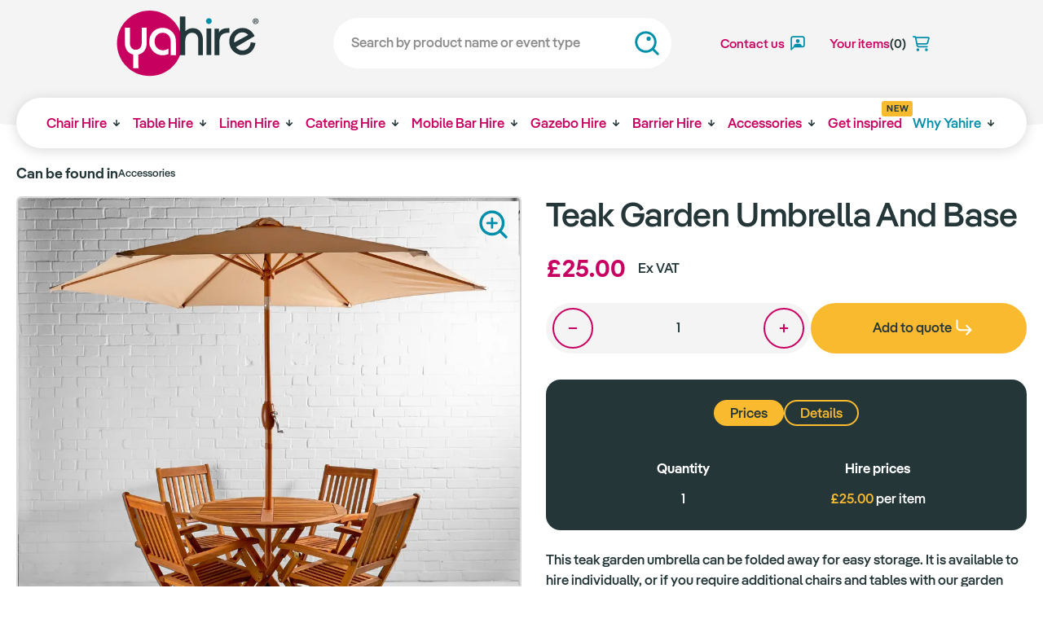

--- FILE ---
content_type: text/html; charset=UTF-8
request_url: https://www.yahire.com/event-accessories/teak-garden-umbrella-hire
body_size: 18413
content:
<!DOCTYPE html>
<html lang="en-GB">
<head>
    <meta charset="UTF-8">
    <meta http-equiv="X-UA-Compatible" content="IE=edge">
    <meta name="viewport" content="width=device-width, initial-scale=1">
    <meta name="author" content="Yahire">
    <link rel="DNS-prefetch" href="yasitebucket.s3.eu-west-2.amazonaws.com"/>
    <link rel="DNS-prefetch" href="yasitebucket.s3-accelerate.amazonaws.com"/>
    <link rel="dns-prefetch" href="https://www.googletagmanager.com/">
    <link rel="preconnect" href="https://www.googletagmanager.com">
    <link rel="preconnect" href="https://www.google-analytics.com">

    <!-- DOMAIN VERIFY TAGS To add -->
    <meta name="p:domain_verify" content="ec4f2b8cfe24ad689beed643b839b383">
    <meta name="google-site-verification" content="zk6XFJL_wWkNPwz-fvElAtfrRugyo2_CT75cfZowImM">
    <meta name="google-site-verification" content="TebGexR-ENBm3G6EJn_zdYwNAUtFpXuvNS-8TIWhaPo">
    <meta name="p:domain_verify" content="ec4f2b8cfe24ad689beed643b839b383">
    <!-- <script id="Cookiebot" src="https://consent.cookiebot.com/uc.js" data-cbid="8ffe8432-d940-486c-960f-27004742a51c" data-blockingmode="auto" type="text/javascript"></script>
    <script data-cookieconsent="ignore">    window.dataLayer = window.dataLayer || [];    function gtag() {        dataLayer.push(arguments);    }    gtag("consent", "default", {        ad_personalization: "denied",        ad_storage: "denied",        ad_user_data: "denied",        analytics_storage: "denied",        functionality_storage: "denied",        personalization_storage: "denied",        security_storage: "granted",        wait_for_update: 500,    });    gtag("set", "ads_data_redaction", true);    gtag("set", "url_passthrough", false);</script> -->
    <!-- Google Tag Manager -->
    <script>(function(w,d,s,l,i){w[l]=w[l]||[];w[l].push({'gtm.start':
    new Date().getTime(),event:'gtm.js'});var f=d.getElementsByTagName(s)[0],
    j=d.createElement(s),dl=l!='dataLayer'?'&l='+l:'';j.async=true;j.src=
    'https://www.googletagmanager.com/gtm.js?id='+i+dl;f.parentNode.insertBefore(j,f);
    })(window,document,'script','dataLayer','GTM-59MR8TT');</script>
    <!-- End Google Tag Manager -->
    <!-- prefetch amazon bucket  -->

    <!-- CANONICAL URL FOR THE PRODUCT -->
        <link rel="canonical" href="https://www.yahire.com/event-accessories/teak-garden-umbrella-hire">
    
        <title>Teak Garden Umbrella And Base</title>
    <meta name="robots" content="noindex, follow">
<meta name="csrf-param" content="_csrf-yahirenew">
<meta name="csrf-token" content="Kq2Ja1dnVSQfpt8BtLPo_xX6NfDUBbt1oQk6IrsKi8pQ-LExMV4cSW_t5mDO2JKNcZxxgY1m9CrET2Nv2W_8pw==">

<link href="/css/all.min.css" rel="stylesheet">
<link href="/css/origin.css" rel="stylesheet">
<link href="/css/yahire.css" rel="stylesheet">
<link href="/css/bootstrap-grid.css" rel="stylesheet">
<link href="/css/modal.css" rel="stylesheet">
<link href="/css/sweetalert2.min.css" rel="stylesheet">
<script src="/assets/6f7b8769/jquery.js"></script>
<script src="/assets/ad8cd9a2/yii.js"></script>
<script src="/js/jquery-ui.min.js" defer="defer"></script>
<script src="/js/getAddress.min.js" defer="defer"></script>
<script src="/js/origin.js" defer="defer"></script>
<script src="/js/enquire.min.js" defer="defer"></script>
<script src="/js/slick.min.js" defer="defer"></script>
<script src="/js/modaal.min.js" defer="defer"></script>
<script src="/js/yahirenew.js" defer="defer"></script>
<script src="/js/yahire.js" defer="defer"></script>
<script src="/js/sweetalert2.min.js" defer="defer"></script>
    <script type="application/ld+json">
    {
        "@context": "https://schema.org",
        "@graph": [
            {
                "@type": ["Organization", "LocalBusiness"],
                "@id": "https://www.yahire.com/#organization",
                "name": "Yahire",
                "url": "https://www.yahire.com/",
                "logo": "https://www.yahire.com/img/Yahire Event Furniture Hire London.svg",
                "image": [
                    "https://yasitebucket.s3.eu-west-2.amazonaws.com/slideshow/event-furniture-hire-london.jpg",
                    "https://yasitebucket.s3.eu-west-2.amazonaws.com/slideshow/table-hire-london.jpg",
                    "https://yasitebucket.s3.eu-west-2.amazonaws.com/slideshow/wedding-linen-hire-blue.jpg",
                    "https://yasitebucket.s3.eu-west-2.amazonaws.com/slideshow/gold-cutlery-hire-london.jpg",
                    "https://yasitebucket.s3.eu-west-2.amazonaws.com/slideshow/hire-bar-accessories-london.jpg",
                    "https://yasitebucket.s3.eu-west-2.amazonaws.com/slideshow/gazebohire.png",
                    "https://yasitebucket.s3.eu-west-2.amazonaws.com/slideshow/gold-post-barrier-hire-london.jpeg",
                    "https://yasitebucket.s3.eu-west-2.amazonaws.com/slideshow/clothesrail-hire-london.jpg"
                ],
                "description": "Award-winning furniture hire and catering equipment hire company in London. Yahire supplies chairs, tables, linens, catering equipment, barware, gazebos, barriers and event accessories for weddings, conferences, exhibitions and private events across London.",
                "telephone": "+44 20 7112 8511",
                "email": "info@yahire.com",
                "priceRange": "£ - £££",
                "address": {
                    "@type": "PostalAddress",
                    "streetAddress": "Unit 13 Cranford Way",
                    "addressLocality": "Hornsey",
                    "addressRegion": "London",
                    "postalCode": "N8 9DG",
                "addressCountry": "GB"
                },
                "geo": {
                    "@type": "GeoCoordinates",
                    "latitude": 51.5899,
                    "longitude": -0.1206
                },
                "hasMap": "https://www.google.com/maps?q=51.5808,-0.1094",
                "areaServed": {
                    "@type": "City",
                    "name": "London"
                },
                "areaServed": {
                    "@type": "City",
                    "name": "London"
                },
                "openingHoursSpecification": [{"@type":"OpeningHoursSpecification","dayOfWeek":"Monday","opens":"08:00","closes":"18:00"},{"@type":"OpeningHoursSpecification","dayOfWeek":"Tuesday","opens":"08:00","closes":"18:00"},{"@type":"OpeningHoursSpecification","dayOfWeek":"Wednesday","opens":"08:00","closes":"18:00"},{"@type":"OpeningHoursSpecification","dayOfWeek":"Thursday","opens":"08:00","closes":"18:00"},{"@type":"OpeningHoursSpecification","dayOfWeek":"Friday","opens":"08:00","closes":"18:00"},{"@type":"OpeningHoursSpecification","dayOfWeek":"Saturday","opens":"08:30","closes":"13:00"}],
                "aggregateRating": {
                    "@type": "AggregateRating",
                    "ratingValue": 4.7,
                    "ratingCount": 382                }
            },
            {
                "@type": "WebSite",
                "@id": "https://www.yahire.com/#website",
                "url": "https://www.yahire.com/",
                "name": "Yahire",
                "inLanguage": "en-GB",
                "potentialAction": {
                    "@type": "SearchAction",
                    "target": "https://www.yahire.com/search?searchText={search_term_string}",
                    "query-input": "required name=search_term_string"
                }
            }
        ]
    }
    </script>


    <!-- BING THANOS ADD  -->
    <script>
        (function(w,d,t,r,u){var f,n,i;w[u]=w[u]||[],f=function(){var o={ti:"26113261"};o.q=w[u],w[u]=new UET(o),w[u].push("pageLoad")},n=d.createElement(t),n.src=r,n.async=1,n.onload=n.onreadystatechange=function(){var s=this.readyState;s&&s!=="loaded"&&s!=="complete"||(f(),n.onload=n.onreadystatechange=null)},i=d.getElementsByTagName(t)[0],i.parentNode.insertBefore(n,i)})(window,document,"script","//bat.bing.com/bat.js","uetq");
    </script>
    <!-- BING THANOS ADDr -->

    <!-- austin adding apple touch icon as error logs are reporting 404s when user on an apple device -->
    <link rel="apple-touch-icon" sizes="180x180" href="/apple-touch-icon.png">
    <link rel="icon" type="image/png" sizes="32x32" href="/favicon-32x32.png">
    <link rel="icon" type="image/png" sizes="16x16" href="/favicon-16x16.png">
    <link rel="manifest" href="/site.webmanifest">
    <link rel="mask-icon" href="/safari-pinned-tab.svg" color="#5bbad5">
    <meta name="msapplication-TileColor" content="#ffffff">
    <meta name="theme-color" content="#ffffff">

</head>
<body>
<!-- Google Tag Manager (noscript) -->
<noscript><iframe src=https://www.googletagmanager.com/ns.html?id=GTM-59MR8TTheight="0" width="0" style="display:none;visibility:hidden"></iframe></noscript>
<!-- End Google Tag Manager (noscript) -->

<header class="site-header">
    <div class="site-header__main">
        <div class="container">
            <div class="site-header__main-inner">
                <a class="site-header__logo" href="/">Yahire</a>
                <div class="site-header__search">
                    <form class="search-form">
                        <label class="search-form__label">Search for products on our site</label>
                        <!-- Desktop -->
                        <input id="searchTextDesktopID" class="searchBox js-search-input search-form__input" type="search" aria-label="Search" placeholder="Search by product name or event type">
                        <!-- <div class="search-form__menu">
                            <div class="search-form__menu-terms">
                                <span class="search-form__menu-title">Popular search terms</span>
                                <ul class="search-form__menu-list">
                                    <li>
                                        <a href="#">Wedding chairs</a>
                                    </li>
                                    <li>
                                        <a href="#">Suitable for outdoors</a>
                                    </li>
                                    <li>
                                        <a href="#">Handmade by Yahire</a>
                                    </li>
                                    <li>
                                        <a href="#">Eames</a>
                                    </li>
                                    <li>
                                        <a href="#">Hoxton</a>
                                    </li>
                                </ul>
                            </div>
                            <div class="search-form__menu-products">
                                <span class="search-form__menu-title">Popular products</span>
                                <div class="search-form__menu-products-list">
                                    <a href="#"  class="search-form__menu-product">
                                        <img src="https://yasitebucket.s3.eu-west-2.amazonaws.com/website-images/product.webp">
                                        <div class="search-form__menu-product-inner">
                                            <span>Limewash Chiavari Chair </span>
                                            <small>From £2.99</small>
                                        </div>
                                    </a>
                                    <a href="#"  class="search-form__menu-product">
                                        <img src="https://yasitebucket.s3.eu-west-2.amazonaws.com/website-images/product.webp">
                                        <div class="search-form__menu-product-inner">
                                            <span>Limewash Chiavari Chair </span>
                                            <small>From £2.99</small>
                                        </div>
                                    </a>
                                    <a href="#"  class="search-form__menu-product">
                                        <img src="https://yasitebucket.s3.eu-west-2.amazonaws.com/website-images/product.webp">
                                        <div class="search-form__menu-product-inner">
                                            <span>Limewash Chiavari Chair </span>
                                            <small>From £2.99</small>
                                        </div>
                                    </a>
                                </div>
                            </div>
                        </div> -->
                        <button type="button" class="search-form__button" onclick="searchButtonClick()">Search</button>
                    </form>
                </div>
                <div class="site-header__tools">
                    <button class="site-header__action site-header__action--mobile site-header__action--menu">Main menu</button>
                    <!-- <button class="site-header__action site-header__action--mobile site-header__action--search">Search</button> -->
                    <a class="site-header__action site-header__action--contact d-none d-md-inline-flex align-items-center text-nowrap" href="/contact-us">
                        <strong>Contact us</strong>
                    </a>
                    <a class="site-header__action site-header__action--cart " id="openCartModal" onclick="modalShow('cartModal')">
                        <strong>Your items</strong> <span id="badgeNumber">(0)</span>
                    </a>
                </div>
            </div>
        </div>
    </div>


    <nav class="nav">
        <div class="container">
            <div class="nav__inner">
                <ul class="nav__list">
                                            <li class="nav__item nav__item--mobile-only nav__item--mobile-categories">
                            <div class="mobile-nav-categories">
                                                                    <a href="/chair-hire" class="cta-grid__item mobile-nav-categories__item">
                                        <img class="cta-grid__image" src="https://yasitebucket.s3.eu-west-2.amazonaws.com/website-images/chair-hire-london-event-seating.webp?v=2" alt="Chair Hire" crossorigin="anonymous">
                                        <div class="cta-grid__content">
                                            <div class="cta-grid__badge">Chair Hire</div>
                                        </div>
                                    </a>
                                                                    <a href="/table-hire" class="cta-grid__item mobile-nav-categories__item">
                                        <img class="cta-grid__image" src="https://yasitebucket.s3.eu-west-2.amazonaws.com/website-images/event-table-hire-london.webp?v=2" alt="Table Hire" crossorigin="anonymous">
                                        <div class="cta-grid__content">
                                            <div class="cta-grid__badge">Table Hire</div>
                                        </div>
                                    </a>
                                                                    <a href="/linen-hire" class="cta-grid__item mobile-nav-categories__item">
                                        <img class="cta-grid__image" src="https://yasitebucket.s3.eu-west-2.amazonaws.com/website-images/linen-hire-tablecloths-london.webp?v=2" alt="Linen Hire" crossorigin="anonymous">
                                        <div class="cta-grid__content">
                                            <div class="cta-grid__badge">Linen Hire</div>
                                        </div>
                                    </a>
                                                                    <a href="/catering-equipment-hire" class="cta-grid__item mobile-nav-categories__item">
                                        <img class="cta-grid__image" src="https://yasitebucket.s3.eu-west-2.amazonaws.com/website-images/catering-equipment-hire-london.webp?v=2" alt="Catering Equipment Hire" crossorigin="anonymous">
                                        <div class="cta-grid__content">
                                            <div class="cta-grid__badge">Catering Equipment Hire</div>
                                        </div>
                                    </a>
                                                                    <a href="/barware-hire" class="cta-grid__item mobile-nav-categories__item">
                                        <img class="cta-grid__image" src="https://yasitebucket.s3.eu-west-2.amazonaws.com/website-images/barware-hire-event-bar-london.webp?v=2" alt="Mobile Bar Hire" crossorigin="anonymous">
                                        <div class="cta-grid__content">
                                            <div class="cta-grid__badge">Mobile Bar Hire</div>
                                        </div>
                                    </a>
                                                                    <a href="/gazebo-hire" class="cta-grid__item mobile-nav-categories__item">
                                        <img class="cta-grid__image" src="https://yasitebucket.s3.eu-west-2.amazonaws.com/website-images/gazebo-hire-outdoor-event-london.webp?v=2" alt="Gazebo Hire" crossorigin="anonymous">
                                        <div class="cta-grid__content">
                                            <div class="cta-grid__badge">Gazebo Hire</div>
                                        </div>
                                    </a>
                                                                    <a href="/barrier-hire" class="cta-grid__item mobile-nav-categories__item">
                                        <img class="cta-grid__image" src="https://yasitebucket.s3.eu-west-2.amazonaws.com/website-images/barrier-hire-ropes-stanchions-london.webp?v=2" alt="Barrier Hire" crossorigin="anonymous">
                                        <div class="cta-grid__content">
                                            <div class="cta-grid__badge">Barrier Hire</div>
                                        </div>
                                    </a>
                                                                    <a href="/event-accessories" class="cta-grid__item mobile-nav-categories__item">
                                        <img class="cta-grid__image" src="https://yasitebucket.s3.eu-west-2.amazonaws.com/website-images/event-accessories-hire-london.webp?v=2" alt="Accessories Hire" crossorigin="anonymous">
                                        <div class="cta-grid__content">
                                            <div class="cta-grid__badge">Accessories Hire</div>
                                        </div>
                                    </a>
                                                            </div>
                        </li>
                                            
                        <li class="nav__item nav__item--mega nav__item--dropdown nav__item--desktop-only" aria-haspopup="true">
                            <a class="nav__link nav__link--dropdown" href="/chair-hire">
                                Chair Hire                            </a>

                            <ul class="nav__dropdown nav__dropdown--mega nav__dropdown--mega-5col nav__dropdown--split-2-3"
                                style="--links: 2; --ctas: 3;">

                                <!-- LINKS GROUP (chunked: 7 per column) -->
                                <li class="nav__group nav__group--links">
                                                                        <div class="links-cols" aria-label="Browse Chair Hire">
                                                                                <ul class="links-col">
                                                                                                    <li class="nav__dropdown-item">
                                                        <a class="nav__dropdown-link" href="/chair-hire/hire-folding-chairs" data-method="POST" data-params='{"categoryID":70}'>Folding Chairs</a>                                                    </li>
                                                                                                        <li class="nav__dropdown-item">
                                                        <a class="nav__dropdown-link" href="/chair-hire/banquet-chair-hire" data-method="POST" data-params='{"categoryID":0}'>Banquet Chairs</a>                                                    </li>
                                                                                                        <li class="nav__dropdown-item">
                                                        <a class="nav__dropdown-link" href="/chair-hire/chiavari-chair-hire" data-method="POST" data-params='{"categoryID":3}'>Chiavari Chairs</a>                                                    </li>
                                                                                                        <li class="nav__dropdown-item">
                                                        <a class="nav__dropdown-link" href="/chair-hire/ice-chair-hire" data-method="POST" data-params='{"categoryID":12}'>Ice Chairs</a>                                                    </li>
                                                                                                        <li class="nav__dropdown-item">
                                                        <a class="nav__dropdown-link" href="/chair-hire/conference-chair-hire" data-method="POST" data-params='{"categoryID":0}'>Conference Chair</a>                                                    </li>
                                                                                                        <li class="nav__dropdown-item">
                                                        <a class="nav__dropdown-link" href="/chair-hire/tub-chair-hire" data-method="POST" data-params='{"categoryID":79}'>Tub Chairs</a>                                                    </li>
                                                                                                        <li class="nav__dropdown-item">
                                                        <a class="nav__dropdown-link" href="/chair-hire/rattan-set" data-method="POST" data-params='{"categoryID":88}'>Rattan Set</a>                                                    </li>
                                                                                                        <li class="nav__dropdown-item">
                                                        <a class="nav__dropdown-link" href="/chair-hire/bench-hire" data-method="POST" data-params='{"categoryID":17}'>Bench Hire</a>                                                    </li>
                                                                                                </ul>
                                                                                        <ul class="links-col">
                                                                                                    <li class="nav__dropdown-item">
                                                        <a class="nav__dropdown-link" href="/chair-hire/bar-stool-hire" data-method="POST" data-params='{"categoryID":16}'>Bar Stool Hire</a>                                                    </li>
                                                                                                        <li class="nav__dropdown-item">
                                                        <a class="nav__dropdown-link" href="/chair-hire/armchair-hire" data-method="POST" data-params='{"categoryID":18}'>Armchair Hire</a>                                                    </li>
                                                                                                        <li class="nav__dropdown-item">
                                                        <a class="nav__dropdown-link" href="/chair-hire/sofa-hire" data-method="POST" data-params='{"categoryID":39}'>Sofa Hire</a>                                                    </li>
                                                                                                        <li class="nav__dropdown-item">
                                                        <a class="nav__dropdown-link" href="/chair-hire/eames-chairs-hire" data-method="POST" data-params='{"categoryID":38}'>Eames Chairs Hire</a>                                                    </li>
                                                                                                        <li class="nav__dropdown-item">
                                                        <a class="nav__dropdown-link" href="/chair-hire/modular-sofa-hire" data-method="POST" data-params='{"categoryID":334}'>Modular Sofa Hire</a>                                                    </li>
                                                                                                        <li class="nav__dropdown-item">
                                                        <a class="nav__dropdown-link" href="/chair-hire/cross-back-chair-hire" data-method="POST" data-params='{"categoryID":331}'>Cross Back Chair Hire</a>                                                    </li>
                                                                                                        <li class="nav__dropdown-item nav__dropdown-cta browse_all_button">
                                                        <a class="nav__dropdown-link nav__dropdown-cta-button" href="/chair-hire">
                                                            Browse all Chair Hire                                                            <img src="/img/icon__chair--white.svg" role="presentation" alt="">
                                                        </a>
                                                    </li>
                                                                                                </ul>
                                                                                </div>
                                </li>

                                <!-- CTA GROUP -->
                                                                    <li class="nav__group nav__group--ctas mt-0">
                                        <ul class="cta-grid cta-grid--stacked" aria-label="Featured" style="--cta-internal-cols: 3;">
                                                                                            <li class="nav__dropdown-item nav__dropdown-item--cta">
                                                    <a class="cta-grid__item js-cta-tile" href="/chair-hire" data-method="post" data-params='{"filters":"[\u0022chair\u0022]","filterLabel":"Chair Hire","menuId":1}'><img class="cta-grid__image" src="https://yasitebucket.s3.eu-west-2.amazonaws.com/filter-images/chair/chair-hire-london.webp?v=2" alt="Chair Hire" loading="lazy" crossorigin="anonymous"><div class="cta-grid__content"><p class="cta-grid__title cta-grid__title--badge">Chair Hire</p></div></a>                                                </li>
                                                                                            <li class="nav__dropdown-item nav__dropdown-item--cta">
                                                    <a class="cta-grid__item js-cta-tile" href="/chair-hire" data-method="post" data-params='{"filters":"[\u0022bar-stool\u0022]","filterLabel":"Bar Stools","menuId":1}'><img class="cta-grid__image" src="https://yasitebucket.s3.eu-west-2.amazonaws.com/filter-images/chair/bar-stool-hire.webp?v=2" alt="Bar Stools" loading="lazy" crossorigin="anonymous"><div class="cta-grid__content"><p class="cta-grid__title cta-grid__title--badge">Bar Stools</p></div></a>                                                </li>
                                                                                            <li class="nav__dropdown-item nav__dropdown-item--cta">
                                                    <a class="cta-grid__item js-cta-tile" href="/chair-hire" data-method="post" data-params='{"filters":"[\u0022sofa\u0022,\u0022armchair\u0022]","filterLabel":"Sofas \u0026 Armchairs","menuId":1}'><img class="cta-grid__image" src="https://yasitebucket.s3.eu-west-2.amazonaws.com/filter-images/chair/sofa-hire-london.webp?v=2" alt="Sofas &amp; Armchairs" loading="lazy" crossorigin="anonymous"><div class="cta-grid__content"><p class="cta-grid__title cta-grid__title--badge">Sofas &amp; Armchairs</p></div></a>                                                </li>
                                                                                            <li class="nav__dropdown-item nav__dropdown-item--cta">
                                                    <a class="cta-grid__item js-cta-tile" href="/chair-hire" data-method="post" data-params='{"filters":"[\u0022bench\u0022]","filterLabel":"Bench Hire","menuId":1}'><img class="cta-grid__image" src="https://yasitebucket.s3.eu-west-2.amazonaws.com/filter-images/chair/bench-hire.webp?v=2" alt="Bench Hire" loading="lazy" crossorigin="anonymous"><div class="cta-grid__content"><p class="cta-grid__title cta-grid__title--badge">Bench Hire</p></div></a>                                                </li>
                                                                                            <li class="nav__dropdown-item nav__dropdown-item--cta">
                                                    <a class="cta-grid__item js-cta-tile" href="/chair-hire" data-method="post" data-params='{"filters":"[\u0022soft\u0022]","filterLabel":"Soft Seating","menuId":1}'><img class="cta-grid__image" src="https://yasitebucket.s3.eu-west-2.amazonaws.com/filter-images/chair/soft-seating-hire.webp?v=2" alt="Soft Seating" loading="lazy" crossorigin="anonymous"><div class="cta-grid__content"><p class="cta-grid__title cta-grid__title--badge">Soft Seating</p></div></a>                                                </li>
                                                                                            <li class="nav__dropdown-item nav__dropdown-item--cta">
                                                    <a class="cta-grid__item js-cta-tile" href="/chair-hire" data-method="post" data-params='{"filters":"[\u0022outdoor\u0022]","filterLabel":"Outdoor Furniture Hire","menuId":1}'><img class="cta-grid__image" src="https://yasitebucket.s3.eu-west-2.amazonaws.com/filter-images/chair/outdoor-chair-hire.webp?v=2" alt="Outdoor Furniture Hire" loading="lazy" crossorigin="anonymous"><div class="cta-grid__content"><p class="cta-grid__title cta-grid__title--badge">Outdoor Furniture Hire</p></div></a>                                                </li>
                                                                                    </ul>
                                    </li>
                                                            </ul>
                        </li>

                                                
                        <li class="nav__item nav__item--mega nav__item--dropdown nav__item--desktop-only" aria-haspopup="true">
                            <a class="nav__link nav__link--dropdown" href="/table-hire">
                                Table Hire                            </a>

                            <ul class="nav__dropdown nav__dropdown--mega nav__dropdown--mega-5col nav__dropdown--split-1-3"
                                style="--links: 1; --ctas: 3;">

                                <!-- LINKS GROUP (chunked: 7 per column) -->
                                <li class="nav__group nav__group--links">
                                                                        <div class="links-cols" aria-label="Browse Table Hire">
                                                                                <ul class="links-col">
                                                                                                    <li class="nav__dropdown-item">
                                                        <a class="nav__dropdown-link" href="/table-hire/trestle-table-hire" data-method="POST" data-params='{"categoryID":77}'>Trestle Tables</a>                                                    </li>
                                                                                                        <li class="nav__dropdown-item">
                                                        <a class="nav__dropdown-link" href="/table-hire/round-table-hire" data-method="POST" data-params='{"categoryID":68}'>Round Tables</a>                                                    </li>
                                                                                                        <li class="nav__dropdown-item">
                                                        <a class="nav__dropdown-link" href="/table-hire/poseur-table-hire" data-method="POST" data-params='{"categoryID":9}'>Poseur Tables</a>                                                    </li>
                                                                                                        <li class="nav__dropdown-item">
                                                        <a class="nav__dropdown-link" href="/table-hire/cafe-table-hire" data-method="POST" data-params='{"categoryID":0}'>Cafe Table</a>                                                    </li>
                                                                                                        <li class="nav__dropdown-item">
                                                        <a class="nav__dropdown-link" href="/table-hire/coffee-table-hire" data-method="POST" data-params='{"categoryID":78}'>Coffee Table Hire</a>                                                    </li>
                                                                                                        <li class="nav__dropdown-item">
                                                        <a class="nav__dropdown-link" href="/table-hire/beer-table-hire" data-method="POST" data-params='{"categoryID":0}'>Beer Table</a>                                                    </li>
                                                                                                        <li class="nav__dropdown-item nav__dropdown-cta browse_all_button">
                                                        <a class="nav__dropdown-link nav__dropdown-cta-button" href="/table-hire">
                                                            Browse all Table Hire                                                            <img src="/img/icon__table--white.svg" role="presentation" alt="">
                                                        </a>
                                                    </li>
                                                                                                </ul>
                                                                                </div>
                                </li>

                                <!-- CTA GROUP -->
                                                                    <li class="nav__group nav__group--ctas mt-0">
                                        <ul class="cta-grid" aria-label="Featured" style="--cta-internal-cols: 3;">
                                                                                            <li class="nav__dropdown-item nav__dropdown-item--cta">
                                                    <a class="cta-grid__item js-cta-tile" href="/table-hire" data-method="post" data-params='{"filters":"[\u0022dining\u0022,\u0022banquet\u0022]","filterLabel":"Dining \u0026 Banquet","menuId":2}'><img class="cta-grid__image" src="https://yasitebucket.s3.eu-west-2.amazonaws.com/filter-images/table/banquet-table-hire-london.webp?v=2" alt="Dining &amp; Banquet" loading="lazy" crossorigin="anonymous"><div class="cta-grid__content"><p class="cta-grid__title cta-grid__title--badge">Dining &amp; Banquet</p></div></a>                                                </li>
                                                                                            <li class="nav__dropdown-item nav__dropdown-item--cta">
                                                    <a class="cta-grid__item js-cta-tile" href="/table-hire" data-method="post" data-params='{"filters":"[\u0022tall\u0022,\u0022poseur\u0022]","filterLabel":"Tall \u0026 Poseur","menuId":2}'><img class="cta-grid__image" src="https://yasitebucket.s3.eu-west-2.amazonaws.com/filter-images/table/tall-n-poseur-table-hire-london.webp?v=2" alt="Tall &amp; Poseur" loading="lazy" crossorigin="anonymous"><div class="cta-grid__content"><p class="cta-grid__title cta-grid__title--badge">Tall &amp; Poseur</p></div></a>                                                </li>
                                                                                            <li class="nav__dropdown-item nav__dropdown-item--cta">
                                                    <a class="cta-grid__item js-cta-tile" href="/table-hire" data-method="post" data-params='{"filters":"[\u0022coffee\u0022,\u0022side\u0022]","filterLabel":"Coffee \u0026 Side","menuId":2}'><img class="cta-grid__image" src="https://yasitebucket.s3.eu-west-2.amazonaws.com/filter-images/table/coffee-and-side-table-hire.webp?v=2" alt="Coffee &amp; Side" loading="lazy" crossorigin="anonymous"><div class="cta-grid__content"><p class="cta-grid__title cta-grid__title--badge">Coffee &amp; Side</p></div></a>                                                </li>
                                                                                    </ul>
                                    </li>
                                                            </ul>
                        </li>

                                                
                        <li class="nav__item nav__item--mega nav__item--dropdown nav__item--desktop-only" aria-haspopup="true">
                            <a class="nav__link nav__link--dropdown" href="/linen-hire">
                                Linen Hire                            </a>

                            <ul class="nav__dropdown nav__dropdown--mega nav__dropdown--mega-5col nav__dropdown--split-1-2"
                                style="--links: 1; --ctas: 2;">

                                <!-- LINKS GROUP (chunked: 7 per column) -->
                                <li class="nav__group nav__group--links">
                                                                        <div class="links-cols" aria-label="Browse Linen Hire">
                                                                                <ul class="links-col">
                                                                                                    <li class="nav__dropdown-item">
                                                        <a class="nav__dropdown-link" href="/linen-hire/trestle-table-linen-hire" data-method="POST" data-params='{"categoryID":75}'>Trestle Linen</a>                                                    </li>
                                                                                                        <li class="nav__dropdown-item">
                                                        <a class="nav__dropdown-link" href="/linen-hire/round-table-linen-hire" data-method="POST" data-params='{"categoryID":69}'>Round Linen</a>                                                    </li>
                                                                                                        <li class="nav__dropdown-item">
                                                        <a class="nav__dropdown-link" href="/linen-hire/poseur-table-linen-hire" data-method="POST" data-params='{"categoryID":96}'>Poseur Linen</a>                                                    </li>
                                                                                                        <li class="nav__dropdown-item">
                                                        <a class="nav__dropdown-link" href="/linen-hire/napkin-hire" data-method="POST" data-params='{"categoryID":87}'>Napkins</a>                                                    </li>
                                                                                                        <li class="nav__dropdown-item">
                                                        <a class="nav__dropdown-link" href="/linen-hire/table-runners" data-method="POST" data-params='{"categoryID":365}'>Table Runner Hire</a>                                                    </li>
                                                                                                        <li class="nav__dropdown-item nav__dropdown-cta browse_all_button">
                                                        <a class="nav__dropdown-link nav__dropdown-cta-button" href="/linen-hire">
                                                            Browse all Linen Hire                                                            <img src="/img/icon__linen--white.svg" role="presentation" alt="">
                                                        </a>
                                                    </li>
                                                                                                </ul>
                                                                                </div>
                                </li>

                                <!-- CTA GROUP -->
                                                                    <li class="nav__group nav__group--ctas mt-0">
                                        <ul class="cta-grid cta-grid--stacked" aria-label="Featured" style="--cta-internal-cols: 2;">
                                                                                            <li class="nav__dropdown-item nav__dropdown-item--cta">
                                                    <a class="cta-grid__item js-cta-tile" href="/linen-hire/trestle-table-linen-hire"><img class="cta-grid__image" src="https://yasitebucket.s3.eu-west-2.amazonaws.com/filter-images/linen/trestle-table-linen-hire.webp?v=2" alt="Trestle Linen" loading="lazy" crossorigin="anonymous"><div class="cta-grid__content"><p class="cta-grid__title cta-grid__title--badge">Trestle Linen</p></div></a>                                                </li>
                                                                                            <li class="nav__dropdown-item nav__dropdown-item--cta">
                                                    <a class="cta-grid__item js-cta-tile" href="/linen-hire/round-table-linen-hire"><img class="cta-grid__image" src="https://yasitebucket.s3.eu-west-2.amazonaws.com/filter-images/linen/round-table-linen-hire.webp?v=2" alt="Round Linen" loading="lazy" crossorigin="anonymous"><div class="cta-grid__content"><p class="cta-grid__title cta-grid__title--badge">Round Linen</p></div></a>                                                </li>
                                                                                            <li class="nav__dropdown-item nav__dropdown-item--cta">
                                                    <a class="cta-grid__item js-cta-tile" href="/linen-hire" data-method="post" data-params='{"filters":"[\u0022poseur\u0022]","filterLabel":"Poseur Linen","menuId":94}'><img class="cta-grid__image" src="https://yasitebucket.s3.eu-west-2.amazonaws.com/filter-images/linen/poseur-table-linen-hire.webp?v=2" alt="Poseur Linen" loading="lazy" crossorigin="anonymous"><div class="cta-grid__content"><p class="cta-grid__title cta-grid__title--badge">Poseur Linen</p></div></a>                                                </li>
                                                                                            <li class="nav__dropdown-item nav__dropdown-item--cta">
                                                    <a class="cta-grid__item js-cta-tile" href="/linen-hire" data-method="post" data-params='{"filters":"[\u0022napkin\u0022,\u0022overlay\u0022]","filterLabel":"Napkin \u0026 Overlays","menuId":94}'><img class="cta-grid__image" src="https://yasitebucket.s3.eu-west-2.amazonaws.com/filter-images/linen/napkins-n-overlays-hire.webp?v=2" alt="Napkin &amp; Overlays" loading="lazy" crossorigin="anonymous"><div class="cta-grid__content"><p class="cta-grid__title cta-grid__title--badge">Napkin &amp; Overlays</p></div></a>                                                </li>
                                                                                    </ul>
                                    </li>
                                                            </ul>
                        </li>

                                                
                        <li class="nav__item nav__item--mega nav__item--dropdown nav__item--desktop-only" aria-haspopup="true">
                            <a class="nav__link nav__link--dropdown" href="/catering-equipment-hire">
                                Catering Hire                            </a>

                            <ul class="nav__dropdown nav__dropdown--mega nav__dropdown--mega-5col nav__dropdown--split-1-3"
                                style="--links: 1; --ctas: 3;">

                                <!-- LINKS GROUP (chunked: 7 per column) -->
                                <li class="nav__group nav__group--links">
                                                                        <div class="links-cols" aria-label="Browse Catering Hire">
                                                                                <ul class="links-col">
                                                                                                    <li class="nav__dropdown-item">
                                                        <a class="nav__dropdown-link" href="/catering-equipment-hire/crockery-hire" data-method="POST" data-params='{"categoryID":54}'>Crockery Hire</a>                                                    </li>
                                                                                                        <li class="nav__dropdown-item">
                                                        <a class="nav__dropdown-link" href="/catering-equipment-hire/cutlery-hire" data-method="POST" data-params='{"categoryID":59}'>Cutlery Hire</a>                                                    </li>
                                                                                                        <li class="nav__dropdown-item">
                                                        <a class="nav__dropdown-link" href="/catering-equipment-hire/serviceware-hire" data-method="POST" data-params='{"categoryID":61}'>Serviceware Hire</a>                                                    </li>
                                                                                                        <li class="nav__dropdown-item">
                                                        <a class="nav__dropdown-link" href="/catering-equipment-hire/glassware-hire" data-method="POST" data-params='{"categoryID":58}'>Glassware Hire</a>                                                    </li>
                                                                                                        <li class="nav__dropdown-item">
                                                        <a class="nav__dropdown-link" href="/catering-equipment-hire/kitchenware-hire" data-method="POST" data-params='{"categoryID":66}'>Kitchenware Hire</a>                                                    </li>
                                                                                                        <li class="nav__dropdown-item">
                                                        <a class="nav__dropdown-link" href="/catering-equipment-hire/canape-buffet" data-method="POST" data-params='{"categoryID":67}'>Canape Buffet</a>                                                    </li>
                                                                                                        <li class="nav__dropdown-item">
                                                        <a class="nav__dropdown-link" href="/catering-equipment-hire/polycarbonate" data-method="POST" data-params='{"categoryID":356}'>Polycarbonate Glassware</a>                                                    </li>
                                                                                                        <li class="nav__dropdown-item nav__dropdown-cta browse_all_button">
                                                        <a class="nav__dropdown-link nav__dropdown-cta-button" href="/catering-equipment-hire">
                                                            Browse all Catering Hire                                                            <img src="/img/icon__catering--white.svg" role="presentation" alt="">
                                                        </a>
                                                    </li>
                                                                                                </ul>
                                                                                </div>
                                </li>

                                <!-- CTA GROUP -->
                                                                    <li class="nav__group nav__group--ctas mt-0">
                                        <ul class="cta-grid cta-grid--stacked" aria-label="Featured" style="--cta-internal-cols: 3;">
                                                                                            <li class="nav__dropdown-item nav__dropdown-item--cta">
                                                    <a class="cta-grid__item js-cta-tile" href="/catering-equipment-hire" data-method="post" data-params='{"filters":"[\u0022cutlery\u0022]","filterLabel":"Cutlery","menuId":48}'><img class="cta-grid__image" src="https://yasitebucket.s3.eu-west-2.amazonaws.com/filter-images/catering/cutlery-hire-london.webp?v=2" alt="Cutlery" loading="lazy" crossorigin="anonymous"><div class="cta-grid__content"><p class="cta-grid__title cta-grid__title--badge">Cutlery</p></div></a>                                                </li>
                                                                                            <li class="nav__dropdown-item nav__dropdown-item--cta">
                                                    <a class="cta-grid__item js-cta-tile" href="/catering-equipment-hire" data-method="post" data-params='{"filters":"[\u0022crockery hire\u0022]","filterLabel":"Crockery","menuId":48}'><img class="cta-grid__image" src="https://yasitebucket.s3.eu-west-2.amazonaws.com/filter-images/catering/crockery-hire-london.webp?v=2" alt="Crockery" loading="lazy" crossorigin="anonymous"><div class="cta-grid__content"><p class="cta-grid__title cta-grid__title--badge">Crockery</p></div></a>                                                </li>
                                                                                            <li class="nav__dropdown-item nav__dropdown-item--cta">
                                                    <a class="cta-grid__item js-cta-tile" href="/catering-equipment-hire" data-method="post" data-params='{"filters":"[\u0022glassware\u0022]","filterLabel":"Glassware","menuId":48}'><img class="cta-grid__image" src="https://yasitebucket.s3.eu-west-2.amazonaws.com/filter-images/catering/glassware-hire-london.webp?v=2" alt="Glassware" loading="lazy" crossorigin="anonymous"><div class="cta-grid__content"><p class="cta-grid__title cta-grid__title--badge">Glassware</p></div></a>                                                </li>
                                                                                            <li class="nav__dropdown-item nav__dropdown-item--cta">
                                                    <a class="cta-grid__item js-cta-tile" href="/catering-equipment-hire" data-method="post" data-params='{"filters":"[\u0022serviceware\u0022]","filterLabel":"Serviceware","menuId":48}'><img class="cta-grid__image" src="https://yasitebucket.s3.eu-west-2.amazonaws.com/filter-images/catering/serviceware-hire-london.webp?v=2" alt="Serviceware" loading="lazy" crossorigin="anonymous"><div class="cta-grid__content"><p class="cta-grid__title cta-grid__title--badge">Serviceware</p></div></a>                                                </li>
                                                                                            <li class="nav__dropdown-item nav__dropdown-item--cta">
                                                    <a class="cta-grid__item js-cta-tile" href="/catering-equipment-hire" data-method="post" data-params='{"filters":"[\u0022kitchenware\u0022]","filterLabel":"Kitchenware","menuId":48}'><img class="cta-grid__image" src="https://yasitebucket.s3.eu-west-2.amazonaws.com/filter-images/catering/kitchenware-hire-london.webp?v=2" alt="Kitchenware" loading="lazy" crossorigin="anonymous"><div class="cta-grid__content"><p class="cta-grid__title cta-grid__title--badge">Kitchenware</p></div></a>                                                </li>
                                                                                            <li class="nav__dropdown-item nav__dropdown-item--cta">
                                                    <a class="cta-grid__item js-cta-tile" href="/catering-equipment-hire" data-method="post" data-params='{"filters":"[\u0022canape\u0022]","filterLabel":"Canape \/ Buffet","menuId":48}'><img class="cta-grid__image" src="https://yasitebucket.s3.eu-west-2.amazonaws.com/filter-images/catering/canape-bouffet-hire-london.webp?v=2" alt="Canape / Buffet" loading="lazy" crossorigin="anonymous"><div class="cta-grid__content"><p class="cta-grid__title cta-grid__title--badge">Canape / Buffet</p></div></a>                                                </li>
                                                                                    </ul>
                                    </li>
                                                            </ul>
                        </li>

                                                
                        <li class="nav__item nav__item--mega nav__item--dropdown nav__item--desktop-only" aria-haspopup="true">
                            <a class="nav__link nav__link--dropdown" href="/barware-hire">
                                Mobile Bar Hire                            </a>

                            <ul class="nav__dropdown nav__dropdown--mega nav__dropdown--mega-5col nav__dropdown--split-1-3"
                                style="--links: 1; --ctas: 3;">

                                <!-- LINKS GROUP (chunked: 7 per column) -->
                                <li class="nav__group nav__group--links">
                                                                        <div class="links-cols" aria-label="Browse Mobile Bar Hire">
                                                                                <ul class="links-col">
                                                                                                    <li class="nav__dropdown-item">
                                                        <a class="nav__dropdown-link" href="/barware-hire/mobile-bar-hire" data-method="POST" data-params='{"categoryID":45}'>Mobile Bars</a>                                                    </li>
                                                                                                        <li class="nav__dropdown-item">
                                                        <a class="nav__dropdown-link" href="/barware-hire/fridge-hire" data-method="POST" data-params='{"categoryID":0}'>Bottle Fridge</a>                                                    </li>
                                                                                                        <li class="nav__dropdown-item">
                                                        <a class="nav__dropdown-link" href="/barware-hire/bar-truck-hire" data-method="POST" data-params='{"categoryID":0}'>Bar Truck</a>                                                    </li>
                                                                                                        <li class="nav__dropdown-item">
                                                        <a class="nav__dropdown-link" href="/barware-hire/champagne-bucket-hire" data-method="POST" data-params='{"categoryID":0}'>Champagne Bucket</a>                                                    </li>
                                                                                                        <li class="nav__dropdown-item">
                                                        <a class="nav__dropdown-link" href="/barware-hire/ice-bucket-hire" data-method="POST" data-params='{"categoryID":0}'>Ice Bucket</a>                                                    </li>
                                                                                                        <li class="nav__dropdown-item">
                                                        <a class="nav__dropdown-link" href="/barware-hire/non-slip-tray-hire" data-method="POST" data-params='{"categoryID":97}'>Non Slip Trays</a>                                                    </li>
                                                                                                        <li class="nav__dropdown-item">
                                                        <a class="nav__dropdown-link" href="/barware-hire/bar-caddy-hire" data-method="POST" data-params='{"categoryID":0}'>Bar Caddy</a>                                                    </li>
                                                                                                        <li class="nav__dropdown-item">
                                                        <a class="nav__dropdown-link" href="/barware-hire/large-grey-ice-box-hire" data-method="POST" data-params='{"categoryID":0}'>Ice Box</a>                                                    </li>
                                                                                                        <li class="nav__dropdown-item nav__dropdown-cta browse_all_button">
                                                        <a class="nav__dropdown-link nav__dropdown-cta-button" href="/barware-hire">
                                                            Browse all Mobile Bar Hire                                                            <img src="/img/icon__barware--white.svg" role="presentation" alt="">
                                                        </a>
                                                    </li>
                                                                                                </ul>
                                                                                </div>
                                </li>

                                <!-- CTA GROUP -->
                                                                    <li class="nav__group nav__group--ctas mt-0">
                                        <ul class="cta-grid" aria-label="Featured" style="--cta-internal-cols: 3;">
                                                                                            <li class="nav__dropdown-item nav__dropdown-item--cta">
                                                    <a class="cta-grid__item js-cta-tile" href="/barware-hire" data-method="post" data-params='{"filters":"[\u0022mobile-bar\u0022]","filterLabel":"Mobile Bars","menuId":44}'><img class="cta-grid__image" src="https://yasitebucket.s3.eu-west-2.amazonaws.com/filter-images/barware/mobile-bar-hire-london.webp?v=2" alt="Mobile Bars" loading="lazy" crossorigin="anonymous"><div class="cta-grid__content"><p class="cta-grid__title cta-grid__title--badge">Mobile Bars</p></div></a>                                                </li>
                                                                                            <li class="nav__dropdown-item nav__dropdown-item--cta">
                                                    <a class="cta-grid__item js-cta-tile" href="/barware-hire" data-method="post" data-params='{"filters":"[\u0022refrigeration\u0022]","filterLabel":"Refrigeration","menuId":44}'><img class="cta-grid__image" src="https://yasitebucket.s3.eu-west-2.amazonaws.com/filter-images/barware/refrigeration-equipment-hire.webp?v=2" alt="Refrigeration" loading="lazy" crossorigin="anonymous"><div class="cta-grid__content"><p class="cta-grid__title cta-grid__title--badge">Refrigeration</p></div></a>                                                </li>
                                                                                            <li class="nav__dropdown-item nav__dropdown-item--cta">
                                                    <a class="cta-grid__item js-cta-tile" href="/barware-hire" data-method="post" data-params='{"filters":"[\u0022bar-equipment\u0022]","filterLabel":"Bar Equipment","menuId":44}'><img class="cta-grid__image" src="https://yasitebucket.s3.eu-west-2.amazonaws.com/filter-images/barware/bar-equipment-hire-london.webp?v=2" alt="Bar Equipment" loading="lazy" crossorigin="anonymous"><div class="cta-grid__content"><p class="cta-grid__title cta-grid__title--badge">Bar Equipment</p></div></a>                                                </li>
                                                                                    </ul>
                                    </li>
                                                            </ul>
                        </li>

                                                
                        <li class="nav__item nav__item--mega nav__item--dropdown nav__item--desktop-only" aria-haspopup="true">
                            <a class="nav__link nav__link--dropdown" href="/gazebo-hire">
                                Gazebo Hire                            </a>

                            <ul class="nav__dropdown nav__dropdown--mega nav__dropdown--mega-5col nav__dropdown--split-1-2"
                                style="--links: 1; --ctas: 2;">

                                <!-- LINKS GROUP (chunked: 7 per column) -->
                                <li class="nav__group nav__group--links">
                                                                        <div class="links-cols" aria-label="Browse Gazebo Hire">
                                                                                <ul class="links-col">
                                                                                                    <li class="nav__dropdown-item">
                                                        <a class="nav__dropdown-link" href="/gazebo-hire/large-gazebo-hire" data-method="POST" data-params='{"categoryID":0}'>4.5M x 3M Gazebo</a>                                                    </li>
                                                                                                        <li class="nav__dropdown-item">
                                                        <a class="nav__dropdown-link" href="/gazebo-hire/3m-gazebo-hire" data-method="POST" data-params='{"categoryID":0}'>3M x 3M Gazebo</a>                                                    </li>
                                                                                                        <li class="nav__dropdown-item nav__dropdown-cta browse_all_button">
                                                        <a class="nav__dropdown-link nav__dropdown-cta-button" href="/gazebo-hire">
                                                            Browse all Gazebo Hire                                                            <img src="/img/icon__gazebo--white.svg" role="presentation" alt="">
                                                        </a>
                                                    </li>
                                                                                                </ul>
                                                                                </div>
                                </li>

                                <!-- CTA GROUP -->
                                                                    <li class="nav__group nav__group--ctas mt-0">
                                        <ul class="cta-grid" aria-label="Featured" style="--cta-internal-cols: 2;">
                                                                                            <li class="nav__dropdown-item nav__dropdown-item--cta">
                                                    <a class="cta-grid__item js-cta-tile" href="/gazebo-hire" data-method="post" data-params='{"filters":"[\u0022gazebo-small\u0022]","filterLabel":"3m Gazebo","menuId":88}'><img class="cta-grid__image" src="https://yasitebucket.s3.eu-west-2.amazonaws.com/filter-images/gazebo/small-gazebo-hire-london.webp?v=2" alt="3m Gazebo" loading="lazy" crossorigin="anonymous"><div class="cta-grid__content"><p class="cta-grid__title cta-grid__title--badge">3m Gazebo</p></div></a>                                                </li>
                                                                                            <li class="nav__dropdown-item nav__dropdown-item--cta">
                                                    <a class="cta-grid__item js-cta-tile" href="/gazebo-hire" data-method="post" data-params='{"filters":"[\u0022gazebo-big\u0022]","filterLabel":"4.5m Gazebo","menuId":88}'><img class="cta-grid__image" src="https://yasitebucket.s3.eu-west-2.amazonaws.com/filter-images/gazebo/big-gazebo-hire-london.webp?v=2" alt="4.5m Gazebo" loading="lazy" crossorigin="anonymous"><div class="cta-grid__content"><p class="cta-grid__title cta-grid__title--badge">4.5m Gazebo</p></div></a>                                                </li>
                                                                                    </ul>
                                    </li>
                                                            </ul>
                        </li>

                                                
                        <li class="nav__item nav__item--mega nav__item--dropdown nav__item--desktop-only" aria-haspopup="true">
                            <a class="nav__link nav__link--dropdown" href="/barrier-hire">
                                Barrier Hire                            </a>

                            <ul class="nav__dropdown nav__dropdown--mega nav__dropdown--mega-5col nav__dropdown--split-1-2"
                                style="--links: 1; --ctas: 2;">

                                <!-- LINKS GROUP (chunked: 7 per column) -->
                                <li class="nav__group nav__group--links">
                                                                        <div class="links-cols" aria-label="Browse Barrier Hire">
                                                                                <ul class="links-col">
                                                                                                    <li class="nav__dropdown-item">
                                                        <a class="nav__dropdown-link" href="/barrier-hire/tensa-barrier-hire" data-method="POST" data-params='{"categoryID":86}'>Tensa Barrier Hire</a>                                                    </li>
                                                                                                        <li class="nav__dropdown-item">
                                                        <a class="nav__dropdown-link" href="/barrier-hire/chapter-8-barrier-hire" data-method="POST" data-params='{"categoryID":0}'>Chapter 8 Barrier</a>                                                    </li>
                                                                                                        <li class="nav__dropdown-item">
                                                        <a class="nav__dropdown-link" href="/barrier-hire/rope-post-hire" data-method="POST" data-params='{"categoryID":99}'>Rope And Post Barrier</a>                                                    </li>
                                                                                                        <li class="nav__dropdown-item">
                                                        <a class="nav__dropdown-link" href="/barrier-hire/crowd-control-barrier-hire" data-method="POST" data-params='{"categoryID":0}'>Crowd Control Barrier</a>                                                    </li>
                                                                                                        <li class="nav__dropdown-item nav__dropdown-cta browse_all_button">
                                                        <a class="nav__dropdown-link nav__dropdown-cta-button" href="/barrier-hire">
                                                            Browse all Barrier Hire                                                            <img src="/img/icon__barrier--white.svg" role="presentation" alt="">
                                                        </a>
                                                    </li>
                                                                                                </ul>
                                                                                </div>
                                </li>

                                <!-- CTA GROUP -->
                                                                    <li class="nav__group nav__group--ctas mt-0">
                                        <ul class="cta-grid cta-grid--stacked" aria-label="Featured" style="--cta-internal-cols: 2;">
                                                                                            <li class="nav__dropdown-item nav__dropdown-item--cta">
                                                    <a class="cta-grid__item js-cta-tile" href="/barrier-hire" data-method="post" data-params='{"filters":"[\u0022retractable\u0022]","filterLabel":"Retractable Barriers","menuId":93}'><img class="cta-grid__image" src="https://yasitebucket.s3.eu-west-2.amazonaws.com/filter-images/barrier/retractable-barrier-hire-london.webp?v=2" alt="Retractable Barriers" loading="lazy" crossorigin="anonymous"><div class="cta-grid__content"><p class="cta-grid__title cta-grid__title--badge">Retractable Barriers</p></div></a>                                                </li>
                                                                                            <li class="nav__dropdown-item nav__dropdown-item--cta">
                                                    <a class="cta-grid__item js-cta-tile" href="/barrier-hire" data-method="post" data-params='{"filters":"[\u0022rope-post\u0022]","filterLabel":"Rope \u0026 Post","menuId":93}'><img class="cta-grid__image" src="https://yasitebucket.s3.eu-west-2.amazonaws.com/filter-images/barrier/rope-barrier-hire-london.webp?v=2" alt="Rope &amp; Post" loading="lazy" crossorigin="anonymous"><div class="cta-grid__content"><p class="cta-grid__title cta-grid__title--badge">Rope &amp; Post</p></div></a>                                                </li>
                                                                                            <li class="nav__dropdown-item nav__dropdown-item--cta">
                                                    <a class="cta-grid__item js-cta-tile" href="/barrier-hire" data-method="post" data-params='{"filters":"[\u0022crowd-control\u0022]","filterLabel":"Crowd Control","menuId":93}'><img class="cta-grid__image" src="https://yasitebucket.s3.eu-west-2.amazonaws.com/filter-images/barrier/crowd-control-barrier-hire-london.webp?v=2" alt="Crowd Control" loading="lazy" crossorigin="anonymous"><div class="cta-grid__content"><p class="cta-grid__title cta-grid__title--badge">Crowd Control</p></div></a>                                                </li>
                                                                                            <li class="nav__dropdown-item nav__dropdown-item--cta">
                                                    <a class="cta-grid__item js-cta-tile" href="/barrier-hire" data-method="post" data-params='{"filters":"[\u0022utilities\u0022]","filterLabel":"Safety \u0026 Utilities","menuId":93}'><img class="cta-grid__image" src="https://yasitebucket.s3.eu-west-2.amazonaws.com/filter-images/barrier/utilities-for-barrier-hire-london.webp?v=2" alt="Safety &amp; Utilities" loading="lazy" crossorigin="anonymous"><div class="cta-grid__content"><p class="cta-grid__title cta-grid__title--badge">Safety &amp; Utilities</p></div></a>                                                </li>
                                                                                    </ul>
                                    </li>
                                                            </ul>
                        </li>

                                                
                        <li class="nav__item nav__item--mega nav__item--dropdown nav__item--desktop-only" aria-haspopup="true">
                            <a class="nav__link nav__link--dropdown" href="/event-accessories">
                                Accessories                            </a>

                            <ul class="nav__dropdown nav__dropdown--mega nav__dropdown--mega-5col nav__dropdown--split-1-3"
                                style="--links: 1; --ctas: 3;">

                                <!-- LINKS GROUP (chunked: 7 per column) -->
                                <li class="nav__group nav__group--links">
                                                                        <div class="links-cols" aria-label="Browse Accessories">
                                                                                <ul class="links-col">
                                                                                                    <li class="nav__dropdown-item">
                                                        <a class="nav__dropdown-link" href="/event-accessories/tall-outdoor-heater-hire" data-method="POST" data-params='{"categoryID":0}'>Tall Outdoor Heater</a>                                                    </li>
                                                                                                        <li class="nav__dropdown-item">
                                                        <a class="nav__dropdown-link" href="/event-accessories/coat-rail-hire" data-method="POST" data-params='{"categoryID":0}'>Coat Rails</a>                                                    </li>
                                                                                                        <li class="nav__dropdown-item">
                                                        <a class="nav__dropdown-link" href="/event-accessories/easel-hire" data-method="POST" data-params='{"categoryID":0}'>Easel</a>                                                    </li>
                                                                                                        <li class="nav__dropdown-item">
                                                        <a class="nav__dropdown-link" href="/event-accessories/standing-mirror-hire" data-method="POST" data-params='{"categoryID":0}'>Standing Mirror</a>                                                    </li>
                                                                                                        <li class="nav__dropdown-item">
                                                        <a class="nav__dropdown-link" href="/event-accessories/lectern-hire" data-method="POST" data-params='{"categoryID":84}'>Lectern</a>                                                    </li>
                                                                                                        <li class="nav__dropdown-item">
                                                        <a class="nav__dropdown-link" href="/event-accessories/red-carpet-hire" data-method="POST" data-params='{"categoryID":95}'>Red Carpets</a>                                                    </li>
                                                                                                        <li class="nav__dropdown-item">
                                                        <a class="nav__dropdown-link" href="/event-accessories/cushion-hire" data-method="POST" data-params='{"categoryID":360}'>Cushion Hire</a>                                                    </li>
                                                                                                        <li class="nav__dropdown-item">
                                                        <a class="nav__dropdown-link" href="/event-accessories/freestandingscreenhire" data-method="POST" data-params='{"categoryID":100}'>Freestanding Screens</a>                                                    </li>
                                                                                                        <li class="nav__dropdown-item nav__dropdown-cta browse_all_button">
                                                        <a class="nav__dropdown-link nav__dropdown-cta-button" href="/event-accessories">
                                                            Browse all Accessories                                                            <img src="/img/icon__accessories--white.svg" role="presentation" alt="">
                                                        </a>
                                                    </li>
                                                                                                </ul>
                                                                                </div>
                                </li>

                                <!-- CTA GROUP -->
                                                                    <li class="nav__group nav__group--ctas mt-0">
                                        <ul class="cta-grid cta-grid--stacked" aria-label="Featured" style="--cta-internal-cols: 3;">
                                                                                            <li class="nav__dropdown-item nav__dropdown-item--cta">
                                                    <a class="cta-grid__item js-cta-tile" href="/event-accessories" data-method="post" data-params='{"filters":"[\u0022display\u0022]","filterLabel":"Presentation \u0026 Display","menuId":91}'><img class="cta-grid__image" src="https://yasitebucket.s3.eu-west-2.amazonaws.com/filter-images/accessories/display-hire-for-events.webp?v=2" alt="Presentation &amp; Display" loading="lazy" crossorigin="anonymous"><div class="cta-grid__content"><p class="cta-grid__title cta-grid__title--badge">Presentation &amp; Display</p></div></a>                                                </li>
                                                                                            <li class="nav__dropdown-item nav__dropdown-item--cta">
                                                    <a class="cta-grid__item js-cta-tile" href="/event-accessories" data-method="post" data-params='{"filters":"[\u0022rails\u0022,\u0022storage\u0022]","filterLabel":"Rails \u0026 Storage","menuId":91}'><img class="cta-grid__image" src="https://yasitebucket.s3.eu-west-2.amazonaws.com/filter-images/accessories/rails-storage-backofroom-equipment-hire.webp?v=2" alt="Rails &amp; Storage" loading="lazy" crossorigin="anonymous"><div class="cta-grid__content"><p class="cta-grid__title cta-grid__title--badge">Rails &amp; Storage</p></div></a>                                                </li>
                                                                                            <li class="nav__dropdown-item nav__dropdown-item--cta">
                                                    <a class="cta-grid__item js-cta-tile" href="/event-accessories" data-method="post" data-params='{"filters":"[\u0022decor\u0022]","filterLabel":"Decor","menuId":91}'><img class="cta-grid__image" src="https://yasitebucket.s3.eu-west-2.amazonaws.com/filter-images/accessories/decor-hire-for-events.webp?v=2" alt="Decor" loading="lazy" crossorigin="anonymous"><div class="cta-grid__content"><p class="cta-grid__title cta-grid__title--badge">Decor</p></div></a>                                                </li>
                                                                                            <li class="nav__dropdown-item nav__dropdown-item--cta">
                                                    <a class="cta-grid__item js-cta-tile" href="/event-accessories" data-method="post" data-params='{"filters":"[\u0022equipment\u0022]","filterLabel":"Equipment","menuId":91}'><img class="cta-grid__image" src="https://yasitebucket.s3.eu-west-2.amazonaws.com/filter-images/accessories/equipment-utilities-for-events-hire.webp?v=2" alt="Equipment" loading="lazy" crossorigin="anonymous"><div class="cta-grid__content"><p class="cta-grid__title cta-grid__title--badge">Equipment</p></div></a>                                                </li>
                                                                                            <li class="nav__dropdown-item nav__dropdown-item--cta">
                                                    <a class="cta-grid__item js-cta-tile" href="/event-accessories" data-method="post" data-params='{"filters":"[\u0022plants\u0022]","filterLabel":"Plants","menuId":91}'><img class="cta-grid__image" src="https://yasitebucket.s3.eu-west-2.amazonaws.com/filter-images/accessories/potted-plants-for-hire.webp?v=2" alt="Plants" loading="lazy" crossorigin="anonymous"><div class="cta-grid__content"><p class="cta-grid__title cta-grid__title--badge">Plants</p></div></a>                                                </li>
                                                                                            <li class="nav__dropdown-item nav__dropdown-item--cta">
                                                    <a class="cta-grid__item js-cta-tile" href="/event-accessories" data-method="post" data-params='{"filters":"[\u0022lights\u0022]","filterLabel":"Lights","menuId":91}'><img class="cta-grid__image" src="https://yasitebucket.s3.eu-west-2.amazonaws.com/filter-images/accessories/lights-for-events-hire.webp?v=2" alt="Lights" loading="lazy" crossorigin="anonymous"><div class="cta-grid__content"><p class="cta-grid__title cta-grid__title--badge">Lights</p></div></a>                                                </li>
                                                                                    </ul>
                                    </li>
                                                            </ul>
                        </li>

                        
                    <!-- Static nav items -->
                    <li class="nav__item nav__item--inspiration" aria-haspopup="false">
                        <a class="nav__link" href="/get-inspired">
                            Get inspired
                            <span class="nav__tag">New</span>
                        </a>
                    </li>

                    <li class="nav__item nav__item--dropdown nav__item--trade" aria-haspopup="true">
                        <a class="nav__link nav__link--dropdown nav__link--standout" style="cursor: pointer;" href="/the-yahire-story" data-follow-link="true">
                            Why Yahire
                        </a>
                        <ul class="nav__dropdown">
                            <!-- <li class="nav__dropdown-item">
                                <a class="nav__dropdown-link" href="">About us</a>
                            </li> -->
                            <li class="nav__dropdown-item">
                                <a class="nav__dropdown-link" href="/gallery">Our Work</a>
                            </li>
                            <li class="nav__dropdown-item">
                                <a class="nav__dropdown-link" href="/the-yahire-story">Our Story</a>
                            </li>
                            <li class="nav__dropdown-item">
                                <a class="nav__dropdown-link" href="/delivery">Deliveries</a>
                            </li>
                            <li class="nav__dropdown-item">
                                <a class="nav__dropdown-link" href="/faqs">FAQs</a>
                            </li>
                            <!-- <li class="nav__dropdown-item">
                                <a class="nav__dropdown-link" href="/green-policy">Green Policy</a>
                            </li> -->
                            <li class="nav__dropdown-item">
                                <a class="nav__dropdown-link" href="/trade-with-us">Trade</a>
                            </li>
                        </ul>
                    </li>

                    <li class="nav__item nav__item--contact" aria-haspopup="false">
                        <a class="nav__link" href="/contact-us">
                            Contact Us
                        </a>
                    </li>

                    <!-- SEARCH ON MOBILE MENU -->
                    <li class="nav__item nav__item--search" aria-haspopup="false">
                        <input id="searchTextMobileID" class="searchBox js-search-input search-form__input" type="search" aria-label="Search" placeholder="Search">
                        <button type="submit" class="search-form__button search-form__button_mobile" onclick="searchButtonClick()">Search</button>
                    </li>

                    <!-- MY QUOTE -->
                    <li class="nav__item nav__item--quote" aria-haspopup="false">
                        <button class="product-detail__button my-quote__button" type="button" role="presentation">My Quote <img src="/img/icon__cart--blue.svg" alt="icon__down-right--white" role="presentation"></button>
                    </li>
                </ul>
            </div>
        </div>
    </nav>
</header>

<main class="site-content">
    
<script type="application/ld+json">
{"@context":"https://schema.org","@type":"Product","@id":"https://www.yahire.com/event-accessories/teak-garden-umbrella-hire#product","name":"Teak Garden Umbrella And Base","description":"This teak garden umbrella can be folded away for easy storage. It is available to hire individually, or if you require additional chairs and tables with our garden set. Please note, this is just the teak umbrella. You can order the other items separately.","image":["https://yasitebucket.s3.eu-west-2.amazonaws.com/product-images/teak-garden-umbrella-hire.jpg"],"brand":{"@type":"Brand","name":"Yahire"},"sku":637,"category":"Accessories","url":"https://www.yahire.com/event-accessories/teak-garden-umbrella-hire","offers":{"@type":"Offer","url":"https://www.yahire.com/event-accessories/teak-garden-umbrella-hire","priceCurrency":"GBP","price":"25.00","availability":"https://schema.org/InStock","itemCondition":"https://schema.org/NewCondition"}}</script>

<!-- PRODUCT IMAGES AND INFO -->
    <section class="section product-detail__found-in pt-3 pb-2 pb-md-3 pt-md-4 pb-lg-2 pt-lg-3">
        <div class="container py-3 py-md-2">
            <span class="product-detail__found-in-label">Can be found in</span>
            <div class="product-detail__found-in-links">
                <a class="product-detail__found-in-link" href="/event-accessories">Accessories</a>                            </div>
        </div>
    </section>

<section class="section product-detail">
                                            <div class="container">
                                                <div class="product-detail__inner">
                                                    <div class="product-detail__media">
                            <div class="product-detail__slider"><div class="product-detail__slide">
                                        <img src="https://yasitebucket.s3.eu-west-2.amazonaws.com/product-images-webp/teak-garden-umbrella-hire.webp" alt="Teak Garden Umbrella Hire">
                                        <a class="product-detail__zoom" href="https://yasitebucket.s3.eu-west-2.amazonaws.com/product-images-webp/teak-garden-umbrella-hire.webp">Zoom in</a>
                                    </div></div><div class="product-detail__thumb"><img src="https://yasitebucket.s3.eu-west-2.amazonaws.com/product-images-webp/teak-garden-umbrella-hire.webp" alt="Teak Garden Umbrella Hire"></div><div class="hiddenProductGridMessageDiv hiddenProductGridMessageDivProductPage text-center" id="productPageAddToQuoteMessageDivID"></div></div>
                                                    <div class="product-detail__content">
                                                        <h1 class="product-detail__title">Teak Garden Umbrella And Base</h1>
                                                        <div class="product-detail__costs">
                                                            <span id="productQtyPrice637" class="product-detail__price"></span>
                                                            <span class="product-detail__meta"></span>
                                                        </div>
                                                        <div class="product-detail__form">
                                                            
                                                            <div class="product-detail__actions">
                                                                <div class="product-detail__quantity">
                                                                    <input id="qty637" class="product-detail__quantity-input" type="number" value="1" data-logtype="2">
                                                                    <button class="product-detail__quantity-button product-detail__quantity-button--less" type="button">One less</button>
                                                                    <button class="product-detail__quantity-button product-detail__quantity-button--more" type="button">One more</button>
                                                                </div>
                                                                <button class="product-detail__button" type="button" role="presentation" onclick="addToQuote(event, '0003-018-002', '637', 'Teak Garden Umbrella And Base', '2')">Add to quote<img src="/img/icon__down-right--white.svg" alt="icon__down-right--white" role="presentation"></button>
                                                            </div>
                                                        </div>
                                                        <div class="product-detail__info-tabs" data-product="637">
                        <div class="info-tabs">
                            <div class="info-tabs__nav" role="tablist">
                                <button type="button" class="info-tabs__tab is-active" role="tab" data-target="product-tab-prices-637" aria-controls="product-tab-prices-637" aria-selected="true">Prices</button>
                                <button type="button" class="info-tabs__tab" role="tab" data-target="product-tab-details-637" aria-controls="product-tab-details-637" aria-selected="false">Details</button>
                            </div>
                            <div class="info-tabs__panels">
                                <div class="info-tabs__panel is-active" id="product-tab-prices-637" role="tabpanel">
                                    <div class="product-detail__standout">
                                        <table>
                                        <thead>
                                            <tr>
                                                <th>Quantity</th>
                                                <th>Hire prices</th>
                                            </tr>
                                        </thead>
                                        <tbody><tr>
                    <td>1</td>
                    <td><strong>£25.00</strong> per item</td>
                </tr></tbody>
                                    </table>
                                    </div>
                                </div>
                                <div class="info-tabs__panel" id="product-tab-details-637" role="tabpanel" hidden>
                                    <div class="product-detail__details">
                                        <div class="product-detail__details-list"><div class="product-detail__details-row"><div class="product-detail__details-label col-md-6">Height</div><div class="product-detail__details-value col-md-6">225 cm</div></div><div class="product-detail__details-row"><div class="product-detail__details-label col-md-6">Weight</div><div class="product-detail__details-value col-md-6">20 kg</div></div><div class="product-detail__details-row"><div class="product-detail__details-label col-md-6">Diameter</div><div class="product-detail__details-value col-md-6">220 cm</div></div></div>
                                    </div>
                                </div>
                            </div>
                        </div>
                    </div>
                                                        <div class="product-detail__description product-detail__description--below">
                                    <p>This teak garden umbrella can be folded away for easy storage. It is available to hire individually, or if you require additional chairs and tables with our garden set.<b> Please note, this is just the teak umbrella. You can order the other items separately.</b>

</p>
                                </div>
                                
                                
                                                    </div>
                                                </div>
                                            </div>
                                        </section>

<!-- YOU MAY ALSO LIKE SECTION -->
<section class="section section--standout" style="padding-top: 20px !important;">
                                        <div class="container container--wide">
                                            <h2 class="boxed__title boxed__title--offset black__text mb-1"><span class="pink__text">Related</span> Hire Items</h2>
                                            <p class="text-center mb-4">Browse add what you need to your quote Browse add what you need to your quote and let us handle the rest.</p>
                                            <div class="section__grid section__grid--slider section__grid--products section__grid--products--related"><div class="section__grid-cell">
                                                                                            <article class="product-card" itemscope itemtype="https://schema.org/Product"
                                                                                                data-stock-id="11"
                                                                                                data-item-no="0001-003-001"
                                                                                                data-pack-size="0"
                                                                                                data-has-accessory="1"
                                                                                                data-name="Limewash Chiavari Chair Hire"
                                                                                                data-urlpath="/chair-hire/chiavari-chair-hire/limewash-chiavari-chair-hire"
                                                                                                data-website-id="1"
                                                                                                data-version="2">
                                                                                                <div class="clearfix hiddenProductGridMessageDiv text-center" id="hiddenProductGridMessageDivID11"></div>
                                                                                                <div class="clearfix hiddenProductGridMessageDiv text-center" id="hiddenPackSizeMessageDivID11"></div>
                                                                                                <a class="product-card__main" href="/chair-hire/chiavari-chair-hire/limewash-chiavari-chair-hire" itemprop="url">
                                                                                                    <div class="product-card__media">
                                                                                                        <img class="product-card__image" src="https://yasitebucket.s3.eu-west-2.amazonaws.com/thumbnails-webp/limewash-chiavari-chair--hire.webp" alt="Limewash Chiavari Chair Hire" itemprop="image">
                                                                                                    </div>
                                                                                                    <div class="product-card__content">
                                                                                                        <h3 class="product-card__title" itemprop="name">Limewash Chiavari Chair Hire</h3>
                                                                                                        <span class="product-card__price"
                                                                                                            itemprop="offers"
                                                                                                            itemscope
                                                                                                            itemtype="https://schema.org/Offer">
                                                                                                            From <strong>£2.99</strong>
                                                                                                            <meta itemprop="priceCurrency" content="GBP">
                                                                                                            <meta itemprop="price" content="2.99">
                                                                                                            <meta itemprop="priceValidUntil" content="2027-01-27">
                                                                                                            <link itemprop="availability" href="https://schema.org/InStock">
                                                                                                            <meta itemprop="url" content="/chair-hire/chiavari-chair-hire/limewash-chiavari-chair-hire">
                                                                                                        </span>
                                                                                                    </div>
                                                                                                </a>
                                                                                                <form class="product-card__quick-add">
                                                                                                    <label for="PRODUCT_ID" class="product-card__label">Quantity</label>
                                                                                                    <input class="product-card__input" id="qty11" for="11" type="number" inputmode="numeric" placeholder="Quantity" data-logtype="1">
                                                                                                    <button class="product-card__button" type="button" onclick="addToQuoteFromCategory('11', 'Limewash Chiavari Chair Hire', '/chair-hire/chiavari-chair-hire/limewash-chiavari-chair-hire', '0', '1', '0001-003-001', '1', '2')">Add to quote</button>
                                                                                                </form>
                                                                                            </article>
                                                                                        </div><div class="section__grid-cell">
                                                                                            <article class="product-card" itemscope itemtype="https://schema.org/Product"
                                                                                                data-stock-id="137"
                                                                                                data-item-no="0002-001-002"
                                                                                                data-pack-size="0"
                                                                                                data-has-accessory="0"
                                                                                                data-name="Trestle Table Hire (6ft)"
                                                                                                data-urlpath="/table-hire/trestle-table-hire/6ft-wood-trestle-table-hire"
                                                                                                data-website-id="1"
                                                                                                data-version="2">
                                                                                                <div class="clearfix hiddenProductGridMessageDiv text-center" id="hiddenProductGridMessageDivID137"></div>
                                                                                                <div class="clearfix hiddenProductGridMessageDiv text-center" id="hiddenPackSizeMessageDivID137"></div>
                                                                                                <a class="product-card__main" href="/table-hire/trestle-table-hire/6ft-wood-trestle-table-hire" itemprop="url">
                                                                                                    <div class="product-card__media">
                                                                                                        <img class="product-card__image" src="https://yasitebucket.s3.eu-west-2.amazonaws.com/thumbnails-webp/trestle-table-%286ft%29-hire.webp" alt="Trestle Table Hire (6ft)" itemprop="image">
                                                                                                    </div>
                                                                                                    <div class="product-card__content">
                                                                                                        <h3 class="product-card__title" itemprop="name">Trestle Table Hire (6ft)</h3>
                                                                                                        <span class="product-card__price"
                                                                                                            itemprop="offers"
                                                                                                            itemscope
                                                                                                            itemtype="https://schema.org/Offer">
                                                                                                            From <strong>£8.49</strong>
                                                                                                            <meta itemprop="priceCurrency" content="GBP">
                                                                                                            <meta itemprop="price" content="8.49">
                                                                                                            <meta itemprop="priceValidUntil" content="2027-01-27">
                                                                                                            <link itemprop="availability" href="https://schema.org/InStock">
                                                                                                            <meta itemprop="url" content="/table-hire/trestle-table-hire/6ft-wood-trestle-table-hire">
                                                                                                        </span>
                                                                                                    </div>
                                                                                                </a>
                                                                                                <form class="product-card__quick-add">
                                                                                                    <label for="PRODUCT_ID" class="product-card__label">Quantity</label>
                                                                                                    <input class="product-card__input" id="qty137" for="137" type="number" inputmode="numeric" placeholder="Quantity" data-logtype="1">
                                                                                                    <button class="product-card__button" type="button" onclick="addToQuoteFromCategory('137', 'Trestle Table Hire (6ft)', '/table-hire/trestle-table-hire/6ft-wood-trestle-table-hire', '0', '0', '0002-001-002', '1', '2')">Add to quote</button>
                                                                                                </form>
                                                                                            </article>
                                                                                        </div><div class="section__grid-cell">
                                                                                            <article class="product-card" itemscope itemtype="https://schema.org/Product"
                                                                                                data-stock-id="3"
                                                                                                data-item-no="0001-001-003"
                                                                                                data-pack-size="0"
                                                                                                data-has-accessory="0"
                                                                                                data-name="Black Folding Chair Hire"
                                                                                                data-urlpath="/chair-hire/hire-folding-chairs/black-folding-chair"
                                                                                                data-website-id="1"
                                                                                                data-version="2">
                                                                                                <div class="clearfix hiddenProductGridMessageDiv text-center" id="hiddenProductGridMessageDivID3"></div>
                                                                                                <div class="clearfix hiddenProductGridMessageDiv text-center" id="hiddenPackSizeMessageDivID3"></div>
                                                                                                <a class="product-card__main" href="/chair-hire/hire-folding-chairs/black-folding-chair" itemprop="url">
                                                                                                    <div class="product-card__media">
                                                                                                        <img class="product-card__image" src="https://yasitebucket.s3.eu-west-2.amazonaws.com/thumbnails-webp/black-folding-chair--hire.webp" alt="Black Folding Chair Hire" itemprop="image">
                                                                                                    </div>
                                                                                                    <div class="product-card__content">
                                                                                                        <h3 class="product-card__title" itemprop="name">Black Folding Chair Hire</h3>
                                                                                                        <span class="product-card__price"
                                                                                                            itemprop="offers"
                                                                                                            itemscope
                                                                                                            itemtype="https://schema.org/Offer">
                                                                                                            From <strong>£1.59</strong>
                                                                                                            <meta itemprop="priceCurrency" content="GBP">
                                                                                                            <meta itemprop="price" content="1.59">
                                                                                                            <meta itemprop="priceValidUntil" content="2027-01-27">
                                                                                                            <link itemprop="availability" href="https://schema.org/InStock">
                                                                                                            <meta itemprop="url" content="/chair-hire/hire-folding-chairs/black-folding-chair">
                                                                                                        </span>
                                                                                                    </div>
                                                                                                </a>
                                                                                                <form class="product-card__quick-add">
                                                                                                    <label for="PRODUCT_ID" class="product-card__label">Quantity</label>
                                                                                                    <input class="product-card__input" id="qty3" for="3" type="number" inputmode="numeric" placeholder="Quantity" data-logtype="1">
                                                                                                    <button class="product-card__button" type="button" onclick="addToQuoteFromCategory('3', 'Black Folding Chair Hire', '/chair-hire/hire-folding-chairs/black-folding-chair', '0', '0', '0001-001-003', '1', '2')">Add to quote</button>
                                                                                                </form>
                                                                                            </article>
                                                                                        </div><div class="section__grid-cell">
                                                                                            <article class="product-card" itemscope itemtype="https://schema.org/Product"
                                                                                                data-stock-id="466"
                                                                                                data-item-no="0014-002-003"
                                                                                                data-pack-size="49"
                                                                                                data-has-accessory="0"
                                                                                                data-name="Mineral Champagne Flute"
                                                                                                data-urlpath="/catering-equipment-hire/glassware-hire/mineral-champagne-flute-hire"
                                                                                                data-website-id="1"
                                                                                                data-version="2">
                                                                                                <div class="clearfix hiddenProductGridMessageDiv text-center" id="hiddenProductGridMessageDivID466"></div>
                                                                                                <div class="clearfix hiddenProductGridMessageDiv text-center" id="hiddenPackSizeMessageDivID466">Sold in packs of 49</div>
                                                                                                <a class="product-card__main" href="/catering-equipment-hire/glassware-hire/mineral-champagne-flute-hire" itemprop="url">
                                                                                                    <div class="product-card__media">
                                                                                                        <img class="product-card__image" src="https://yasitebucket.s3.eu-west-2.amazonaws.com/thumbnails-webp/mineral-champagne-flute-hire.webp" alt="Mineral Champagne Flute" itemprop="image">
                                                                                                    </div>
                                                                                                    <div class="product-card__content">
                                                                                                        <h3 class="product-card__title" itemprop="name">Mineral Champagne Flute</h3>
                                                                                                        <span class="product-card__price"
                                                                                                            itemprop="offers"
                                                                                                            itemscope
                                                                                                            itemtype="https://schema.org/Offer">
                                                                                                            Only <strong>£0.40</strong>
                                                                                                            <meta itemprop="priceCurrency" content="GBP">
                                                                                                            <meta itemprop="price" content="0.40">
                                                                                                            <meta itemprop="priceValidUntil" content="2027-01-27">
                                                                                                            <link itemprop="availability" href="https://schema.org/InStock">
                                                                                                            <meta itemprop="url" content="/catering-equipment-hire/glassware-hire/mineral-champagne-flute-hire">
                                                                                                        </span>
                                                                                                    </div>
                                                                                                </a>
                                                                                                <form class="product-card__quick-add">
                                                                                                    <label for="PRODUCT_ID" class="product-card__label">Quantity</label>
                                                                                                    <input class="product-card__input" id="qty466" for="466" type="number" inputmode="numeric" placeholder="Quantity" data-logtype="3">
                                                                                                    <button class="product-card__button" type="button" onclick="addToQuoteFromCategory('466', 'Mineral Champagne Flute', '/catering-equipment-hire/glassware-hire/mineral-champagne-flute-hire', '49', '0', '0014-002-003', '1', '2')">Add to quote</button>
                                                                                                </form>
                                                                                            </article>
                                                                                        </div><div class="section__grid-cell">
                                                                                            <article class="product-card" itemscope itemtype="https://schema.org/Product"
                                                                                                data-stock-id="143"
                                                                                                data-item-no="0002-001-008"
                                                                                                data-pack-size="0"
                                                                                                data-has-accessory="0"
                                                                                                data-name="Plastic Trestle Table Hire (6ft)"
                                                                                                data-urlpath="/table-hire/trestle-table-hire/6ft-plastic"
                                                                                                data-website-id="1"
                                                                                                data-version="2">
                                                                                                <div class="clearfix hiddenProductGridMessageDiv text-center" id="hiddenProductGridMessageDivID143"></div>
                                                                                                <div class="clearfix hiddenProductGridMessageDiv text-center" id="hiddenPackSizeMessageDivID143"></div>
                                                                                                <a class="product-card__main" href="/table-hire/trestle-table-hire/6ft-plastic" itemprop="url">
                                                                                                    <div class="product-card__media">
                                                                                                        <img class="product-card__image" src="https://yasitebucket.s3.eu-west-2.amazonaws.com/thumbnails-webp/plastic-trestle-table-%286ft%29-hire.webp" alt="Plastic Trestle Table Hire (6ft)" itemprop="image">
                                                                                                    </div>
                                                                                                    <div class="product-card__content">
                                                                                                        <h3 class="product-card__title" itemprop="name">Plastic Trestle Table Hire (6ft)</h3>
                                                                                                        <span class="product-card__price"
                                                                                                            itemprop="offers"
                                                                                                            itemscope
                                                                                                            itemtype="https://schema.org/Offer">
                                                                                                            From <strong>£7.99</strong>
                                                                                                            <meta itemprop="priceCurrency" content="GBP">
                                                                                                            <meta itemprop="price" content="7.99">
                                                                                                            <meta itemprop="priceValidUntil" content="2027-01-27">
                                                                                                            <link itemprop="availability" href="https://schema.org/InStock">
                                                                                                            <meta itemprop="url" content="/table-hire/trestle-table-hire/6ft-plastic">
                                                                                                        </span>
                                                                                                    </div>
                                                                                                </a>
                                                                                                <form class="product-card__quick-add">
                                                                                                    <label for="PRODUCT_ID" class="product-card__label">Quantity</label>
                                                                                                    <input class="product-card__input" id="qty143" for="143" type="number" inputmode="numeric" placeholder="Quantity" data-logtype="1">
                                                                                                    <button class="product-card__button" type="button" onclick="addToQuoteFromCategory('143', 'Plastic Trestle Table Hire (6ft)', '/table-hire/trestle-table-hire/6ft-plastic', '0', '0', '0002-001-008', '1', '2')">Add to quote</button>
                                                                                                </form>
                                                                                            </article>
                                                                                        </div><div class="section__grid-cell">
                                                                                            <article class="product-card" itemscope itemtype="https://schema.org/Product"
                                                                                                data-stock-id="467"
                                                                                                data-item-no="0014-002-004"
                                                                                                data-pack-size="25"
                                                                                                data-has-accessory="0"
                                                                                                data-name="Mineral Hi-ball Glass"
                                                                                                data-urlpath="/catering-equipment-hire/glassware-hire/mineral-hi-ball-tumbler-hire"
                                                                                                data-website-id="1"
                                                                                                data-version="2">
                                                                                                <div class="clearfix hiddenProductGridMessageDiv text-center" id="hiddenProductGridMessageDivID467"></div>
                                                                                                <div class="clearfix hiddenProductGridMessageDiv text-center" id="hiddenPackSizeMessageDivID467">Sold in packs of 25</div>
                                                                                                <a class="product-card__main" href="/catering-equipment-hire/glassware-hire/mineral-hi-ball-tumbler-hire" itemprop="url">
                                                                                                    <div class="product-card__media">
                                                                                                        <img class="product-card__image" src="https://yasitebucket.s3.eu-west-2.amazonaws.com/thumbnails-webp/mineral-hi-ball-glass-hire.webp" alt="Mineral Hi-ball Glass" itemprop="image">
                                                                                                    </div>
                                                                                                    <div class="product-card__content">
                                                                                                        <h3 class="product-card__title" itemprop="name">Mineral Hi-ball Glass</h3>
                                                                                                        <span class="product-card__price"
                                                                                                            itemprop="offers"
                                                                                                            itemscope
                                                                                                            itemtype="https://schema.org/Offer">
                                                                                                            Only <strong>£0.40</strong>
                                                                                                            <meta itemprop="priceCurrency" content="GBP">
                                                                                                            <meta itemprop="price" content="0.40">
                                                                                                            <meta itemprop="priceValidUntil" content="2027-01-27">
                                                                                                            <link itemprop="availability" href="https://schema.org/InStock">
                                                                                                            <meta itemprop="url" content="/catering-equipment-hire/glassware-hire/mineral-hi-ball-tumbler-hire">
                                                                                                        </span>
                                                                                                    </div>
                                                                                                </a>
                                                                                                <form class="product-card__quick-add">
                                                                                                    <label for="PRODUCT_ID" class="product-card__label">Quantity</label>
                                                                                                    <input class="product-card__input" id="qty467" for="467" type="number" inputmode="numeric" placeholder="Quantity" data-logtype="3">
                                                                                                    <button class="product-card__button" type="button" onclick="addToQuoteFromCategory('467', 'Mineral Hi-ball Glass', '/catering-equipment-hire/glassware-hire/mineral-hi-ball-tumbler-hire', '25', '0', '0014-002-004', '1', '2')">Add to quote</button>
                                                                                                </form>
                                                                                            </article>
                                                                                        </div><div class="section__grid-cell">
                                                                                            <article class="product-card" itemscope itemtype="https://schema.org/Product"
                                                                                                data-stock-id="405"
                                                                                                data-item-no="0012-004-003"
                                                                                                data-pack-size="10"
                                                                                                data-has-accessory="0"
                                                                                                data-name="Porcelite Plate (10.25 inch)"
                                                                                                data-urlpath="/catering-equipment-hire/crockery-hire/porcelite-plate-hire-1025inch"
                                                                                                data-website-id="1"
                                                                                                data-version="2">
                                                                                                <div class="clearfix hiddenProductGridMessageDiv text-center" id="hiddenProductGridMessageDivID405"></div>
                                                                                                <div class="clearfix hiddenProductGridMessageDiv text-center" id="hiddenPackSizeMessageDivID405">Sold in packs of 10</div>
                                                                                                <a class="product-card__main" href="/catering-equipment-hire/crockery-hire/porcelite-plate-hire-1025inch" itemprop="url">
                                                                                                    <div class="product-card__media">
                                                                                                        <img class="product-card__image" src="https://yasitebucket.s3.eu-west-2.amazonaws.com/thumbnails-webp/porcelite-plate-%2810.webp" alt="Porcelite Plate (10.25 inch)" itemprop="image">
                                                                                                    </div>
                                                                                                    <div class="product-card__content">
                                                                                                        <h3 class="product-card__title" itemprop="name">Porcelite Plate (10.25 inch)</h3>
                                                                                                        <span class="product-card__price"
                                                                                                            itemprop="offers"
                                                                                                            itemscope
                                                                                                            itemtype="https://schema.org/Offer">
                                                                                                            Only <strong>£0.38</strong>
                                                                                                            <meta itemprop="priceCurrency" content="GBP">
                                                                                                            <meta itemprop="price" content="0.38">
                                                                                                            <meta itemprop="priceValidUntil" content="2027-01-27">
                                                                                                            <link itemprop="availability" href="https://schema.org/InStock">
                                                                                                            <meta itemprop="url" content="/catering-equipment-hire/crockery-hire/porcelite-plate-hire-1025inch">
                                                                                                        </span>
                                                                                                    </div>
                                                                                                </a>
                                                                                                <form class="product-card__quick-add">
                                                                                                    <label for="PRODUCT_ID" class="product-card__label">Quantity</label>
                                                                                                    <input class="product-card__input" id="qty405" for="405" type="number" inputmode="numeric" placeholder="Quantity" data-logtype="3">
                                                                                                    <button class="product-card__button" type="button" onclick="addToQuoteFromCategory('405', 'Porcelite Plate (10.25 inch)', '/catering-equipment-hire/crockery-hire/porcelite-plate-hire-1025inch', '10', '0', '0012-004-003', '1', '2')">Add to quote</button>
                                                                                                </form>
                                                                                            </article>
                                                                                        </div><div class="section__grid-cell">
                                                                                            <article class="product-card" itemscope itemtype="https://schema.org/Product"
                                                                                                data-stock-id="455"
                                                                                                data-item-no="0014-001-004"
                                                                                                data-pack-size="44"
                                                                                                data-has-accessory="0"
                                                                                                data-name="Hiball Glass"
                                                                                                data-urlpath="/catering-equipment-hire/glassware-hire/hiball-glass-hire"
                                                                                                data-website-id="1"
                                                                                                data-version="2">
                                                                                                <div class="clearfix hiddenProductGridMessageDiv text-center" id="hiddenProductGridMessageDivID455"></div>
                                                                                                <div class="clearfix hiddenProductGridMessageDiv text-center" id="hiddenPackSizeMessageDivID455">Sold in packs of 44</div>
                                                                                                <a class="product-card__main" href="/catering-equipment-hire/glassware-hire/hiball-glass-hire" itemprop="url">
                                                                                                    <div class="product-card__media">
                                                                                                        <img class="product-card__image" src="https://yasitebucket.s3.eu-west-2.amazonaws.com/thumbnails-webp/hiball-glass-hire.webp" alt="Hiball Glass" itemprop="image">
                                                                                                    </div>
                                                                                                    <div class="product-card__content">
                                                                                                        <h3 class="product-card__title" itemprop="name">Hiball Glass</h3>
                                                                                                        <span class="product-card__price"
                                                                                                            itemprop="offers"
                                                                                                            itemscope
                                                                                                            itemtype="https://schema.org/Offer">
                                                                                                            Only <strong>£0.35</strong>
                                                                                                            <meta itemprop="priceCurrency" content="GBP">
                                                                                                            <meta itemprop="price" content="0.35">
                                                                                                            <meta itemprop="priceValidUntil" content="2027-01-27">
                                                                                                            <link itemprop="availability" href="https://schema.org/InStock">
                                                                                                            <meta itemprop="url" content="/catering-equipment-hire/glassware-hire/hiball-glass-hire">
                                                                                                        </span>
                                                                                                    </div>
                                                                                                </a>
                                                                                                <form class="product-card__quick-add">
                                                                                                    <label for="PRODUCT_ID" class="product-card__label">Quantity</label>
                                                                                                    <input class="product-card__input" id="qty455" for="455" type="number" inputmode="numeric" placeholder="Quantity" data-logtype="3">
                                                                                                    <button class="product-card__button" type="button" onclick="addToQuoteFromCategory('455', 'Hiball Glass', '/catering-equipment-hire/glassware-hire/hiball-glass-hire', '44', '0', '0014-001-004', '1', '2')">Add to quote</button>
                                                                                                </form>
                                                                                            </article>
                                                                                        </div><div class="section__grid-cell">
                                                                                            <article class="product-card" itemscope itemtype="https://schema.org/Product"
                                                                                                data-stock-id="465"
                                                                                                data-item-no="0014-002-002"
                                                                                                data-pack-size="30"
                                                                                                data-has-accessory="0"
                                                                                                data-name="Mineral White Wine Glass"
                                                                                                data-urlpath="/catering-equipment-hire/glassware-hire/mineral-white-wine-glass-hire"
                                                                                                data-website-id="1"
                                                                                                data-version="2">
                                                                                                <div class="clearfix hiddenProductGridMessageDiv text-center" id="hiddenProductGridMessageDivID465"></div>
                                                                                                <div class="clearfix hiddenProductGridMessageDiv text-center" id="hiddenPackSizeMessageDivID465">Sold in packs of 30</div>
                                                                                                <a class="product-card__main" href="/catering-equipment-hire/glassware-hire/mineral-white-wine-glass-hire" itemprop="url">
                                                                                                    <div class="product-card__media">
                                                                                                        <img class="product-card__image" src="https://yasitebucket.s3.eu-west-2.amazonaws.com/thumbnails-webp/mineral-white-wine-glass-hire.webp" alt="Mineral White Wine Glass" itemprop="image">
                                                                                                    </div>
                                                                                                    <div class="product-card__content">
                                                                                                        <h3 class="product-card__title" itemprop="name">Mineral White Wine Glass</h3>
                                                                                                        <span class="product-card__price"
                                                                                                            itemprop="offers"
                                                                                                            itemscope
                                                                                                            itemtype="https://schema.org/Offer">
                                                                                                            Only <strong>£0.40</strong>
                                                                                                            <meta itemprop="priceCurrency" content="GBP">
                                                                                                            <meta itemprop="price" content="0.40">
                                                                                                            <meta itemprop="priceValidUntil" content="2027-01-27">
                                                                                                            <link itemprop="availability" href="https://schema.org/InStock">
                                                                                                            <meta itemprop="url" content="/catering-equipment-hire/glassware-hire/mineral-white-wine-glass-hire">
                                                                                                        </span>
                                                                                                    </div>
                                                                                                </a>
                                                                                                <form class="product-card__quick-add">
                                                                                                    <label for="PRODUCT_ID" class="product-card__label">Quantity</label>
                                                                                                    <input class="product-card__input" id="qty465" for="465" type="number" inputmode="numeric" placeholder="Quantity" data-logtype="3">
                                                                                                    <button class="product-card__button" type="button" onclick="addToQuoteFromCategory('465', 'Mineral White Wine Glass', '/catering-equipment-hire/glassware-hire/mineral-white-wine-glass-hire', '30', '0', '0014-002-002', '1', '2')">Add to quote</button>
                                                                                                </form>
                                                                                            </article>
                                                                                        </div><div class="section__grid-cell">
                                                                                            <article class="product-card" itemscope itemtype="https://schema.org/Product"
                                                                                                data-stock-id="10"
                                                                                                data-item-no="0001-002-003"
                                                                                                data-pack-size="0"
                                                                                                data-has-accessory="0"
                                                                                                data-name="Banquet Chair Hire"
                                                                                                data-urlpath="/chair-hire/banquet-chair-hire"
                                                                                                data-website-id="1"
                                                                                                data-version="2">
                                                                                                <div class="clearfix hiddenProductGridMessageDiv text-center" id="hiddenProductGridMessageDivID10"></div>
                                                                                                <div class="clearfix hiddenProductGridMessageDiv text-center" id="hiddenPackSizeMessageDivID10"></div>
                                                                                                <a class="product-card__main" href="/chair-hire/banquet-chair-hire" itemprop="url">
                                                                                                    <div class="product-card__media">
                                                                                                        <img class="product-card__image" src="https://yasitebucket.s3.eu-west-2.amazonaws.com/thumbnails-webp/banquet-chair-hire.webp" alt="Banquet Chair Hire" itemprop="image">
                                                                                                    </div>
                                                                                                    <div class="product-card__content">
                                                                                                        <h3 class="product-card__title" itemprop="name">Banquet Chair Hire</h3>
                                                                                                        <span class="product-card__price"
                                                                                                            itemprop="offers"
                                                                                                            itemscope
                                                                                                            itemtype="https://schema.org/Offer">
                                                                                                            From <strong>£2.79</strong>
                                                                                                            <meta itemprop="priceCurrency" content="GBP">
                                                                                                            <meta itemprop="price" content="2.79">
                                                                                                            <meta itemprop="priceValidUntil" content="2027-01-27">
                                                                                                            <link itemprop="availability" href="https://schema.org/InStock">
                                                                                                            <meta itemprop="url" content="/chair-hire/banquet-chair-hire">
                                                                                                        </span>
                                                                                                    </div>
                                                                                                </a>
                                                                                                <form class="product-card__quick-add">
                                                                                                    <label for="PRODUCT_ID" class="product-card__label">Quantity</label>
                                                                                                    <input class="product-card__input" id="qty10" for="10" type="number" inputmode="numeric" placeholder="Quantity" data-logtype="1">
                                                                                                    <button class="product-card__button" type="button" onclick="addToQuoteFromCategory('10', 'Banquet Chair Hire', '/chair-hire/banquet-chair-hire', '0', '0', '0001-002-003', '1', '2')">Add to quote</button>
                                                                                                </form>
                                                                                            </article>
                                                                                        </div><div class="section__grid-cell">
                                                                                            <article class="product-card" itemscope itemtype="https://schema.org/Product"
                                                                                                data-stock-id="435"
                                                                                                data-item-no="0013-005-002"
                                                                                                data-pack-size="10"
                                                                                                data-has-accessory="0"
                                                                                                data-name="Zephyr Table Fork"
                                                                                                data-urlpath="/catering-equipment-hire/cutlery-hire/zephyr-table-fork-hire"
                                                                                                data-website-id="1"
                                                                                                data-version="2">
                                                                                                <div class="clearfix hiddenProductGridMessageDiv text-center" id="hiddenProductGridMessageDivID435"></div>
                                                                                                <div class="clearfix hiddenProductGridMessageDiv text-center" id="hiddenPackSizeMessageDivID435">Sold in packs of 10</div>
                                                                                                <a class="product-card__main" href="/catering-equipment-hire/cutlery-hire/zephyr-table-fork-hire" itemprop="url">
                                                                                                    <div class="product-card__media">
                                                                                                        <img class="product-card__image" src="https://yasitebucket.s3.eu-west-2.amazonaws.com/thumbnails-webp/zephyr-table-fork-hire.webp" alt="Zephyr Table Fork" itemprop="image">
                                                                                                    </div>
                                                                                                    <div class="product-card__content">
                                                                                                        <h3 class="product-card__title" itemprop="name">Zephyr Table Fork</h3>
                                                                                                        <span class="product-card__price"
                                                                                                            itemprop="offers"
                                                                                                            itemscope
                                                                                                            itemtype="https://schema.org/Offer">
                                                                                                            Only <strong>£0.30</strong>
                                                                                                            <meta itemprop="priceCurrency" content="GBP">
                                                                                                            <meta itemprop="price" content="0.30">
                                                                                                            <meta itemprop="priceValidUntil" content="2027-01-27">
                                                                                                            <link itemprop="availability" href="https://schema.org/InStock">
                                                                                                            <meta itemprop="url" content="/catering-equipment-hire/cutlery-hire/zephyr-table-fork-hire">
                                                                                                        </span>
                                                                                                    </div>
                                                                                                </a>
                                                                                                <form class="product-card__quick-add">
                                                                                                    <label for="PRODUCT_ID" class="product-card__label">Quantity</label>
                                                                                                    <input class="product-card__input" id="qty435" for="435" type="number" inputmode="numeric" placeholder="Quantity" data-logtype="3">
                                                                                                    <button class="product-card__button" type="button" onclick="addToQuoteFromCategory('435', 'Zephyr Table Fork', '/catering-equipment-hire/cutlery-hire/zephyr-table-fork-hire', '10', '0', '0013-005-002', '1', '2')">Add to quote</button>
                                                                                                </form>
                                                                                            </article>
                                                                                        </div><div class="section__grid-cell">
                                                                                            <article class="product-card" itemscope itemtype="https://schema.org/Product"
                                                                                                data-stock-id="464"
                                                                                                data-item-no="0014-002-001"
                                                                                                data-pack-size="25"
                                                                                                data-has-accessory="0"
                                                                                                data-name="Mineral Red Wine Glass"
                                                                                                data-urlpath="/catering-equipment-hire/glassware-hire/mineral-red-wine-glass-hire"
                                                                                                data-website-id="1"
                                                                                                data-version="2">
                                                                                                <div class="clearfix hiddenProductGridMessageDiv text-center" id="hiddenProductGridMessageDivID464"></div>
                                                                                                <div class="clearfix hiddenProductGridMessageDiv text-center" id="hiddenPackSizeMessageDivID464">Sold in packs of 25</div>
                                                                                                <a class="product-card__main" href="/catering-equipment-hire/glassware-hire/mineral-red-wine-glass-hire" itemprop="url">
                                                                                                    <div class="product-card__media">
                                                                                                        <img class="product-card__image" src="https://yasitebucket.s3.eu-west-2.amazonaws.com/thumbnails-webp/mineral-red-wine-glass-hire.webp" alt="Mineral Red Wine Glass" itemprop="image">
                                                                                                    </div>
                                                                                                    <div class="product-card__content">
                                                                                                        <h3 class="product-card__title" itemprop="name">Mineral Red Wine Glass</h3>
                                                                                                        <span class="product-card__price"
                                                                                                            itemprop="offers"
                                                                                                            itemscope
                                                                                                            itemtype="https://schema.org/Offer">
                                                                                                            Only <strong>£0.40</strong>
                                                                                                            <meta itemprop="priceCurrency" content="GBP">
                                                                                                            <meta itemprop="price" content="0.40">
                                                                                                            <meta itemprop="priceValidUntil" content="2027-01-27">
                                                                                                            <link itemprop="availability" href="https://schema.org/InStock">
                                                                                                            <meta itemprop="url" content="/catering-equipment-hire/glassware-hire/mineral-red-wine-glass-hire">
                                                                                                        </span>
                                                                                                    </div>
                                                                                                </a>
                                                                                                <form class="product-card__quick-add">
                                                                                                    <label for="PRODUCT_ID" class="product-card__label">Quantity</label>
                                                                                                    <input class="product-card__input" id="qty464" for="464" type="number" inputmode="numeric" placeholder="Quantity" data-logtype="3">
                                                                                                    <button class="product-card__button" type="button" onclick="addToQuoteFromCategory('464', 'Mineral Red Wine Glass', '/catering-equipment-hire/glassware-hire/mineral-red-wine-glass-hire', '25', '0', '0014-002-001', '1', '2')">Add to quote</button>
                                                                                                </form>
                                                                                            </article>
                                                                                        </div></div>
                                        </div>
                                    </section>
<!-- HOW IT WORKS SECTION -->
<section class="section why_we-stand-out__section blue__background-section mb-5 mt-5">
                                    <div class="container">
                                        <h2 class="hero__title text-center mb-4 why-standout__title"><strong>Why</strong> we stand out</h2>
                                        <div class="row g-4">

                                            <div class="col-12 col-md-6 col-lg-3">
                                                <div class="d-flex align-items-start" data-linkidentifier="Mis-Click Why We Stand Out Tracked Deliveries">
                                                    <img src="https://yasitebucket.s3-accelerate.amazonaws.com/website-images/weekend-delivery-furniture-hire.png"
                                                        alt="weekend delivery event hire"
                                                        class="me-3 flex-shrink-0 why_we-stand-out__section__icon">
                                                    <div>
                                                        <p>
                                                            <strong>Tracked Deliveries</strong><br>
                                                            Reliable, GPS-tracked deliveries keep your hire on schedule always
                                                        </p>
                                                    </div>
                                                </div>
                                            </div>

                                            <div class="col-12 col-md-6 col-lg-3">
                                                <div class="d-flex align-items-start" data-linkidentifier="Mis-Click Why We Stand Out 7 Days">
                                                    <img src="https://yasitebucket.s3-accelerate.amazonaws.com/website-images/easy-table-and-chair-hire.png"
                                                        alt="Weekend table and chair hire london"
                                                        class="me-3 flex-shrink-0 why_we-stand-out__section__icon">
                                                    <div>
                                                        <p>
                                                            <strong>7 Days Of The Week</strong><br>
                                                            We deliver and collect every single day of the week.
                                                        </p>
                                                    </div>
                                                </div>
                                            </div>

                                            <div class="col-12 col-md-6 col-lg-3">
                                                <div class="d-flex align-items-start" data-linkidentifier="Mis-Click Why We Stand Out Price Promise">
                                                    <img src="https://yasitebucket.s3-accelerate.amazonaws.com/website-images/best-price-furniture-hire.png"
                                                        alt="best price event hire london"
                                                        class="me-3 flex-shrink-0 why_we-stand-out__section__icon">
                                                    <div>
                                                        <p>
                                                            <strong>Price Promise Guarantee</strong><br>
                                                            Found it cheaper elsewhere? We'll match any like-for-like quote
                                                        </p>
                                                    </div>
                                                </div>
                                            </div>

                                            <div class="col-12 col-md-6 col-lg-3">
                                                <div class="d-flex align-items-start" data-linkidentifier="Mis-Click Why We Stand Out Best Rated">
                                                    <img src="https://yasitebucket.s3-accelerate.amazonaws.com/website-images/yahire-top-rated-google-reviews.png"
                                                        alt="Yahire Google Reviews"
                                                        class="me-3 flex-shrink-0 why_we-stand-out__section__icon">
                                                    <div>
                                                        <p>
                                                            <strong>London's Best Rated</strong><br>
                                                            Top-rated furniture hire in London, trusted by thousands yearly.
                                                        </p>
                                                    </div>
                                                </div>
                                            </div>

                                        </div>
                                    </div>
                                </section>
<!-- BROWSE OTHER CATEGORIES SECTION -->
<section class="section icon-list">
                            <div class="container">
                                <div class="boxed">
                                    <h2 class="boxed__title boxed__title--offset black__text mb-1"><span class="pink__text">Our</span> Hire Range</h2>
                                    <p class="text-center">From glasses for 'bottoms up', to chairs for 'bottoms down' we cater for big or small events with budget, bougie or bespoke furniture.</p>
                                </div>
                            </div>
                        </section>
<!-- CATEGORY IMAGE BLOCKS SECTION -->
<section class="section cta-grid pb-0">
                                            <div class="container"><div class="section__grid section__grid--4 section__grid--our-range"><div class="section__grid-cell">
                    <a href="/chair-hire" class="cta-grid__item">
                        <img class="cta-grid__image" src="https://yasitebucket.s3.eu-west-2.amazonaws.com/website-images/chair-hire-london-event-seating.webp" alt="Chair Hire">
                        <div class="cta-grid__content">
                            <div class="cta-grid__badge">Chair Hire</div>
                        </div>
                    </a>
                </div><div class="section__grid-cell">
                    <a href="/table-hire" class="cta-grid__item">
                        <img class="cta-grid__image" src="https://yasitebucket.s3.eu-west-2.amazonaws.com/website-images/event-table-hire-london.webp" alt="Table Hire">
                        <div class="cta-grid__content">
                            <div class="cta-grid__badge">Table Hire</div>
                        </div>
                    </a>
                </div><div class="section__grid-cell">
                    <a href="/linen-hire" class="cta-grid__item">
                        <img class="cta-grid__image" src="https://yasitebucket.s3.eu-west-2.amazonaws.com/website-images/linen-hire-tablecloths-london.webp" alt="Linen Hire">
                        <div class="cta-grid__content">
                            <div class="cta-grid__badge">Linen Hire</div>
                        </div>
                    </a>
                </div><div class="section__grid-cell">
                    <a href="/catering-equipment-hire" class="cta-grid__item">
                        <img class="cta-grid__image" src="https://yasitebucket.s3.eu-west-2.amazonaws.com/website-images/catering-equipment-hire-london.webp" alt="Catering Equipment Hire">
                        <div class="cta-grid__content">
                            <div class="cta-grid__badge">Catering Equipment Hire</div>
                        </div>
                    </a>
                </div><div class="section__grid-cell">
                    <a href="/barware-hire" class="cta-grid__item">
                        <img class="cta-grid__image" src="https://yasitebucket.s3.eu-west-2.amazonaws.com/website-images/barware-hire-event-bar-london.webp" alt="Mobile Bar Hire">
                        <div class="cta-grid__content">
                            <div class="cta-grid__badge">Mobile Bar Hire</div>
                        </div>
                    </a>
                </div><div class="section__grid-cell">
                    <a href="/gazebo-hire" class="cta-grid__item">
                        <img class="cta-grid__image" src="https://yasitebucket.s3.eu-west-2.amazonaws.com/website-images/gazebo-hire-outdoor-event-london.webp" alt="Gazebo Hire">
                        <div class="cta-grid__content">
                            <div class="cta-grid__badge">Gazebo Hire</div>
                        </div>
                    </a>
                </div><div class="section__grid-cell">
                    <a href="/barrier-hire" class="cta-grid__item">
                        <img class="cta-grid__image" src="https://yasitebucket.s3.eu-west-2.amazonaws.com/website-images/barrier-hire-ropes-stanchions-london.webp" alt="Barrier Hire">
                        <div class="cta-grid__content">
                            <div class="cta-grid__badge">Barrier Hire</div>
                        </div>
                    </a>
                </div><div class="section__grid-cell">
                    <a href="/event-accessories" class="cta-grid__item">
                        <img class="cta-grid__image" src="https://yasitebucket.s3.eu-west-2.amazonaws.com/website-images/event-accessories-hire-london.webp" alt="Accessories Hire">
                        <div class="cta-grid__content">
                            <div class="cta-grid__badge">Accessories Hire</div>
                        </div>
                    </a>
                </div>        </div>
                                            </div>
                                        </section>
<style>
/* THUMBNAIL FIX FOR SAFARI */
.product-detail__thumb .slick-list {
  display: flex !important;
  justify-content: center !important;
  overflow: hidden;
}

.product-detail__thumb .slick-track {
  display: flex !important;
  flex-direction: row !important;
  align-items: center;
  justify-content: center !important;
  flex-wrap: nowrap;
}

.product-detail__thumb .slick-slide {
  width: 100px !important;
  margin: 0 5px;
  display: flex !important;
  justify-content: center;
  align-items: center;
  box-sizing: border-box;
}

.product-detail__thumb .slick-slide img {
  max-width: 100%;
  max-height: 100px;
  height: auto;
  object-fit: contain;
  border-radius: 6px;
  box-shadow: 0 2px 6px rgba(0, 0, 0, 0.1);
}

@media (max-width: 600px) {
  .product-detail__thumb .slick-slide {
    width: 80px !important;
    margin: 0 3px !important;
  }
}
/* THUMBNAIL FIX FOR SAFARI ENDS */

.review-header {
    display: flex;
    align-items: center;
    gap: 10px;
    margin-bottom: 5px;
}

.review-header .stars img {
    height: 16px;
    vertical-align: middle;
}

.review-text {
    position: relative;
    text-overflow: unset;
    display: block;
    -webkit-line-clamp: unset;
    -webkit-box-orient: unset;
}

.read-more-toggle {
    display: none;
}

.ellipsis {
    display: inline;
}

.more-text {
    display: none;
}

.read-more-toggle:checked ~ .ellipsis {
    display: none;
}

.read-more-toggle:checked ~ .more-text {
    display: inline;
}

.read-more-toggle:checked ~ .read-more-label {
    display: none;
}

.read-more-label {
    color: #0073e6;
    cursor: pointer;
    display: inline-block;
    font-weight: 500;
    text-decoration: underline;
}

.bar-configurator-cta {
    margin: 40px 0;
}

.bar-configurator-cta__inner {
    display: flex;
    align-items: center;
    justify-content: space-between;
    gap: 24px;
    padding: 24px 28px;
    border: 1px solid #e5e7eb;
    border-radius: 16px;
    background: linear-gradient(135deg, #f8fbff, #eef2ff);
}

.bar-configurator-cta__title {
    margin: 0 0 6px;
    font-size: 22px;
    font-weight: 700;
    color: #0f172a;
}

.bar-configurator-cta__copy {
    margin: 0;
    color: #475569;
}

.bar-configurator-cta__button {
    display: inline-flex;
    align-items: center;
    justify-content: center;
    gap: 8px;
    padding: 14px 20px;
    border-radius: 12px;
    border: none;
    background: #111827;
    color: #fff;
    font-weight: 600;
    font-size: 15px;
    box-shadow: 0 10px 30px rgba(17, 24, 39, 0.25);
    transition: transform 0.12s ease, box-shadow 0.12s ease, background 0.12s ease;
}

.bar-configurator-cta__button:hover {
    background: #0b1220;
    transform: translateY(-1px);
    box-shadow: 0 12px 34px rgba(17, 24, 39, 0.28);
}

.bar-configurator-cta__button:active {
    transform: translateY(0);
}

.bar-configurator-modal {
    position: fixed;
    inset: 0;
    display: flex;
    align-items: center;
    justify-content: center;
    background: rgba(15, 23, 42, 0.7);
    opacity: 0;
    visibility: hidden;
    pointer-events: none;
    transition: opacity 0.2s ease, visibility 0.2s ease;
    z-index: 10;
}

.bar-configurator-modal.is-open {
    opacity: 1;
    visibility: visible;
    pointer-events: auto;
}

.bar-configurator-modal__dialog {
    position: relative;
    width: min(1600px, 96vw);
    height: min(90vh, 900px);
    background: #0b1324;
    border-radius: 16px;
    overflow: hidden;
    box-shadow: 0 25px 70px rgba(0, 0, 0, 0.35);
    outline: none;
}

.bar-configurator-modal__body {
    height: 100%;
    width: 100%;
}

.bar-configurator-modal__backdrop {
    position: absolute;
    inset: 0;
}

.bar-configurator-modal__close {
    position: absolute;
    top: 14px;
    right: 14px;
    z-index: 2;
    width: 40px;
    height: 40px;
    border-radius: 50%;
    border: none;
    background: rgba(255, 255, 255, 0.16);
    color: #fff;
    font-size: 20px;
    font-weight: 700;
    cursor: pointer;
    transition: background 0.15s ease, transform 0.15s ease;
}

.bar-configurator-modal__close:hover {
    background: rgba(255, 255, 255, 0.24);
    transform: scale(1.04);
}

.bar-configurator-modal__close:active {
    transform: scale(1);
}

.bar-configurator-canvas {
    height: 100%;
    width: 100%;
    background: radial-gradient(circle at 20% 20%, rgba(255, 255, 255, 0.06), transparent 35%), #0b1324;
}

/* Bar configurator UI overrides */
.bar-configurator-modal .grid.grid-cols-5 {
    grid-template-columns: repeat(4, minmax(0, 1fr));
    gap: 10px;
}

.bar-configurator-modal .grid.grid-cols-5 button {
    width: 34px;
    height: 34px;
}

.bar-configurator-cta {
    display: none;
}

.bar-configurator-modal .add-module-btn {
    color: #1f2937;
    background: #fff;
    gap: 6px;
    display: flex;
    flex-direction: column;
    align-items: center;
    justify-content: center;
    padding: 5px;
    transition: background-color 0.15s ease, color 0.15s ease, border-color 0.15s ease;
}

.bar-configurator-modal .add-module-btn span {
    display: block;
    text-align: center;
}

.bar-configurator-modal .add-module-btn svg {
    display: block;
    margin: 0 auto;
}

.bar-configurator-modal .add-module-btn:hover:not(:focus) {
    color: #fff !important;
    background: #e61a5a !important;
    border-color: #e61a5a !important;
}

.bar-configurator-modal .add-module-btn:focus,
.bar-configurator-modal .add-module-btn:active {
    color: #1f2937 !important;
    background: #fff !important;
    border-color: #d1d5db !important;
    outline: none;
}

.bar-configurator-modal .add-module-btn:focus:hover,
.bar-configurator-modal .add-module-btn:active:hover {
    color: #1f2937 !important;
    background: #fff !important;
    border-color: #d1d5db !important;
}

.bar-configurator-modal .add-module-btn:hover span,
.bar-configurator-modal .add-module-btn:hover svg {
    color: #fff !important;
    stroke: currentColor !important;
}

.bar-configurator-modal .add-module-btn:focus,
.bar-configurator-modal .add-module-btn:active,
.bar-configurator-modal .add-module-btn:focus-visible {
    color: #1f2937 !important;
    background: #fff !important;
    border-color: #d1d5db !important;
    outline: none;
}

.bar-configurator-modal .bar-configurator-color-btn {
    padding: 0 24px !important;
    min-height: 48px !important;
}

@media (max-width: 768px) {
    .bar-configurator-cta__inner {
        flex-direction: column;
        align-items: flex-start;
    }

    .bar-configurator-cta__button {
        width: 100%;
        justify-content: center;
    }

    .bar-configurator-modal__dialog {
        width: 96vw;
        height: 82vh;
        border-radius: 12px;
    }
}

@media (min-width: 992px) {
    .bar-configurator-cta {
        display: block;
    }
}

.site-content
{
    margin-top: 3rem !important;
}
</style>

<section class="section hero hero--small mt-5">
	<div class="hero__inner" style="background-image: url('https://yasitebucket.s3.eu-west-2.amazonaws.com/website-images/event furniture hire london.webp')" alt="Event furniture hire London">
		<div class="container">
			<div class="hero__content hero__content--middle hero__content--left">
				<h2 class="hero__title">With 100s of events per week, <strong>we’re unmatched on experience</strong> of specific venues and requirements.</h2>
			</div>
		</div>
	</div>
</section>

<script>
const packSize = null;
const pricesArray = {"1":25};

const input = document.querySelector('.product-detail__quantity-input');
const totalPriceSpan = document.querySelector('.product-detail__price');
const metaSpan = document.querySelector('.product-detail__meta');

// Price calculation logic
function getAdjustedPriceAndQty(rawQty)
{
    let quantity = parseInt(rawQty);
    const max = parseInt(input.max) || 9999;
    const min = Number.isFinite(packSize) && packSize > 0 ? packSize : (parseInt(input.min) || 1);

    if (isNaN(quantity) || quantity < min) quantity = min;
    if (quantity > max) quantity = max;

    let adjustedQty = quantity;

    if (typeof packSize === 'number' && packSize > 0)
	{
        adjustedQty = Math.ceil(quantity / packSize) * packSize;
    }

    let applicablePrice = null;
    let closestQty = -1;

    for (const qty in pricesArray)
	{
        const qtyInt = parseInt(qty);
    
		if (adjustedQty >= qtyInt && qtyInt > closestQty)
		{
            closestQty = qtyInt;
            applicablePrice = parseFloat(pricesArray[qty]);
        }
    }

    if (applicablePrice === null)
	{
        const fallbackKey = Object.keys(pricesArray)[0];
        applicablePrice = parseFloat(pricesArray[fallbackKey]);
    }

    return { adjustedQty, applicablePrice };
}

// Live update: updates price display only
function handleInputLive()
{
    const result = getAdjustedPriceAndQty(input.value);
    if (!result) return;

    const { adjustedQty, applicablePrice } = result;
    const total = adjustedQty * applicablePrice;

    totalPriceSpan.textContent = `£${total.toFixed(2)}`;
    metaSpan.innerHTML = 'Ex VAT';
}

// On blur: correct the value in the input
function handleInputBlur()
{
    const result = getAdjustedPriceAndQty(input.value);
    if (!result) return;

    input.value = result.adjustedQty;
    handleInputLive(); // Update price just to be sure
}

// Event listeners
input.addEventListener('input', handleInputLive);
input.addEventListener('blur', handleInputBlur);

// Optional: initialize on page load
handleInputLive();

// Get the +/- buttons
const btnLess = document.querySelector('.product-detail__quantity-button--less');
const btnMore = document.querySelector('.product-detail__quantity-button--more');

// Attach listeners
btnLess.addEventListener('click', decrementQuantity);
btnMore.addEventListener('click', incrementQuantity);

// INCREMENT QUANTITY
function incrementQuantity()
{
    let current = parseInt(input.value) || 0;
    const max = parseInt(input.max) || 9999;
	const step = Number.isFinite(packSize) && packSize > 0 ? packSize : (parseInt(input.min) || 1);

    let newValue = current + step;

    // Snap up to nearest pack multiple
    if (step > 1)
	{
        newValue = Math.ceil(newValue / step) * step;
    }

    if (newValue > max) newValue = max;

    input.value = newValue;
    handleInputBlur(); // Update display
}

// DECREMENT QUANTITY
function decrementQuantity()
{
	const input = document.querySelector('.product-detail__quantity-input');
    let current = parseInt(input.value) || 0;
    const step = Number.isFinite(packSize) && packSize > 0 ? packSize : (parseInt(input.min) || 1);
    const min = Number.isFinite(packSize) && packSize > 0 ? packSize : (parseInt(input.min) || 1);

    let newValue = current - step;

    if (newValue < min)
	{
        newValue = min;
    }

    input.value = newValue;
	input.textContent = newValue;

    handleInputBlur();
	
}
</script>

</main>

<!-- MODAL FOR SLIDE IN CART STARTS HERE -->
<div class="cartModalDiv" id="cartModal" tabindex="-1" role="dialog" aria-labelledby="cartModalLabel">
    <div class="cartModalWrapper" role="document">
        <div class="cartModalContent">
            <div class="cartModalHeader">
                <span class="closeModalButton" onclick="modalHide('cartModal')" aria-label="Close">&times;</span>
                <h4 class="text-center" id="cartModalLabel">MY ITEMS</h4>
            </div>
            <div class="cartModalBody cartSliderBody">
                                    <div class="text-center mt-3">Your basket is empty, please add some items to continue.</div>
                            </div>
            <div class="cartModalFooter">
                                <a href="/my-quote" rel="nofollow" data-linkidentifier="Get Price Button">
                    <button class="cartSliderCheckoutBtn text-center">GET A PRICE</button>
                </a>
            </div>
        </div>
    </div>
</div>
<!-- MODAL FOR SLIDE IN CART ENDS HERE -->

<!-- MODAL FOR ACCESSORIES STARTS HERE -->
<div id="accessoriesModalID" class="modal-popup" role="dialog" aria-labelledby="myModalLabel" aria-hidden="true">
	<div class="modal-header">
        <span class="closeModalButton" onclick="modalHide('accessoriesModalID')" aria-label="Close">&times;</span>
		<p class="modal-title text-center" id="myModalLabel">Select Accessories & Quantity</p>
	</div>
	<div class="modal-body" id="accessoriesModalBodyID"></div>
</div>
<!-- MODAL FOR ACCESSORIES ENDS HERE -->

<!-- EDIT QUOTE PAGE MODALS -->
<!-- ADDRESS MODAL STARTS HERE -->
<div id="addressModalID" class="modal-popup" role="dialog" aria-labelledby="addressHeaderID" aria-hidden="true">
    <div class="modal-header">
        <span class="closeModalButton" onclick="modalHide('addressModalID')" aria-label="Close">&times;</span>
        <h4 class="modal-title" id="addressHeaderID">Address</h4>
        <span id="typeID" hidden></span>
    </div>
    <div class="modal-body" id="addressModalBodyID">
        <div class="row mb-3">
            <label class="col-sm-4 col-form-label d-flex align-items-center justify-content-end">Address Line 1</label>
            <div class="col-sm-8">
                <input type="text" id="addr1ID" class="form-control d-flex align-items-center justify-content-end product-card__input">
            </div>
        </div>
        <div class="row mb-3">
            <label class="col-sm-4 col-form-label d-flex align-items-center justify-content-end">Address Line 2</label>
            <div class="col-sm-8">
                <input type="text" id="addr2ID" class="form-control d-flex align-items-center justify-content-end product-card__input">
            </div>
        </div>
        <div class="row mb-3">
            <label class="col-sm-4 col-form-label d-flex align-items-center justify-content-end">Address Line 3</label>
            <div class="col-sm-8">
                <input type="text" id="addr3ID" class="form-control d-flex align-items-center justify-content-end product-card__input">
            </div>
        </div>
        <div class="row mb-3">
            <label class="col-sm-4 col-form-label d-flex align-items-center justify-content-end">Town / City</label>
            <div class="col-sm-8">
                <input type="text" id="town_cityID" class="form-control d-flex align-items-center justify-content-end product-card__input">
            </div>
        </div>
        <div class="row mb-3">
            <label class="col-sm-4 col-form-label d-flex align-items-center justify-content-end">Postcode</label>
            <div class="col-sm-8">
                <input type="text" id="postcodeID" class="form-control d-flex align-items-center justify-content-end product-card__input">
            </div>
        </div>
    </div>
    <div class="modal-footer d-flex justify-content-end p-3">
        <button type="button" onclick="updateAddress()">Update</button>
    </div>
</div>
<!-- ADDRESS MODAL ENDS HERE -->

<!-- DELIVERY / COLLECTION REQUIREMENTS MODAL STARTS HERE -->
<div id="reqModalID" class="modal-popup" role="dialog" aria-labelledby="reqHeaderID" aria-hidden="true">
    <div class="modal-header">
        <h4 class="modal-title" id="reqHeaderID">Requirement</h4>
        <span class="closeModalButton" onclick="modalHide('reqModalID')" aria-label="Close">&times;</span>
        <span id="reqTypeID" hidden></span>
    </div>

    <div class="modal-body" id="reqModalBodyID">
        <div class="mb-3">
            <label for="reqTextID" class="form-label">Requirement</label>
            <textarea id="reqTextID" class="form-control" style="resize: none; min-height: 150px;"></textarea>
        </div>
    </div>

    <div class="modal-footer d-flex justify-content-end p-3" id="reqModalFooterID">
        <button type="button" class="me-2" onclick="modalHide('reqModalID')">Close</button>
        <button type="button" onclick="updateReq()">Update</button>
    </div>
</div>
<!-- DELIVERY / COLLECTION REQUIREMENTS MODAL ENDS HERE -->
 <!-- EDIT QUOTE PAGE MODALS -->

<footer class="site-footer">
    <div class="container">
        <div class="site-footer__main">
            <div class="site-footer__badges">
                <img class="site-footer__badges-item" src="https://yasitebucket.s3.eu-west-2.amazonaws.com/website-images/footer__badge--eha.webp?v=2" alt="Event Hire Association Member Badge" crossorigin="anonymous">
                <img class="site-footer__badges-item" src="https://yasitebucket.s3.eu-west-2.amazonaws.com/website-images/footer__badge--safehire.webp?v=2" alt="SafeHire Certification Scheme Badge" crossorigin="anonymous">
            </div>
            <div class="site-footer__actions">
                <span class="site-footer__tag-line"><strong>Slick</strong> furniture hire</span>
                <nav class="site-footer__nav">
                    <!-- <ul class="site-footer__nav-list"> -->
                        <!-- <li class="site-footer__nav-item">
                            <a href="/" class="site-footer__nav-link">
                                How it works 
                            </a>
                        </li> -->
                        <!-- <li class="site-footer__nav-item">
                            <a href="/the-yahire-story/" class="site-footer__nav-link">
                                The Yahire story
                            </a>
                        </li> -->
                        <!-- <li class="site-footer__nav-item">
                            <a href="/" class="site-footer__nav-link">
                                Why work with us
                            </a>
                        </li>
                        <li class="site-footer__nav-item">
                            <a href="https://www.google.com/search?client=firefox-b-d&q=yahire+furniture+hire#lrd=0x48761b119d2aac9d:0x4d6f058ea3850d7a,1" class="site-footer__nav-link">
                                Our reviews
                            </a>
                        </li> -->
                    <!-- </ul> -->
                    <ul class="site-footer__nav-list">
                        <li class="site-footer__nav-item">
                            <a href="/privacy-policy" class="site-footer__nav-link">
                                Privacy
                            </a>
                        </li>
                        <li class="site-footer__nav-item">
                            <a href="/hire-terms" class="site-footer__nav-link">
                                Terms
                            </a>
                        </li>
                        <li class="site-footer__nav-item">
                            <a href="/faqs" class="site-footer__nav-link">
                                FAQs
                            </a>
                        </li>
                        <!-- <li class="site-footer__nav-item">
                            <a href="/gallery" class="site-footer__nav-link">
                                Gallery
                            </a>
                        </li>
                        <li class="site-footer__nav-item">
                            <a href="/contact-us" class="site-footer__nav-link">
                                Contact us
                            </a>
                        </li> -->
                        <li class="site-footer__nav-item">
                            <a href="/sitemap.xml" class="site-footer__nav-link">
                                Sitemap
                            </a>
                        </li>
                        <li class="site-footer__nav-item">
                            <a href="/green-policy" class="site-footer__nav-link">
                                Green policy
                            </a>
                        </li>
                        <li class="site-footer__nav-item">
                            <a href="https://www.yahire.com/blogs/" class="site-footer__nav-link">
                                Blog
                            </a>
                        </li>
                    </ul>
                </nav>
            </div>
            <div class="site-footer__socials">
                <a class="site-footer__socials-icon site-footer__socials-icon--facebook" target="_blank" href="https://www.facebook.com/yahirelondon">Facebook</a>
                <a class="site-footer__socials-icon site-footer__socials-icon--instagram" target="_blank" href="https://www.instagram.com/yahireltd/">Instagram</a>
                <a class="site-footer__socials-icon site-footer__socials-icon--linkedin" target="_blank" href="https://www.linkedin.com/company/yahire-ltd/">LinkedIn</a>
            </div>
        </div>
        <small class="site-footer__sub">
            <p>
                Yahire ® Ltd Registered in England, Company Number: 7602218 - VAT Registration Number: 131 1881 41. Copyright © 2026 Yahire Furniture Hire. All Prices are subject to VAT.
            </p>
        </small>
    </div>
</footer>



<!--Start of Tawk.to Script-->
<script type="text/javascript">
var isNewWebsite = true;
// var Tawk_API=Tawk_API||{}, Tawk_LoadStart=new Date();
// (function(){
//     var s1=document.createElement("script"),s0=document.getElementsByTagName("script")[0];
//     s1.async=true;
//     s1.src='https://embed.tawk.to/6744664f2480f5b4f5a3900e/1idhiva9e';
//     s1.charset='UTF-8';
//     s1.setAttribute('crossorigin','*');
//     s0.parentNode.insertBefore(s1,s0);
// })();

// Minimize widget after it loads
// Tawk_API.onLoad = function() {
//     Tawk_API.minimize();
// };
</script>
<!--End of Tawk.to Script-->

</body>
</html>


--- FILE ---
content_type: text/css
request_url: https://www.yahire.com/css/origin.css
body_size: 24259
content:
/*! normalize.css v3.0.2 | MIT License | git.io/normalize */
/**
 * 1. Set default font family to sans-serif.
 * 2. Prevent iOS text size adjust after orientation change, without disabling
 *    user zoom.
 */
html {
  font-family: sans-serif; /* 1 */
  -ms-text-size-adjust: 100%; /* 2 */
  -webkit-text-size-adjust: 100%; /* 2 */
}

/**
 * Remove default margin.
 */
body {
  margin: 0;
}

/* Responsive breakpoints
   xs: max 575.98px
   sm: min 576px
   md: min 768px
   lg: min 992px
   xl: min 1200px
   xxl: min 1400px
   xxxl: min 1600px
   ultra: min 1920px
*/

/* Section index (search for [tag])
   [typography] Text, headings, and paragraph helpers
   [utilities]  Color, spacing, and layout utilities
   [layout]     Containers, wrappers, and body chrome
   [header]     Site header, navigation, and actions
   [components] Buttons, cards, and featured sections
   [overlays]   Modals, galleries, and responsive tweaks
*/

/* HTML5 display definitions
   ========================================================================== */
/**
 * Correct `block` display not defined for any HTML5 element in IE 8/9.
 * Correct `block` display not defined for `details` or `summary` in IE 10/11
 * and Firefox.
 * Correct `block` display not defined for `main` in IE 11.
 */
article,
aside,
details,
figcaption,
figure,
footer,
header,
hgroup,
main,
menu,
nav,
section,
summary {
  display: block;
}

/**
 * 1. Correct `inline-block` display not defined in IE 8/9.
 * 2. Normalize vertical alignment of `progress` in Chrome, Firefox, and Opera.
 */
audio,
canvas,
progress,
video {
  display: inline-block; /* 1 */
  vertical-align: baseline; /* 2 */
}

/**
 * Prevent modern browsers from displaying `audio` without controls.
 * Remove excess height in iOS 5 devices.
 */
audio:not([controls]) {
  display: none;
  height: 0;
}

/**
 * Address `[hidden]` styling not present in IE 8/9/10.
 * Hide the `template` element in IE 8/9/11, Safari, and Firefox < 22.
 */
[hidden],
template {
  display: none;
}

/* Links
   ========================================================================== */
/**
 * Remove the gray background color from active links in IE 10.
 */
a {
  background-color: transparent;
}

/**
 * Improve readability when focused and also mouse hovered in all browsers.
 */
a:active,
a:hover {
  outline: 0;
}

/* Text-level semantics
   ========================================================================== */
/**
 * Address styling not present in IE 8/9/10/11, Safari, and Chrome.
 */
abbr[title] {
  border-bottom: 1px dotted;
}

/**
 * Address style set to `bolder` in Firefox 4+, Safari, and Chrome.
 */
b,
strong {
  font-weight: bold;
}

/**
 * Address styling not present in Safari and Chrome.
 */
dfn {
  font-style: italic;
}

/**
 * Address variable `h1` font-size and margin within `section` and `article`
 * contexts in Firefox 4+, Safari, and Chrome.
 */
h1 {
  font-size: 2em;
  margin: 0.67em 0;
}

/**
 * Address styling not present in IE 8/9.
 */
mark {
  background: #ff0;
  color: #000;
}

/**
 * Address inconsistent and variable font size in all browsers.
 */
small {
  font-size: 80%;
}

/**
 * Prevent `sub` and `sup` affecting `line-height` in all browsers.
 */
sub,
sup {
  font-size: 75%;
  line-height: 0;
  position: relative;
  vertical-align: baseline;
}

sup {
  top: -0.5em;
}

sub {
  bottom: -0.25em;
}

/* Embedded content
   ========================================================================== */
/**
 * Remove border when inside `a` element in IE 8/9/10.
 */
img {
  border: 0;
}

/**
 * Correct overflow not hidden in IE 9/10/11.
 */
svg:not(:root) {
  overflow: hidden;
}

/* Grouping content
   ========================================================================== */
/**
 * Address margin not present in IE 8/9 and Safari.
 */
figure {
  margin: 1em 40px;
}

/**
 * Address differences between Firefox and other browsers.
 */
hr {
  -moz-box-sizing: content-box;
  box-sizing: content-box;
  height: 0;
}

/**
 * Contain overflow in all browsers.
 */
pre {
  overflow: auto;
}

/**
 * Address odd `em`-unit font size rendering in all browsers.
 */
code,
kbd,
pre,
samp {
  font-family: monospace, monospace;
  font-size: 1em;
}

/* Forms
   ========================================================================== */
/**
 * Known limitation: by default, Chrome and Safari on OS X allow very limited
 * styling of `select`, unless a `border` property is set.
 */
/**
 * 1. Correct color not being inherited.
 *    Known issue: affects color of disabled elements.
 * 2. Correct font properties not being inherited.
 * 3. Address margins set differently in Firefox 4+, Safari, and Chrome.
 */
button,
input,
optgroup,
select,
textarea {
  color: inherit; /* 1 */
  font: inherit; /* 2 */
  margin: 0; /* 3 */
}

/**
 * Address `overflow` set to `hidden` in IE 8/9/10/11.
 */
button {
  overflow: visible;
}

/**
 * Address inconsistent `text-transform` inheritance for `button` and `select`.
 * All other form control elements do not inherit `text-transform` values.
 * Correct `button` style inheritance in Firefox, IE 8/9/10/11, and Opera.
 * Correct `select` style inheritance in Firefox.
 */
button,
select {
  text-transform: none;
}

/**
 * 1. Avoid the WebKit bug in Android 4.0.* where (2) destroys native `audio`
 *    and `video` controls.
 * 2. Correct inability to style clickable `input` types in iOS.
 * 3. Improve usability and consistency of cursor style between image-type
 *    `input` and others.
 */
button,
html input[type=button],
input[type=reset],
input[type=submit] {
  -webkit-appearance: button; /* 2 */
  cursor: pointer; /* 3 */
}

/**
 * Re-set default cursor for disabled elements.
 */
button[disabled],
html input[disabled] {
  cursor: default;
}

/**
 * Remove inner padding and border in Firefox 4+.
 */
button::-moz-focus-inner,
input::-moz-focus-inner {
  border: 0;
  padding: 0;
}

/**
 * Address Firefox 4+ setting `line-height` on `input` using `!important` in
 * the UA stylesheet.
 */
input {
  line-height: normal;
}

/**
 * It's recommended that you don't attempt to style these elements.
 * Firefox's implementation doesn't respect box-sizing, padding, or width.
 *
 * 1. Address box sizing set to `content-box` in IE 8/9/10.
 * 2. Remove excess padding in IE 8/9/10.
 */
input[type=checkbox],
input[type=radio] {
  box-sizing: border-box; /* 1 */
  padding: 0; /* 2 */
}

/**
 * Fix the cursor style for Chrome's increment/decrement buttons. For certain
 * `font-size` values of the `input`, it causes the cursor style of the
 * decrement button to change from `default` to `text`.
 */
input[type=number]::-webkit-inner-spin-button,
input[type=number]::-webkit-outer-spin-button {
  height: auto;
}

/**
 * 1. Address `appearance` set to `searchfield` in Safari and Chrome.
 * 2. Address `box-sizing` set to `border-box` in Safari and Chrome
 *    (include `-moz` to future-proof).
 */
input[type=search] {
  -webkit-appearance: textfield; /* 1 */
}

/**
 * Remove inner padding and search cancel button in Safari and Chrome on OS X.
 * Safari (but not Chrome) clips the cancel button when the search input has
 * padding (and `textfield` appearance).
 */
input[type=search]::-webkit-search-cancel-button,
input[type=search]::-webkit-search-decoration {
  -webkit-appearance: none;
}

/**
 * Define consistent border, margin, and padding.
 */
fieldset {
  border: 1px solid #c0c0c0;
  margin: 0 2px;
  padding: 0.35em 0.625em 0.75em;
}

/**
 * 1. Correct `color` not being inherited in IE 8/9/10/11.
 * 2. Remove padding so people aren't caught out if they zero out fieldsets.
 */
legend {
  border: 0; /* 1 */
  padding: 0; /* 2 */
}

/**
 * Remove default vertical scrollbar in IE 8/9/10/11.
 */
textarea {
  overflow: auto;
}

/**
 * Don't inherit the `font-weight` (applied by a rule above).
 * NOTE: the default cannot safely be changed in Chrome and Safari on OS X.
 */
optgroup {
  font-weight: bold;
}

/* Tables
   ========================================================================== */
/**
 * Remove most spacing between table cells.
 */
table {
  border-collapse: collapse;
  border-spacing: 0;
}

td,
th {
  padding: 0;
}

@font-face {
  font-family: "Pangea";
  src: url("../fonts/Pangea-Regular.woff2") format("woff2");
  font-weight: 400; /* Regular */
  font-style: normal;
  font-display: swap;
}
@font-face {
  font-family: "Pangea";
  src: url("../fonts/Pangea-Medium.woff2") format("woff2");
  font-weight: 500; /* Medium */
  font-style: normal;
  font-display: swap;
}
@font-face {
  font-family: "Pangea";
  src: url("../fonts/Pangea-SemiBold.woff2") format("woff2");
  font-weight: 600; /* SemiBold */
  font-style: normal;
  font-display: swap;
}
@font-face {
  font-family: "Pangea";
  src: url("../fonts/Pangea-Italic.woff2") format("woff2");
  font-weight: 400; /* Regular Italic */
  font-style: italic;
  font-display: swap;
}
@font-face {
  font-family: "Pangea";
  src: url("../fonts/Pangea-MediumItalic.woff2") format("woff2");
  font-weight: 500; /* Medium Italic */
  font-style: italic;
  font-display: swap;
}
body {
  font-family: "Pangea", "Helvetica Neue", Helvetica, Arial, sans-serif;
  font-weight: 500;
  font-size: 17px;
  color: #243638;
  line-height: 1.5em;
  -webkit-font-smoothing: antialiased;
  -moz-osx-font-smoothing: grayscale;
  text-rendering: optimizeLegibility;
}

.page__blockquote {
  padding: 30px;
  font-size: 20px;
  line-height: 42px;
  overflow: auto;
  margin: 0 0 30px 0;
  display: block;
}

.page__blockquote-quote {
  display: block;
}

.page__blockquote-cite {
  font-style: normal;
  display: block;
}

@media (min-width: 992px) {
  .page__blockquote--left {
    float: left;
    margin-right: 30px;
    width: 45%;
  }
  .page__blockquote--right {
    float: right;
    margin-left: 30px;
    width: 45%;
  }
}
::selection {
  background: #f9ba2f;
  color: #243638;
}

::-moz-selection {
  background: #f9ba2f;
  color: #243638;
}

p,
.p {
  margin: 0;
}
p + p,
p + .p,
.p + p,
.p + .p {
  margin-top: 20px;
}

/* [typography] Type hierarchy & lede copy
   -------------------------------------- */
@media (min-width: 768px) {
  .paragraph--lede, .page__summary strong, .comment__content {
    font-size: 20px;
    line-height: 1.5em;
  }
}

.paragraph--small, .gallery__caption,
small {
  font-size: 14px;
  font-weight: 600;
  line-height: 1.3em;
}

address {
  font-style: normal;
  line-height: 1.5em;
}

@media (min-width: 992px) {
  .text--2col {
    column-count: 2;
    column-gap: 30px;
  }
}
h1,
.h1,
.banner__title,
h2,
.h2,
.floating-circles__title,
.product-detail__title,
.section__title,
.boxed__title,
h3,
.h3,
.image-and-text__media-title,
.page__link-block-title,
.cta-grid__title,
.site-footer__tag-line,
h4,
.h4,
.nav__dropdown-item .cta-grid__title,
.basket__total,
h5,
.h5,
.product-card__title,
.search-form__menu-title,
h6,
.h6 {
  margin: 0;
  line-height: 1.1em;
  font-weight: 500;
  display: block;
}
p + h1,
p + .h1,
p + .banner__title,
p + h2,
p + .h2,
p + .floating-circles__title,
p + .product-detail__title,
p + .section__title,
p + .boxed__title,
p + h3,
p + .h3,
p + .image-and-text__media-title,
p + .page__link-block-title,
p + .cta-grid__title,
p + .site-footer__tag-line,
p + h4,
p + .h4,
.nav__dropdown-item p + .cta-grid__title,
p + .basket__total,
p + h5,
p + .h5,
p + .product-card__title,
p + .search-form__menu-title,
p + h6,
p + .h6 {
  margin-top: 30px;
}

h1,
.h1,
.banner__title {
  font-size: 42.3076923077px;
  margin: 0 0 45px 0;
  letter-spacing: -0.01em;
}
@media (min-width: 576px) {
  h1,
  .h1,
  .banner__title {
    font-size: 50px;
  }
}
@media (min-width: 992px) {
  h1,
  .h1,
  .banner__title {
    font-size: 55px;
  }
}

h2,
.h2,
.floating-circles__title,
.product-detail__title,
.section__title,
.boxed__title {
  font-size: 32.3076923077px;
  margin: 0 0 30px 0;
  letter-spacing: -0.01em;
}
@media (min-width: 576px) {
  h2,
  .h2,
  .floating-circles__title,
  .product-detail__title,
  .section__title,
  .boxed__title {
    font-size: 38.1818181818px;
  }
}
@media (min-width: 992px) {
  h2,
  .h2,
  .floating-circles__title,
  .product-detail__title,
  .section__title,
  .boxed__title {
    font-size: 42px;
  }
}

h3,
.h3,
.image-and-text__media-title,
.page__link-block-title,
.cta-grid__title,
.site-footer__tag-line {
  font-size: 25.3846153846px;
  margin: 0 0 15px 0;
}
@media (min-width: 576px) {
  h3,
  .h3,
  .image-and-text__media-title,
  .page__link-block-title,
  .cta-grid__title,
  .site-footer__tag-line {
    font-size: 30px;
  }
}
@media (min-width: 992px) {
  h3,
  .h3,
  .image-and-text__media-title,
  .page__link-block-title,
  .cta-grid__title,
  .site-footer__tag-line {
    font-size: 33px;
  }
}

h4,
.h4,
.nav__dropdown-item .cta-grid__title,
.basket__total {
  font-size: 22px;
  margin: 0 0 7.5px 0;
}
@media (min-width: 576px) {
  h4,
  .h4,
  .nav__dropdown-item .cta-grid__title,
  .basket__total {
    font-size: 27px;
  }
}

h5,
.h5,
.product-card__title,
.search-form__menu-title {
  font-size: 22px;
  margin: 0 0 7.5px 0;
}

h6,
.h6 {
  font-size: 18px;
  margin: 0 0 15px 0;
}

.heading--pre-title {
  display: block;
  letter-spacing: 0.2em;
  font-weight: 600;
  text-transform: uppercase;
  font-size: 14px;
  margin-bottom: 7.5px;
}

.heading--spaced {
  margin-top: 60px;
  margin-bottom: 60px;
}

.heading--block {
  display: block;
}

ul,
ol {
  padding-left: 30px;
  break-inside: avoid;
  page-break-inside: avoid;
}
ul ul,
ul ol,
ol ul,
ol ol {
  margin-top: 10px;
}
ul li::marker,
ol li::marker {
  color: #c70061;
}

ul {
  list-style-type: disc;
}
ul ul {
  list-style-type: square;
}

ol {
  list-style-type: decimal;
}
ol ol {
  list-style-type: lower-alpha;
}

li + li {
  margin-top: 15px;
}

/* [utilities] List formatting helpers
   ----------------------------------- */
.list--unstyled {
  list-style-type: none !important;
  padding: 0 !important;
  margin: 0 !important;
}
.list--unstyled ul,
.list--unstyled ol {
  list-style-type: none !important;
  padding: 0 !important;
  margin: 0 !important;
}
.list--unstyled li {
  line-height: 1.5em;
  margin: 0;
}
.list--unstyled li + li {
  margin-top: 6px;
}

.list--inline {
  list-style-type: none !important;
  padding: 0 !important;
}
.list--inline li {
  display: inline-block;
  margin: 6px;
}

/* [utilities] Quick color modifiers
   --------------------------------- */
.color--pink {
  color: #c70061 !important;
}

.color--blue {
  color: #008fab !important;
}

.color--black {
  color: #243638 !important;
}

.color--success {
  color: #4c8b3f !important;
}

.color--failure {
  color: #ae3d3f !important;
}

.align--centre {
  text-align: center !important;
}

.align--left {
  text-align: left !important;
}

.align--right {
  text-align: right !important;
}

.weight--normal {
  font-weight: 500 !important;
}

.weight--bold {
  font-weight: 600 !important;
}

.style--italic {
  font-style: italic !important;
}

.style--underline {
  text-decoration: underline !important;
}

.style--linethrough {
  text-decoration: line-through !important;
}

.case--ucase {
  text-transform: uppercase !important;
}

.case--lcase {
  text-transform: lowercase !important;
}

.case--scase {
  text-transform: none !important;
}

.case--caps {
  text-transform: capitalize !important;
}

/* [utilities] Spacing shorthands
   ------------------------------ */
.flush {
  margin: 0 !important;
  padding: 0 !important;
}

.flush--top {
  margin-top: 0 !important;
  padding-top: 0 !important;
}

.flush--right {
  margin-right: 0 !important;
  padding-right: 0 !important;
}

.flush--bottom {
  margin-bottom: 0 !important;
  padding-bottom: 0 !important;
}

.flush--left {
  margin-left: 0 !important;
  padding-left: 0 !important;
}

.margin {
  margin: 30px !important;
}

.margin--top {
  margin-top: 30px !important;
}

.margin--bottom {
  margin-bottom: 30px !important;
}

.margin--left {
  margin-left: 30px !important;
}

.margin--right {
  margin-right: 30px !important;
}

.padding {
  padding: 30px !important;
}

.padding--top {
  padding-top: 30px !important;
}

.padding--bottom {
  padding-bottom: 30px !important;
}

.padding--left {
  padding-left: 30px !important;
}

.padding--right {
  padding-right: 30px !important;
}

.border--top, .pagination {
  border-top: 1px solid #f4f4f4 !important;
}

.border--bottom, .comment {
  border-bottom: 1px solid #f4f4f4 !important;
}

.border--left {
  border-left: 1px solid #f4f4f4 !important;
}

.border--right {
  border-right: 1px solid #f4f4f4 !important;
}

.float--left {
  float: left !important;
}

.float--right {
  float: right !important;
}

/**
 * For modern browsers
 * 1. The space content is one way to avoid an Opera bug when the
 *    contenteditable attribute is included anywhere else in the document.
 *    Otherwise it causes space to appear at the top and bottom of elements
 *    that are clearfixed.
 * 2. The use of `table` rather than `block` is only necessary if using
 *    `:before` to contain the top-margins of child elements.
 */
.cf:before,
.cf:after {
  content: " "; /* 1 */
  display: table; /* 2 */
}

.cf:after {
  clear: both;
}

/**
 * For IE 6/7 only
 * Include this rule to trigger hasLayout and contain floats.
 */
.cf {
  *zoom: 1;
}

.hidden {
  display: none;
}

.visuallyhidden, .product-card__label, .search-form__label {
  opacity: 0;
  width: 0;
  height: 0;
  visibility: hidden;
  overflow: hidden;
  text-indent: -100000px;
  margin: 0;
  padding: 0;
  display: block;
  font-size: 0;
}

@media (max-width: 991.98px) {
  .not-palm {
    display: none !important;
  }
}

@media (min-width: 992px) {
  .palm {
    display: none !important;
  }
}

@media (max-width: 991.98px) {
  .not-lap {
    display: none !important;
  }
}

@media (min-width: 992px) {
  .lap {
    display: none !important;
  }
}

@keyframes fadeDropIn {
  0% {
    position: relative;
    opacity: 0;
    top: 10px;
  }
  100% {
    position: relative;
    opacity: 1;
    top: 0;
  }
}
@keyframes fadeIn {
  0% {
    opacity: 0;
  }
  100% {
    opacity: 1;
  }
}
@keyframes arrow {
  to {
    stroke-dashoffset: 0;
  }
}
@keyframes arrowReverse {
  to {
    stroke-dashoffset: -1309;
  }
}
@keyframes floating {
  from {
    transform: translate(0, 0px);
  }
  65% {
    transform: translate(0, 10px);
  }
  to {
    transform: translate(0, 0px);
  }
}
@keyframes floatingMore {
  from {
    transform: translate(0, 0px);
  }
  65% {
    transform: translate(0, 20px);
  }
  to {
    transform: translate(0, 0px);
  }
}

/* [components] Buttons & clickable elements
   ---------------------------------------- */
.button, .gallery__zoom, .floating-circles__button, .image-and-text__button, .hero__button, .section__button, .nav__item--cart-button, .nav__toggle,
button,
input[type=button],
input[type=submit] {
  padding: 0 30px;
  padding-bottom: 2px;
  min-height: 62px;
  border-radius: 31px;
  border: 2px solid #c70061;
  display: inline-flex;
  align-items: center;
  justify-content: center;
  text-decoration: none;
  background: transparent;
  color: #c70061;
  transition: color 0.2s ease-in-out;
  position: relative;
  z-index: 1;
  overflow: hidden;
}
.button img, .gallery__zoom img, .floating-circles__button img, .image-and-text__button img, .hero__button img, .section__button img, .nav__item--cart-button img, .nav__toggle img,
.button svg,
.gallery__zoom svg,
.floating-circles__button svg,
.image-and-text__button svg,
.hero__button svg,
.section__button svg,
.nav__item--cart-button svg,
.nav__toggle svg,
button img,
button svg,
input[type=button] img,
input[type=button] svg,
input[type=submit] img,
input[type=submit] svg {
  height: 20px;
  margin-left: 5px;
  margin-right: -10px;
}
.button:before, .gallery__zoom:before, .floating-circles__button:before, .image-and-text__button:before, .hero__button:before, .section__button:before, .nav__item--cart-button:before, .nav__toggle:before,
button:before,
input[type=button]:before,
input[type=submit]:before {
  display: block;
  content: "";
  position: absolute;
  z-index: -1;
  top: 0;
  bottom: 0;
  left: 0;
  right: 0;
  background: #c70061;
  transform: scaleX(0);
  transform-origin: 50%;
  transition: all 0.2s ease-in-out;
}
.button:hover, .gallery__zoom:hover, .floating-circles__button:hover, .image-and-text__button:hover, .hero__button:hover, .section__button:hover, .nav__item--cart-button:hover, .nav__toggle:hover, .button:focus, .gallery__zoom:focus, .floating-circles__button:focus, .image-and-text__button:focus, .hero__button:focus, .section__button:focus, .nav__item--cart-button:focus, .nav__toggle:focus,
button:hover,
button:focus,
input[type=button]:hover,
input[type=button]:focus,
input[type=submit]:hover,
input[type=submit]:focus {
  color: #FFFFFF;
}
.button:hover:before, .gallery__zoom:hover:before, .floating-circles__button:hover:before, .image-and-text__button:hover:before, .hero__button:hover:before, .section__button:hover:before, .nav__item--cart-button:hover:before, .nav__toggle:hover:before, .button:focus:before, .gallery__zoom:focus:before, .floating-circles__button:focus:before, .image-and-text__button:focus:before, .hero__button:focus:before, .section__button:focus:before, .nav__item--cart-button:focus:before, .nav__toggle:focus:before,
button:hover:before,
button:focus:before,
input[type=button]:hover:before,
input[type=button]:focus:before,
input[type=submit]:hover:before,
input[type=submit]:focus:before {
  z-index: -1;
  transform: scaleX(1);
}
.button:hover img, .gallery__zoom:hover img, .floating-circles__button:hover img, .image-and-text__button:hover img, .hero__button:hover img, .section__button:hover img, .nav__item--cart-button:hover img, .nav__toggle:hover img, .button:hover svg, .gallery__zoom:hover svg, .floating-circles__button:hover svg, .image-and-text__button:hover svg, .hero__button:hover svg, .section__button:hover svg, .nav__item--cart-button:hover svg, .nav__toggle:hover svg, .button:focus img, .gallery__zoom:focus img, .floating-circles__button:focus img, .image-and-text__button:focus img, .hero__button:focus img, .section__button:focus img, .nav__item--cart-button:focus img, .nav__toggle:focus img, .button:focus svg, .gallery__zoom:focus svg, .floating-circles__button:focus svg, .image-and-text__button:focus svg, .hero__button:focus svg, .section__button:focus svg, .nav__item--cart-button:focus svg, .nav__toggle:focus svg,
button:hover img,
button:hover svg,
button:focus img,
button:focus svg,
input[type=button]:hover img,
input[type=button]:hover svg,
input[type=button]:focus img,
input[type=button]:focus svg,
input[type=submit]:hover img,
input[type=submit]:hover svg,
input[type=submit]:focus img,
input[type=submit]:focus svg {
  filter: brightness(0) invert(1);
}
.button:active, .gallery__zoom:active, .floating-circles__button:active, .image-and-text__button:active, .hero__button:active, .section__button:active, .nav__item--cart-button:active, .nav__toggle:active, .button.button--active, .button--active.gallery__zoom, .button--active.floating-circles__button, .button--active.image-and-text__button, .button--active.hero__button, .button--active.section__button, .button--active.nav__item--cart-button, .button--active.nav__toggle,
button:active,
button.button--active,
input[type=button]:active,
input[type=button].button--active,
input[type=submit]:active,
input[type=submit].button--active {
  color: #FFFFFF;
  top: 2px;
}
.button:active:before, .gallery__zoom:active:before, .floating-circles__button:active:before, .image-and-text__button:active:before, .hero__button:active:before, .section__button:active:before, .nav__item--cart-button:active:before, .nav__toggle:active:before, .button.button--active:before, .button--active.gallery__zoom:before, .button--active.floating-circles__button:before, .button--active.image-and-text__button:before, .button--active.hero__button:before, .button--active.section__button:before, .button--active.nav__item--cart-button:before, .button--active.nav__toggle:before,
button:active:before,
button.button--active:before,
input[type=button]:active:before,
input[type=button].button--active:before,
input[type=submit]:active:before,
input[type=submit].button--active:before {
  z-index: -1;
  transform: scaleX(1);
}
.button.button--secondary, .button--secondary.gallery__zoom, .floating-circles__button, .button--secondary.image-and-text__button, .button--secondary.hero__button, .button--secondary.section__button, .button--secondary.nav__item--cart-button, .button--secondary.nav__toggle,
button.button--secondary,
input[type=button].button--secondary,
input[type=submit].button--secondary {
  border-color: #008fab;
  color: #008fab;
}
.button.button--secondary:before, .button--secondary.gallery__zoom:before, .floating-circles__button:before, .button--secondary.image-and-text__button:before, .button--secondary.hero__button:before, .button--secondary.section__button:before, .button--secondary.nav__item--cart-button:before, .button--secondary.nav__toggle:before,
button.button--secondary:before,
input[type=button].button--secondary:before,
input[type=submit].button--secondary:before {
  background: #008fab;
}
.button.button--secondary:hover, .button--secondary.gallery__zoom:hover, .floating-circles__button:hover, .button--secondary.image-and-text__button:hover, .button--secondary.hero__button:hover, .button--secondary.section__button:hover, .button--secondary.nav__item--cart-button:hover, .button--secondary.nav__toggle:hover, .button.button--secondary:focus, .button--secondary.gallery__zoom:focus, .floating-circles__button:focus, .button--secondary.image-and-text__button:focus, .button--secondary.hero__button:focus, .button--secondary.section__button:focus, .button--secondary.nav__item--cart-button:focus, .button--secondary.nav__toggle:focus,
button.button--secondary:hover,
button.button--secondary:focus,
input[type=button].button--secondary:hover,
input[type=button].button--secondary:focus,
input[type=submit].button--secondary:hover,
input[type=submit].button--secondary:focus {
  color: #FFFFFF;
}
.button.button--special, .button--special.gallery__zoom, .button--special.floating-circles__button, .button.image-and-text__button--standout, .image-and-text__button--standout.gallery__zoom, .image-and-text__button--standout.floating-circles__button, .button--special.image-and-text__button, .image-and-text__button.image-and-text__button--standout, .button.product-detail__button, .product-detail__button.gallery__zoom, .product-detail__button.floating-circles__button, .product-detail__button.image-and-text__button, .button--special.hero__button, .hero__button.image-and-text__button--standout, .hero__button.product-detail__button, .button--special.section__button, .section__button.image-and-text__button--standout, .section__button.product-detail__button, .nav__item--cart-button, .button--special.nav__toggle, .nav__toggle.image-and-text__button--standout, .nav__toggle.product-detail__button,
button.button--special,
button.image-and-text__button--standout,
button.product-detail__button,
input[type=button].button--special,
input[type=button].image-and-text__button--standout,
input[type=button].product-detail__button,
input[type=submit].button--special,
input[type=submit].image-and-text__button--standout,
input[type=submit].product-detail__button {
  background: #f9ba2f;
  border-color: #f9ba2f;
  color: #243638;
}
.button.button--special:before, .button--special.gallery__zoom:before, .button--special.floating-circles__button:before, .button.image-and-text__button--standout:before, .image-and-text__button--standout.gallery__zoom:before, .image-and-text__button--standout.floating-circles__button:before, .button--special.image-and-text__button:before, .image-and-text__button.image-and-text__button--standout:before, .button.product-detail__button:before, .product-detail__button.gallery__zoom:before, .product-detail__button.floating-circles__button:before, .product-detail__button.image-and-text__button:before, .button--special.hero__button:before, .hero__button.image-and-text__button--standout:before, .hero__button.product-detail__button:before, .button--special.section__button:before, .section__button.image-and-text__button--standout:before, .section__button.product-detail__button:before, .nav__item--cart-button:before, .button--special.nav__toggle:before, .nav__toggle.image-and-text__button--standout:before, .nav__toggle.product-detail__button:before,
button.button--special:before,
button.image-and-text__button--standout:before,
button.product-detail__button:before,
input[type=button].button--special:before,
input[type=button].image-and-text__button--standout:before,
input[type=button].product-detail__button:before,
input[type=submit].button--special:before,
input[type=submit].image-and-text__button--standout:before,
input[type=submit].product-detail__button:before {
  background: rgba(255, 255, 255, 0.15);
}
.button.button--special:hover, .button--special.gallery__zoom:hover, .button--special.floating-circles__button:hover, .button.image-and-text__button--standout:hover, .image-and-text__button--standout.gallery__zoom:hover, .image-and-text__button--standout.floating-circles__button:hover, .button--special.image-and-text__button:hover, .image-and-text__button.image-and-text__button--standout:hover, .button.product-detail__button:hover, .product-detail__button.gallery__zoom:hover, .product-detail__button.floating-circles__button:hover, .product-detail__button.image-and-text__button:hover, .button--special.hero__button:hover, .hero__button.image-and-text__button--standout:hover, .hero__button.product-detail__button:hover, .button--special.section__button:hover, .section__button.image-and-text__button--standout:hover, .section__button.product-detail__button:hover, .nav__item--cart-button:hover, .button--special.nav__toggle:hover, .nav__toggle.image-and-text__button--standout:hover, .nav__toggle.product-detail__button:hover, .button.button--special:focus, .button--special.gallery__zoom:focus, .button--special.floating-circles__button:focus, .button.image-and-text__button--standout:focus, .image-and-text__button--standout.gallery__zoom:focus, .image-and-text__button--standout.floating-circles__button:focus, .button--special.image-and-text__button:focus, .image-and-text__button.image-and-text__button--standout:focus, .button.product-detail__button:focus, .product-detail__button.gallery__zoom:focus, .product-detail__button.floating-circles__button:focus, .product-detail__button.image-and-text__button:focus, .button--special.hero__button:focus, .hero__button.image-and-text__button--standout:focus, .hero__button.product-detail__button:focus, .button--special.section__button:focus, .section__button.image-and-text__button--standout:focus, .section__button.product-detail__button:focus, .nav__item--cart-button:focus, .button--special.nav__toggle:focus, .nav__toggle.image-and-text__button--standout:focus, .nav__toggle.product-detail__button:focus,
button.button--special:hover,
button.image-and-text__button--standout:hover,
button.product-detail__button:hover,
button.button--special:focus,
button.image-and-text__button--standout:focus,
button.product-detail__button:focus,
input[type=button].button--special:hover,
input[type=button].image-and-text__button--standout:hover,
input[type=button].product-detail__button:hover,
input[type=button].button--special:focus,
input[type=button].image-and-text__button--standout:focus,
input[type=button].product-detail__button:focus,
input[type=submit].button--special:hover,
input[type=submit].image-and-text__button--standout:hover,
input[type=submit].product-detail__button:hover,
input[type=submit].button--special:focus,
input[type=submit].image-and-text__button--standout:focus,
input[type=submit].product-detail__button:focus {
  color: #243638;
}
.button.button--whiteout, .button--whiteout.gallery__zoom, .button--whiteout.floating-circles__button, .button--whiteout.image-and-text__button, .button--whiteout.hero__button, .hero .hero__button, .button--whiteout.section__button, .button--whiteout.nav__item--cart-button, .button--whiteout.nav__toggle,
button.button--whiteout,
input[type=button].button--whiteout,
input[type=submit].button--whiteout {
  border-color: #FFFFFF;
  color: #FFFFFF;
}
.button.button--whiteout:before, .button--whiteout.gallery__zoom:before, .button--whiteout.floating-circles__button:before, .button--whiteout.image-and-text__button:before, .button--whiteout.hero__button:before, .hero .hero__button:before, .button--whiteout.section__button:before, .button--whiteout.nav__item--cart-button:before, .button--whiteout.nav__toggle:before,
button.button--whiteout:before,
input[type=button].button--whiteout:before,
input[type=submit].button--whiteout:before {
  background: #FFFFFF;
}
.button.button--whiteout:hover, .button--whiteout.gallery__zoom:hover, .button--whiteout.floating-circles__button:hover, .button--whiteout.image-and-text__button:hover, .button--whiteout.hero__button:hover, .hero .hero__button:hover, .button--whiteout.section__button:hover, .button--whiteout.nav__item--cart-button:hover, .button--whiteout.nav__toggle:hover, .button.button--whiteout:focus, .button--whiteout.gallery__zoom:focus, .button--whiteout.floating-circles__button:focus, .button--whiteout.image-and-text__button:focus, .button--whiteout.hero__button:focus, .hero .hero__button:focus, .button--whiteout.section__button:focus, .button--whiteout.nav__item--cart-button:focus, .button--whiteout.nav__toggle:focus,
button.button--whiteout:hover,
button.button--whiteout:focus,
input[type=button].button--whiteout:hover,
input[type=button].button--whiteout:focus,
input[type=submit].button--whiteout:hover,
input[type=submit].button--whiteout:focus {
  color: #243638;
}
.button.button--muted, .button--muted.gallery__zoom, .button--muted.floating-circles__button, .button--muted.image-and-text__button, .button--muted.hero__button, .button--muted.section__button, .button--muted.nav__item--cart-button, .button--muted.nav__toggle,
button.button--muted,
input[type=button].button--muted,
input[type=submit].button--muted {
  background: #f4f4f4;
  border-color: #f4f4f4;
  color: #cecece;
  cursor: default;
}
.button.button--muted:before, .button--muted.gallery__zoom:before, .button--muted.floating-circles__button:before, .button--muted.image-and-text__button:before, .button--muted.hero__button:before, .button--muted.section__button:before, .button--muted.nav__item--cart-button:before, .button--muted.nav__toggle:before,
button.button--muted:before,
input[type=button].button--muted:before,
input[type=submit].button--muted:before {
  display: none;
}
.button.button--muted:hover, .button--muted.gallery__zoom:hover, .button--muted.floating-circles__button:hover, .button--muted.image-and-text__button:hover, .button--muted.hero__button:hover, .button--muted.section__button:hover, .button--muted.nav__item--cart-button:hover, .button--muted.nav__toggle:hover, .button.button--muted:focus, .button--muted.gallery__zoom:focus, .button--muted.floating-circles__button:focus, .button--muted.image-and-text__button:focus, .button--muted.hero__button:focus, .button--muted.section__button:focus, .button--muted.nav__item--cart-button:focus, .button--muted.nav__toggle:focus,
button.button--muted:hover,
button.button--muted:focus,
input[type=button].button--muted:hover,
input[type=button].button--muted:focus,
input[type=submit].button--muted:hover,
input[type=submit].button--muted:focus {
  background: #f4f4f4;
}
.button.button--pill, .button--pill.gallery__zoom, .button--pill.floating-circles__button, .button--pill.image-and-text__button, .button--pill.hero__button, .button--pill.section__button, .button--pill.nav__item--cart-button, .button--pill.nav__toggle,
button.button--pill,
input[type=button].button--pill,
input[type=submit].button--pill {
  min-height: 47.6923076923px;
  font-size: 14px;
  font-weight: 600;
  padding: 0 20px;
  padding-bottom: 1px;
}
.button.button--block, .button--block.gallery__zoom, .button--block.floating-circles__button, .button--block.image-and-text__button, .button--block.hero__button, .button--block.section__button, .button--block.nav__item--cart-button, .button--block.nav__toggle,
button.button--block,
input[type=button].button--block,
input[type=submit].button--block {
  display: flex;
}

.play-button, .image-and-text__media-play {
  padding: 0;
  background: rgba(0, 0, 0, 0.05);
  border-radius: 50%;
  box-shadow: inset 0px 0px 0px 6px #FFFFFF;
  width: 60px;
  height: 60px;
  font-size: 0;
  text-indent: -100000px;
  transition: box-shadow 0.4s ease-in-out;
  border: none;
}
.play-button:before, .image-and-text__media-play:before {
  width: 60px;
  height: 60px;
  content: "";
  display: block;
  background: transparent url("../img/icon__play--yellow.svg") no-repeat center center;
  background-size: 50%;
  border-radius: 30%;
  transform: scale(1);
  transition: transform 0.2s ease-in-out;
}
.play-button:after, .image-and-text__media-play:after {
  display: none;
}
.play-button:focus, .image-and-text__media-play:focus, .play-button:hover, .image-and-text__media-play:hover {
  box-shadow: inset 0px 0px 0px 30px #FFFFFF;
}
.play-button:focus:before, .image-and-text__media-play:focus:before, .play-button:hover:before, .image-and-text__media-play:hover:before {
  transform: scale(1.1);
}
@media (min-width: 768px) {
  .play-button, .image-and-text__media-play {
    width: 90px;
    height: 90px;
    box-shadow: inset 0px 0px 0px 8px #FFFFFF;
  }
  .play-button:before, .image-and-text__media-play:before {
    width: 90px;
    height: 90px;
  }
  .play-button:focus, .image-and-text__media-play:focus, .play-button:hover, .image-and-text__media-play:hover {
    box-shadow: inset 0px 0px 0px 45px #FFFFFF;
  }
}
.play-button--small, .image-and-text__media-play {
  width: 60px;
  height: 60px;
  box-shadow: inset 0px 0px 0px 4px #FFFFFF;
}
.play-button--small:before, .image-and-text__media-play:before {
  width: 60px;
  height: 60px;
}
.play-button--small:focus, .image-and-text__media-play:focus, .play-button--small:hover, .image-and-text__media-play:hover {
  box-shadow: inset 0px 0px 0px 30px #FFFFFF;
}

label,
.form__label {
  display: block;
  width: 100%;
  line-height: 1;
  margin-bottom: 15px;
  line-height: 1.5em;
  cursor: pointer;
}
label + label,
.form__label + label {
  margin: 0;
  margin-top: 10px;
}

.form__label--full {
  width: 100% !important;
  text-align: left !important;
}

input[type=text],
input[type=email],
input[type=password],
input[type=tel],
input[type=number],
input[type=url],
input[type=search],
textarea {
  padding: 0 20px;
  min-height: 62px;
  border-radius: 31px;
  padding-bottom: 2px;
  border: 2px solid transparent;
  width: 100%;
  background: #f4f4f4;
  -webkit-appearance: none;
}
input[type=text]:focus,
input[type=email]:focus,
input[type=password]:focus,
input[type=tel]:focus,
input[type=number]:focus,
input[type=url]:focus,
input[type=search]:focus,
textarea:focus {
  outline: none;
  border-color: #008fab;
  transition: all 0.2s ease-in-out;
}
input[type=text]::placeholder,
input[type=email]::placeholder,
input[type=password]::placeholder,
input[type=tel]::placeholder,
input[type=number]::placeholder,
input[type=url]::placeholder,
input[type=search]::placeholder,
textarea::placeholder {
  color: #8c8c8c;
  opacity: 1;
}
input[type=text]::-ms-input-placeholder,
input[type=email]::-ms-input-placeholder,
input[type=password]::-ms-input-placeholder,
input[type=tel]::-ms-input-placeholder,
input[type=number]::-ms-input-placeholder,
input[type=url]::-ms-input-placeholder,
input[type=search]::-ms-input-placeholder,
textarea::-ms-input-placeholder {
  color: #8c8c8c;
}

input[type=file] {
  padding: 30px 0;
}

input[type=checkbox],
input[type=radio] {
  margin: 0 10px 0 0;
}

textarea {
  height: 200px;
  display: block;
  padding: 20px;
}

select {
  width: 100%;
  height: 62px;
  border-radius: 31px;
  border: none;
  background: #f4f4f4 url("../img/icon__arrow-down--blue.svg") no-repeat right 20px center;
  background-size: 20px;
  padding-left: 20px;
  -webkit-appearance: none;
  -moz-appearance: none;
}
select:focus {
  outline: none;
  border-color: #008fab;
  transition: all 0.2s ease-in-out;
}
select:invalid {
  color: #8c8c8c;
}

input[type=button],
input[type=submit] {
  border: 0px;
}

input::-webkit-outer-spin-button,
input::-webkit-inner-spin-button {
  -webkit-appearance: none;
  margin: 0;
}

input::-webkit-outer-spin-button,
input::-webkit-inner-spin-button {
  -webkit-appearance: none;
  margin: 0;
}

input[type=number]::-webkit-outer-spin-button,
input[type=number]::-webkit-inner-spin-button {
  -webkit-appearance: none;
  margin: 0;
}

input[type=number] {
  -moz-appearance: textfield;
}

a,
.link,
.nav__dropdown-link {
  color: #243638;
  text-decoration: underline;
  transition: all 0.1s ease-in-out;
  text-underline-offset: 5px;
  text-decoration-thickness: 1px;
  text-decoration-color: #008fab;
  cursor: pointer;
}
a:hover, a:focus,
.link:hover,
.nav__dropdown-link:hover,
.link:focus,
.nav__dropdown-link:focus {
  color: #008fab;
  text-underline-offset: 8px;
}
a:active,
.link:active,
.nav__dropdown-link:active {
  text-decoration: none;
}
a:focus,
.link:focus,
.nav__dropdown-link:focus {
  outline: none;
}

.link--block {
  display: block !important;
}

.link--inline {
  display: inline !important;
}

.link--inline-block {
  display: inline-block !important;
}

/* Note: Button styles are included as a seperate sss file located in /objects/_buttons.scss. */
img,
video,
embed {
  border: none;
  max-width: 100%;
  height: auto;
}

.video-embed {
  position: relative;
  padding-bottom: 56.25%;
  padding-top: 25px;
  height: 0;
}
.video-embed iframe {
  position: absolute;
  top: 0;
  left: 0;
  width: 100%;
  height: 100%;
}

.notice,
.errors,
.note {
  padding: 15px;
  background: #f4f4f4;
  margin-bottom: 30px;
  text-align: center;
}

.notice--error,
.errors {
  background: #ae3d3f;
  color: #FFFFFF;
}
.notice--error a,
.errors a {
  color: #FFFFFF;
}
.notice--error ul,
.errors ul {
  list-style: none;
  margin: 0;
  padding: 0;
}
.notice--error li,
.errors li {
  margin: 0;
}
.notice--error li + li,
.errors li + li {
  margin-top: 15px;
}

.notice--success,
.form-success {
  background: #4c8b3f;
  color: #FFFFFF;
}
.notice--success a,
.form-success a {
  color: #FFFFFF;
}

table {
  margin: 0 0 30px 0;
  width: 100%;
}

caption {
  margin-bottom: 15px;
  line-height: 1.5em;
  text-align: left;
}

th,
td {
  padding: 15px;
  border-bottom: 1px solid #f4f4f4;
  text-align: center;
  vertical-align: top;
}
.table__no-border th,
.table__no-border td {
  border-bottom: none;
}
.table__no-bottom-padding th,
.table__no-bottom-padding td {
  padding-bottom: 0 !important;
}
th:first-child,
td:first-child {
  padding-left: 0;
  text-align: left;
}
th:last-child,
td:last-child {
  padding-right: 0;
  text-align: right;
}
@media (max-width: 991.98px) {
  th.table__mobile-hide,
  td.table__mobile-hide {
    display: none;
  }
}

th {
  font-weight: bold;
  padding-top: 0 !important;
}

thead tr:last-child th {
  border-bottom: 1px solid #f4f4f4;
}

[colspan] {
  text-align: center;
}

[colspan="1"] {
  text-align: left;
}

[rowspan] {
  vertical-align: middle;
}

[rowspan="1"] {
  vertical-align: top;
}

.table--striped tbody tr:nth-of-type(odd) th,
.table--striped tbody tr:nth-of-type(odd) td {
  background: #f4f4f4;
}

.social-sharing__label {
  display: none;
}
@media (min-width: 768px) {
  .social-sharing__label {
    display: inline-block;
    margin-right: 10px;
    margin-top: 10px;
    margin-bottom: 12px; gap: 32px;
  }
}
.social-sharing__button {
  color: #243638;
  padding: 3px 12px;
  border: 1px solid #f4f4f4;
  border-radius: 4px;
  font-size: 11px;
  margin-right: 2px;
  margin-top: 10px;
  margin-bottom: 12px; gap: 32px;
  display: inline-block;
  background: #FFFFFF;
  -webkit-transition: background 0.2s ease-in-out;
  -ms-transition: background 0.2s ease-in-out;
  -moz-transition: background 0.2s ease-in-out;
  -o-transition: background 0.2s ease-in-out;
  transition: background 0.2s ease-in-out;
  text-decoration: none;
}
@media (min-width: 768px) {
  .social-sharing__button {
    margin-right: 10px;
  }
}
.social-sharing__button:last-child {
  margin-right: 0;
}
.social-sharing__button:focus, .social-sharing__button:hover {
  color: #243638;
  background: #f4f4f4;
}
.social-sharing__button:after {
  display: none;
}
.social-sharing__button:before {
  display: inline-block;
  content: "";
  width: 10px;
  height: 10px;
  margin-right: 5px;
  background-size: cover;
  background-position: center;
  background-repeat: no-repeat;
}
.social-sharing__button--facebook:before {
  background-image: url("icon__social-facebook-default.svg");
}
.social-sharing__button--twitter:before {
  background-image: url("icon__social-twitter-default.svg");
}
.social-sharing__button--pinterest:before {
  background-image: url("icon__social-pinterest-default.svg");
}
.social-sharing__button--email:before {
  background-image: url("icon__social-email-default.svg");
}

.comments {
  margin-bottom: 30px;
}

.comment {
  margin-bottom: 30px;
  padding-bottom: 30px;
}
.comment__content {
  margin: 0;
}
.comment__meta {
  display: block;
  font-size: 14px;
  margin-bottom: 12px; gap: 32px;
  color: #008fab;
}

.search-form {
  position: relative;
  width: 100%;
}
.search-form__input {
  width: 100%;
  -webkit-appearance: none !important;
  background: #FFFFFF !important;
  border-color: #f4f4f4;
}
.search-form__input::placeholder {
  color: #8c8c8c !important;
  opacity: 1 !important;
  transition: color 0.2s ease-in-out;
}
.search-form__input::-ms-input-placeholder {
  color: #8c8c8c !important;
  transition: color 0.2s ease-in-out;
}
.search-form__input:focus {
  border-color: #c70061 !important;
}
.search-form__input:focus::placeholder {
  color: #8c8c8c !important;
  opacity: 1 !important;
}
.search-form__input:focus::-ms-input-placeholder {
  color: #8c8c8c !important;
}
.search-form__button {
  position: absolute;
  top: 0;
  bottom: 0;
  right: 0;
  width: 60px;
  background: transparent url("../img/icon__search--blue.svg") no-repeat center center;
  background-size: 30px;
  text-indent: -100000px;
  box-shadow: none;
  border: none;
  transition: background-size 0.2s ease-in-out;
}
.search-form__button:before {
  display: none;
}
.search-form__button:focus, .search-form__button:hover {
  background: transparent url("../img/icon__search--blue.svg") no-repeat center center;
  background-size: 32px;
}
@media (max-width: 767.98px) {
  .search-form__button {
    background-size: 20px;
  }
  .search-form__button:focus, .search-form__button:hover {
    background-size: 20px;
  }
}
.search-form__menu {
  position: absolute;
  left: -30px;
  right: -30px;
  top: 100%;
  margin-top: 10px;
  z-index: 10;
  background: #243638;
  color: #FFFFFF;
  border-radius: 6px;
  padding: 10px;
  box-shadow: 0px 3px 15.8px 0.16px rgba(0, 1, 1, 0.15);
  display: none;
  align-items: flex-start;
  opacity: 0;
}
.search-form__input:not(:placeholder-shown) + .search-form__menu {
  display: flex;
  animation-name: fadeIn;
  animation-duration: 0.2s;
  animation-fill-mode: forwards;
  animation-delay: 0s;
}
.search-form__input:not(:placeholder-shown):not(:focus) + .search-form__menu {
  display: none;
}
.search-form__menu a {
  color: #FFFFFF;
  text-decoration: none;
}
.search-form__menu a:focus, .search-form__menu a:hover {
  color: #f9ba2f;
}
.search-form__menu ul {
  list-style: none;
  padding: 0;
  margin: 0;
}
.search-form__menu li {
  margin: 0;
}
.search-form__menu li + li {
  margin-top: 7.5px;
}
.search-form__menu-title {
  color: #f9ba2f;
}
.search-form__menu-terms {
  width: 50%;
  paddding-right: 7.5px;
  position: relative;
  opacity: 0;
  top: 10px;
  display: none;
}
.search-form__input:not(:placeholder-shown) + .search-form__menu .search-form__menu-terms {
  display: block;
  animation-name: fadeDropIn;
  animation-duration: 0.2s;
  animation-fill-mode: forwards;
  animation-delay: 0.2s;
}
.search-form__menu-products {
  width: 50%;
  paddding-left: 7.5px;
  position: relative;
  opacity: 0;
  top: 10px;
  display: none;
}
.search-form__input:not(:placeholder-shown) + .search-form__menu .search-form__menu-products {
  display: block;
  animation-name: fadeDropIn;
  animation-duration: 0.2s;
  animation-fill-mode: forwards;
  animation-delay: 0.4s;
}
.search-form__menu-product {
  display: flex;
}
.search-form__menu-product + .search-form__menu-product {
  margin-top: 10px;
}
.search-form__menu-product img {
  display: block;
  width: 74px;
  height: 74px;
  border-radius: 3px;
  object-fit: cover;
  margin-right: 7.5px;
}
.search-form__menu-product span {
  line-height: 1.3em;
  position: relative;
  top: -3px;
  display: block;
}

.tag, .icon-list__tag, .product-detail__media-tag, .product-card__tag, .nav__dropdown-tag, .nav__tag {
  font-size: 11px;
  font-weight: 600;
  background: #f9ba2f;
  border-radius: 3px;
  text-transform: uppercase;
  display: inline-block;
  color: #243638;
  line-height: 1;
  padding: 4px 4px 4px 6px;
  letter-spacing: 0.1em;
}
.tag--large, .product-detail__media-tag {
  font-size: 14px;
}

.boxed, .product-detail__standout {
  padding: 20px;
  padding-bottom: 0px;
  background: #f4f4f4;
  border-radius: 10px;
  position: relative;
}
.boxed p + p, .product-detail__standout p + p {
  margin-top: 13.6363636364px;
}
@media (min-width: 992px) {
  .boxed, .product-detail__standout {
    padding: 20px;
  }
}
.boxed--info {
  margin-top: 60px;
  text-align: center;
}
@media (min-width: 992px) {
  .boxed--info {
    text-align: left;
    margin: 0;
    margin-right: 60px;
  }
}
.boxed--info .boxed__image {
  width: 120px;
  height: 120px;
  object-fit: cover;
  border-radius: 50%;
  margin-top: -80px;
  margin-bottom: 20px;
}
@media (min-width: 992px) {
  .boxed--info .boxed__image {
    float: right;
    margin: 0;
    margin-right: -80px;
    margin-left: 20px;
  }
}
.boxed__title {
  color: #008fab;
  text-align: center;
}
.boxed__title--offset {
  margin-top: -30px;
}
@media (min-width: 992px) {
  .boxed__title--offset {
    margin-top: -45px;
  }
}

.arrow {
  width: 200px;
  height: 200px;
}
.arrow__path {
  stroke: #c70061;
  fill: none;
  stroke-width: 35;
  stroke-miterlimit: 10;
  stroke-dashoffset: -1309;
  stroke-dasharray: 1640;
}

* {
  box-sizing: border-box;
}

html {
  overflow-x: hidden;
  width: 100%;
}

body {
  height: 100%;
  width: 100%;
  overflow-x: hidden;
  min-width: 375px;
}

.site-content {
  position: relative;
  z-index: 0;
}

/* .site-content::after {
  content: "";
  position: fixed;
  top: 0;
  left: 0;
  bottom: 0;
  right: 0;
  z-index: 1;
  pointer-events: none;
  background: rgba(255, 255, 255, 0.75);
  backdrop-filter: blur(8px);
  opacity: 0;
  transition: opacity 0.4s ease-in-out;
}

.body--nav-open .site-content::after {
  opacity: 1;
} */

body::after {
  content: "";
  position: fixed;
  top: 0;
  left: 0;
  right: 0;
  bottom: 0;
  background: rgba(255, 255, 255, 0.75);
  backdrop-filter: blur(8px);
  z-index: 1;
  opacity: 0;
  transition: opacity 0.4s ease-in-out;
  pointer-events: none;
}

/* [layout] Page chrome and global wrappers
   ---------------------------------------- */
body.body--nav-open::after {
  opacity: 1;
}

.container {
  margin: 0 auto;
  max-width: 1400px;
  padding: 0 20px;
}
.container--wide {
  max-width: 100%;
  width: 100%;
  padding: 0 20px;
}
.container--thin {
  max-width: 950px;
}

body:before {
  background: url("../img/header__curve.svg") no-repeat center bottom;
  background-size: 2000px;
  position: absolute;
  top: 0;
  right: 0;
  left: 0;
  z-index: 2;
  display: block;
  content: "";
  height: 167px;
}
/* Mobile nav category tiles */
@media (max-width: 1199.98px), (hover: none) and (pointer: coarse) {
  body:before {
    height: 80px;
  }
}
@media (max-width: 767.98px) {
  body:before {
    background-size: 700px;
  }
}
@media (min-width: 1920px) {
  body:before {
    background-size: 100%;
  }
}
body:before .body--nav-open {
  z-index: 1;
}

/* [header] Site header: logo, search, action buttons
   ----------------------------------------------- */
.site-header {
  position: relative;
  z-index: 3;
}
.html--nav-open .site-header {
  opacity: 0.2;
  pointer-events: none;
}
.site-header__main {
  padding: 20px 0;
  position: relative;
}
@media (max-width: 1199.98px), (hover: none) and (pointer: coarse) {
  .site-header__main {
    padding: 0;
  }
}
.site-header__main-inner {
  display: flex;
  align-items: center;
  justify-content: center;
}
@media (max-width: 1199.98px), (hover: none) and (pointer: coarse) {
  .site-header__main-inner {
    flex-wrap: wrap;
    width: 100%;
    justify-content: flex-start;
    height: 75px;
  }
}
.site-header__logo {
  width: 118px;
  height: 53px;
  display: block;
  text-indent: -100000px;
  background: url("../img/Yahire Event Furniture Hire London.svg") no-repeat center center;
  background-size: 100%;
  opacity: 1;
  transition: opacity 0.1s ease-in-out;
}
@media (min-width: 1200px) {
  .site-header__logo {
    width: 183px;
    height: 82px;
    margin-right: 7%;
  }
}
@media (max-width: 1199.98px), (hover: none) and (pointer: coarse) {
  .site-header__logo {
    position: absolute;
    left: 50%;
    top: 50%;
    transform: translate(-50%, -50%);
  }
}
.site-header__logo:before {
  display: none;
}
.site-header__logo:focus, .site-header__logo:hover {
  opacity: 0.9;
}
.site-header__search {
  max-width: 415px;
  width: 100%;
  display: flex;
  align-items: center;
  justify-content: center;
  margin-right: 30px;
}
@media (max-width: 1199.98px), (hover: none) and (pointer: coarse) {
  .site-header__search {
    display: none;
  }
}
.site-header__tools {
  display: flex;
  align-items: center;
  justify-content: center;
}
@media (max-width: 1199.98px), (hover: none) and (pointer: coarse) {
  .site-header__tools {
    justify-content: space-between;
    width: 100%;
  }

  .site-header__action--menu {
    margin-right: auto;
  }

  .site-header__action--cart {
    margin-left: auto;
  }
}

@media (max-width: 1199.98px), (hover: none) and (pointer: coarse) {
  .nav__item--desktop-only,
  .nav__item--mega {
    display: none !important;
  }

  .nav__item--mobile-categories {
    padding: 0;
    margin-bottom: 24px;
    display: block !important;
    width: 100% !important;
  }

  .mobile-nav-categories {
    display: grid;
    grid-template-columns: repeat(2, minmax(0, 1fr));
    gap: 16px;
    padding: 10px 0 6px;
  }

  .mobile-nav-categories .cta-grid__item {
    height: 150px;
    border-radius: 12px;
    width: 100%;
    display: block;
    position: relative;
    overflow: hidden;
    background: #0f2a31;
  }

  .mobile-nav-categories .cta-grid__badge {
    font-size: 13px;
    font-weight: 600;
    padding: 6px 8px;
  }

  .mobile-nav-categories .cta-grid__image {
    position: absolute;
    inset: 0;
    width: 100%;
    height: 100%;
    object-fit: cover;
  }

  .mobile-nav-categories .cta-grid__content {
    padding: 12px 14px 16px;
  }
}

.site-header__action {
  color: #243638;
  font-size: 16px;
  font-weight: 500;
  display: flex;
  align-items: center;
  white-space: nowrap;
  text-decoration: none;
  gap: 4px;
  padding: 0;
  border: none;
  min-height: 0;
  border-radius: 0;
}
.site-header__action:before {
  display: none;
}
@media (max-width: 1199.98px), (hover: none) and (pointer: coarse) {
  .site-header__action {
    font-size: 0;
  }
}
@media (min-width: 1200px) {
  .site-header__action--mobile {
    display: none;
  }
}
@media (hover: none) and (pointer: coarse) {
  /* Keep mobile header actions available on touch devices even when wide */
  .site-header__action--mobile {
    display: flex !important;
  }
}
.site-header__action strong {
  font-weight: 500;
  color: #c70061;
}
.site-header__action:after {
  display: block;
  width: 18px;
  height: 18px;
  content: "";
  margin-left: 7.5px;
  background-size: 100%;
  background-position: center center;
  background-repeat: no-repeat;
}
@media (max-width: 1199.98px), (hover: none) and (pointer: coarse) {
  .site-header__action:after {
    width: 22px;
    height: 22px;
    margin: 0;
  }
}
.site-header__action:focus, .site-header__action:hover {
  color: #243638;
}
.site-header__action:focus strong, .site-header__action:hover strong {
  color: #008fab;
}
.site-header__action + .site-header__action {
  margin-left: 30px;
}
@media (max-width: 1199.98px), (hover: none) and (pointer: coarse) {
  .site-header__action + .site-header__action {
    margin-left: 15px;
  }
}
.site-header__action--menu {
  margin-right: 5px;
}
.site-header__action--menu:after {
  background-image: url("../img/icon__menu--blue.svg");
}
.site-header__action--search:after {
  background-image: url("../img/icon__search--blue.svg");
}
@media (max-width: 1199.98px), (hover: none) and (pointer: coarse) {
  .site-header__action--contact {
    margin-left: auto !important;
  }
}
.site-header__action--contact:after {
  background-image: url("../img/icon__chat--blue.svg");
}
.site-header__action--cart:after {
  width: 21px;
  height: 21px;
  background-image: url("../img/icon__cart--blue.svg");
}
@media (max-width: 767.98px) {
  .site-header__action--cart:after {
    width: 24px;
    height: 24px;
  }
}

.site-footer {
  padding: 30px 0;
  background: #008fab url("../img/texture__on-blue.webp") center center;
  background-size: 2000px;
  color: #FFFFFF;
}
.site-footer__main {
  display: flex;
  flex-wrap: wrap;
  align-items: center;
}
@media (min-width: 992px) {
  .site-footer__main {
    flex-wrap: nowrap;
    align-items: center;
    justify-content: center;
  }
}
.site-footer__badges {
  display: flex;
  justify-content: center;
  gap: 10px;
  width: 50%;
  order: 2;
}
@media (min-width: 992px) {
  .site-footer__badges {
    width: 25%;
    order: 1;
  }
}
.site-footer__badges-item {
  display: block;
  height: 70px;
}
@media (min-width: 992px) {
  .site-footer__badges-item {
    height: 100px;
  }
}
.site-footer__actions {
  width: 100%;
}
@media (min-width: 992px) {
  .site-footer__actions {
    order: 2;
  }
}
.site-footer__tag-line {
  text-align: center;
  display: block;
  margin: 0;
}
.site-footer__tag-line strong {
  color: #f9ba2f;
}
.site-footer__nav {
  margin-top: 15px;
}
.site-footer__nav-list {
  display: flex;
  align-items: center;
  justify-content: center;
  gap: 20px;
  flex-wrap: wrap;
}
.site-footer__nav-item {
  display: inline-block;
  margin: 0;
}
.site-footer__nav-link {
  color: #FFFFFF;
  text-decoration-color: #f9ba2f;
}
.site-footer__nav-link:focus, .site-footer__nav-link:hover {
  color: #f9ba2f;
}
.site-footer__socials {
  display: flex;
  justify-content: flex-end;
  gap: 10px;
  width: 50%;
  order: 3;
}
@media (min-width: 992px) {
  .site-footer__socials {
    width: 25%;
    order: 3;
  }
}
.site-footer__socials-icon {
  display: inline-block;
  text-indent: -10000px;
  font-size: 0;
  width: 45px;
  height: 45px;
  border-radius: 50%;
  background-size: 20px;
  background-position: center;
  background-repeat: no-repeat;
  background-color: transparent;
  transition: all 0.2s ease-in-out;
  border-radius: 50%;
  border: 4px solid #f9ba2f;
}
@media (min-width: 992px) {
  .site-footer__socials-icon {
    width: 50px;
    height: 50px;
    background-size: 30px;
  }
}
.site-footer__socials-icon:focus, .site-footer__socials-icon:hover {
  background-size: 35px;
  border-color: #FFFFFF;
}
.site-footer__socials-icon:before {
  display: none;
}
.site-footer__socials-icon--facebook {
  background-image: url("../img/social-icon__facebook.svg");
}
.site-footer__socials-icon--linkedin {
  background-image: url("../img/social-icon__linkedin.svg");
}
.site-footer__socials-icon--instagram {
  background-image: url("../img/social-icon__instagram.svg");
}
.site-footer__sub {
  margin-top: 15px;
  text-align: center;
  display: block;
}

.nav {
  position: relative;
  z-index: 2;
}
.body--nav-open .nav {
  z-index: 3;
}
.nav__inner {
  display: flex;
}
.nav__toggle:focus, .nav__toggle:hover {
  outline: none;
}
@media (min-width: 1200px) {
  .nav__toggle {
    display: none !important;
  }
}
@media (hover: none) and (pointer: coarse) {
  /* Force mobile nav trigger to show on touch devices even if wide */
  .nav__toggle {
    display: inline-flex !important;
  }
}
.nav__list {
  list-style: none;
  padding: 0;
  margin: 0;
  position: relative;
  padding: 0 30px;
  background: #FFFFFF;
  box-shadow: 0px 3px 15.8px 0.16px rgba(0, 1, 1, 0.15);
  padding: 0 30px;
  display: flex;
}
@media (min-width: 1200px) {
  .nav__list {
    align-items: center;
    justify-content: center;
    flex-grow: 1;
    min-height: 62px;
    border-radius: 31px;
  }
}
@media (min-width: 1400px) {
  .nav__list {
    padding: 0 60px;
  }
}
@media (max-width: 1199.98px), (hover: none) and (pointer: coarse) {
  .nav__list {
    flex-direction: column;
    position: fixed;
    left: -300px;
    top: 0;
    bottom: 0;
    z-index: 9999;
    width: 300px;
    background: #243638;
    padding: 30px 15px;
    overflow: scroll;
  }
  .nav__list--open {
    display: flex;
    left: 0;
    transition: left 0.4s ease-in-out, width 0.4s ease-in-out;
  }
  .nav__list--open.nav__list--show-dropdown {
    width: 600px;
    left: -300px;
  }
}
.nav__mobile-icon {
  text-indent: -100000px;
  width: 20px;
  height: 20px;
  background-size: 100%;
  background-position: center center;
  background-repeat: no-repeat;
  display: block;
}
.nav__mobile-icon--search {
  background-image: url("icon__search--yellow.svg");
}
.nav__mobile-icon--menu {
  background-image: url("icon__menu--yellow.svg");
}
.nav__link--active .nav__mobile-icon--search, .nav__link--active .nav__mobile-icon--menu {
  background-size: 16px;
  background-image: url("icon__close--yellow.svg");
}
.nav__item {
  margin: 0;
  position: relative;
  display: flex;
}
@media (min-width: 1200px) {
  .nav__item {
    flex-grow: 1;
    justify-content: center;
    align-items: center;
    margin: 0 -1px;
  }
}
@media (max-width: 1199.98px), (hover: none) and (pointer: coarse) {
  .nav__item {
    width: 270px;
  }
  .nav__list--search .nav__item {
    order: 2;
  }
}
@media (min-width: 1200px) {
  .nav__item--mobile-only {
    display: none;
  }
}
@media (hover: none) and (pointer: coarse) {
  /* Hide desktop-only items and use mobile nav on touch devices */
  .nav__item--desktop-only,
  .nav__item--mega {
    display: none !important;
  }
  .nav__item--mobile-only {
    display: block !important;
  }
}
.nav__item--mega {
  position: static;
}
.nav__item--search {
  margin-top: 30px;
  margin-bottom: 30px;
}
.nav__list--search .nav__item--search {
  order: 1;
  margin-top: 0;
}
@media (min-width: 1200px) {
  .nav__item--search {
    display: none;
  }
}
.nav__item--cart {
  margin-top: auto;
  color: #FFFFFF;
  text-align: center;
  display: block;
}
@media (min-width: 1200px) {
  .nav__item--cart {
    display: none;
  }
}
.nav__item--cart-button {
  margin-top: 15px;
  width: 100%;
}
.nav__tag {
  top: 1px;
  right: -5px;
  position: absolute;
}
@media (max-width: 1199.98px), (hover: none) and (pointer: coarse) {
  .nav__tag {
    left: 100%;
    right: auto;
  }
}
.nav__link {
  padding: 15px 0 15.7894736842px 0;
  text-align: center;
  line-height: 1.1em;
  display: flex;
  align-items: center;
  justify-content: center;
  text-decoration: none;
}
@media (min-width: 1200px) {
  .nav__link {
    padding: 16.6666666667px 0 17.6470588235px 0;
    line-height: 1.3em;
    color: #c70061;
  }
}
@media (max-width: 1199.98px), (hover: none) and (pointer: coarse) {
  .nav__link {
    color: #FFFFFF !important;
    text-align: left;
    display: inline-flex;
    font-size: 20px;
    font-weight: 600;
    position: relative;
  }
  .nav__item--chairs .nav__link:before,
  .nav__item--tables .nav__link:before,
  .nav__item--linen .nav__link:before,
  .nav__item--catering .nav__link:before,
  .nav__item--gazebos .nav__link:before,
  .nav__item--barriers .nav__link:before,
  .nav__item--accessories .nav__link:before,
  .nav__item--inspiration .nav__link:before,
  .nav__item--trade .nav__link:before,
  .nav__item--why .nav__link:before,
  .nav__item--contact .nav__link:before
  {
    content: "";
    display: block;
    background-size: 100%;
    position: relative;
    top: 0;
    margin-right: 10px;
    width: 23px;
    height: 23px;
  }
  .nav__item--chairs .nav__link:before {
    background-image: url("../img/icon__chair--blue.svg");
  }
  .nav__item--tables .nav__link:before {
    background-image: url("../img/icon__table--blue.svg");
  }
  .nav__item--linen .nav__link:before {
    background-image: url("../img/icon__linen--blue.svg");
  }
  .nav__item--catering .nav__link:before {
    background-image: url("../img/icon__cutlery--blue.svg");
  }
  .nav__item--gazebos .nav__link:before {
    background-image: url("../img/icon__gazebo--blue.svg");
  }
  .nav__item--barriers .nav__link:before {
    background-image: url("../img/icon__barrier--blue.svg");
  }
  .nav__item--accessories .nav__link:before {
    background-image: url("../img/icon__lecturn--blue.svg");
  }
  .nav__item--inspiration .nav__link:before {
    background-image: url("../img/icon__bulb--blue.svg");
  }
  .nav__item--trade .nav__link:before {
    background-image: url("../img/icon__plan--blue.svg");
  }
  .nav__item--why .nav__link:before {
    background-image: url("../img/icon__smiley--blue.svg");
  }
  .nav__item--contact .nav__link:before {
    background-image: url("../img/icon__chat--blue.svg");
  }
}
.nav__link:focus, .nav__link:hover {
  color: #243638;
}
.nav__link--standout {
  color: #008fab;
}
.nav__link--dropdown:after {
  display: inline-block;
  width: 14px;
  height: 14px;
  content: "";
  background-size: 100%;
  position: relative;
  top: 0;
  margin-left: 5px;
  transition: transform 0.2s ease-in-out;
  background-image: url("../img/icon__arrow-down--black.svg");
}
@media (max-width: 1199.98px), (hover: none) and (pointer: coarse) {
  .nav__link--dropdown:after {
    background-image: url("../img/icon__arrow-right--white.svg");
    width: 18px;
    height: 18px;
  }
}
.nav__item--search .nav__link--dropdown:after, .nav__item--more .nav__link--dropdown:after {
  display: none;
}
.nav__link--dropdown--dropdown-active:after {
  transform: rotate(180deg);
}
.nav__dropdown {
  margin-top: 0;
  list-style: none;
  padding: 0;
  z-index: 9999;
  display: block;
  top: 100%;
  height: 0;
  margin-left: 0;
  margin-right: 0;
  width: auto;
  overflow: hidden;
  visibility: hidden;
  opacity: 0;
  border-radius: 6px;
  padding: 10px 0;
  right: auto;
  position: absolute;
  margin: 0;
  width: 250px;
  text-align: left;
  background: #243638;
}
@media (max-width: 1199.98px), (hover: none) and (pointer: coarse) {
  .nav__dropdown {
    width: 0px;
    opacity: 0 !important;
    transition: opacity 0.2s ease-in-out;
    visibility: visible;
    left: 300px;
    height: auto;
    top: 30px;
    box-shadow: none;
  }
}
.nav__dropdown--open, .nav__item--dropdown:hover .nav__dropdown, .nav__dropdown:hover {
  opacity: 1 !important;
  visibility: visible;
  height: auto;
  overflow: visible;
  margin-top: -3px;
  transition: opacity 0.2s ease-in-out, margin-top 0.2s ease-in-out;
}
@media (max-width: 1199.98px), (hover: none) and (pointer: coarse) {
  .nav__dropdown--open, .nav__item--dropdown:hover .nav__dropdown, .nav__dropdown:hover {
    width: 300px;
    opacity: 1 !important;
    padding-top: 0;
    margin-top: 0;
  }
}
@media (min-width: 1200px) {
  .nav__dropdown--mega {
    left: 0;
    width: calc(100vw - 40px);
    max-width: 1360px;
    padding: 15px 30px;
    columns: 2;
    column-gap: 7.5px;
  }
}
@media (min-width: 1200px) and (max-width: 1199.98px) {
  .nav__list--open .nav__dropdown--mega {
    width: auto;
    display: block;
  }
}
@media (min-width: 1200px) {
  .nav__dropdown--mega-2col {
    columns: 2;
  }
  .nav__dropdown--mega-3col {
    columns: 3;
  }
  .nav__dropdown--mega-4col {
    columns: 4;
  }
  .nav__dropdown--mega-5col {
    columns: 5;
  }
  .nav__dropdown--mega-6col {
    columns: 6;
  }
}
@media (min-width: 1200px) {
  .nav__dropdown-cta {
    animation: none !important;
    position: absolute !important;
    top: 100% !important;
    left: 50% !important;
    transform: translateX(-50%) !important;
    /* margin-top: 10px !important; */
    opacity: 1 !important;
    width: 100% !important;
    justify-content: center !important;
  }
}
@media (max-width: 1199.98px), (hover: none) and (pointer: coarse) {
  .nav__dropdown-cta {
    animation: none !important;
    position: relative !important;
    opacity: 1 !important;
    top: 0 !important;
  }
}
.nav__dropdown-item {
  margin: 0;
  padding: 0;
  text-indent: 0;
  margin: 0;
  width: 100%;
  text-align: left;
  display: none;
  padding: 10px 20px;
  position: relative;
  opacity: 0;
  top: 10px;
}
.nav__dropdown--open .nav__dropdown-item, .nav__item--dropdown:hover .nav__dropdown-item, .nav__dropdown:hover .nav__dropdown-item {
  display: flex;
  align-items: flex-start;
  justify-content: flex-start;
  flex-wrap: wrap;
  animation-name: fadeDropIn;
  animation-duration: 0.2s;
  animation-fill-mode: forwards;
  animation-delay: 0s;
}
.nav__dropdown--open .nav__dropdown-item:nth-child(1), .nav__item--dropdown:hover .nav__dropdown-item:nth-child(1), .nav__dropdown:hover .nav__dropdown-item:nth-child(1) {
  animation-delay: 0.1s;
}
.nav__dropdown--open .nav__dropdown-item:nth-child(2), .nav__item--dropdown:hover .nav__dropdown-item:nth-child(2), .nav__dropdown:hover .nav__dropdown-item:nth-child(2) {
  animation-delay: 0.2s;
}
.nav__dropdown--open .nav__dropdown-item:nth-child(3), .nav__item--dropdown:hover .nav__dropdown-item:nth-child(3), .nav__dropdown:hover .nav__dropdown-item:nth-child(3) {
  animation-delay: 0.3s;
}
.nav__dropdown--open .nav__dropdown-item:nth-child(4), .nav__item--dropdown:hover .nav__dropdown-item:nth-child(4), .nav__dropdown:hover .nav__dropdown-item:nth-child(4) {
  animation-delay: 0.4s;
}
.nav__dropdown--open .nav__dropdown-item:nth-child(5), .nav__item--dropdown:hover .nav__dropdown-item:nth-child(5), .nav__dropdown:hover .nav__dropdown-item:nth-child(5) {
  animation-delay: 0.5s;
}
.nav__dropdown--open .nav__dropdown-item:nth-child(6), .nav__item--dropdown:hover .nav__dropdown-item:nth-child(6), .nav__dropdown:hover .nav__dropdown-item:nth-child(6) {
  animation-delay: 0.6s;
}
.nav__dropdown--open .nav__dropdown-item:nth-child(7), .nav__item--dropdown:hover .nav__dropdown-item:nth-child(7), .nav__dropdown:hover .nav__dropdown-item:nth-child(7) {
  animation-delay: 0.7s;
}
.nav__dropdown--open .nav__dropdown-item:nth-child(8), .nav__item--dropdown:hover .nav__dropdown-item:nth-child(8), .nav__dropdown:hover .nav__dropdown-item:nth-child(8) {
  animation-delay: 0.8s;
}
.nav__dropdown--open .nav__dropdown-item:nth-child(9), .nav__item--dropdown:hover .nav__dropdown-item:nth-child(9), .nav__dropdown:hover .nav__dropdown-item:nth-child(9) {
  animation-delay: 0.9s;
}
.nav__dropdown--open .nav__dropdown-item:nth-child(10), .nav__item--dropdown:hover .nav__dropdown-item:nth-child(10), .nav__dropdown:hover .nav__dropdown-item:nth-child(10) {
  animation-delay: 1s;
}
.nav__dropdown--open .nav__dropdown-item:nth-child(11), .nav__item--dropdown:hover .nav__dropdown-item:nth-child(11), .nav__dropdown:hover .nav__dropdown-item:nth-child(11) {
  animation-delay: 1.1s;
}
.nav__dropdown--open .nav__dropdown-item:nth-child(12), .nav__item--dropdown:hover .nav__dropdown-item:nth-child(12), .nav__dropdown:hover .nav__dropdown-item:nth-child(12) {
  animation-delay: 1.2s;
}
.nav__dropdown--open .nav__dropdown-item:nth-child(13), .nav__item--dropdown:hover .nav__dropdown-item:nth-child(13), .nav__dropdown:hover .nav__dropdown-item:nth-child(13) {
  animation-delay: 1.3s;
}
.nav__dropdown--open .nav__dropdown-item:nth-child(14), .nav__item--dropdown:hover .nav__dropdown-item:nth-child(14), .nav__dropdown:hover .nav__dropdown-item:nth-child(14) {
  animation-delay: 1.4s;
}
.nav__dropdown--open .nav__dropdown-item:nth-child(15), .nav__item--dropdown:hover .nav__dropdown-item:nth-child(15), .nav__dropdown:hover .nav__dropdown-item:nth-child(15) {
  animation-delay: 1.5s;
}
.nav__dropdown--open .nav__dropdown-item:nth-child(16), .nav__item--dropdown:hover .nav__dropdown-item:nth-child(16), .nav__dropdown:hover .nav__dropdown-item:nth-child(16) {
  animation-delay: 1.6s;
}
.nav__dropdown--open .nav__dropdown-item:nth-child(17), .nav__item--dropdown:hover .nav__dropdown-item:nth-child(17), .nav__dropdown:hover .nav__dropdown-item:nth-child(17) {
  animation-delay: 1.7s;
}
.nav__dropdown--open .nav__dropdown-item:nth-child(18), .nav__item--dropdown:hover .nav__dropdown-item:nth-child(18), .nav__dropdown:hover .nav__dropdown-item:nth-child(18) {
  animation-delay: 1.8s;
}
.nav__dropdown--open .nav__dropdown-item:nth-child(19), .nav__item--dropdown:hover .nav__dropdown-item:nth-child(19), .nav__dropdown:hover .nav__dropdown-item:nth-child(19) {
  animation-delay: 1.9s;
}
.nav__dropdown--open .nav__dropdown-item:nth-child(20), .nav__item--dropdown:hover .nav__dropdown-item:nth-child(20), .nav__dropdown:hover .nav__dropdown-item:nth-child(20) {
  animation-delay: 2s;
}
.nav__dropdown--open .nav__dropdown-item:nth-child(21), .nav__item--dropdown:hover .nav__dropdown-item:nth-child(21), .nav__dropdown:hover .nav__dropdown-item:nth-child(21) {
  animation-delay: 2.1s;
}
.nav__dropdown--open .nav__dropdown-item:nth-child(22), .nav__item--dropdown:hover .nav__dropdown-item:nth-child(22), .nav__dropdown:hover .nav__dropdown-item:nth-child(22) {
  animation-delay: 2.2s;
}
.nav__dropdown--open .nav__dropdown-item:nth-child(23), .nav__item--dropdown:hover .nav__dropdown-item:nth-child(23), .nav__dropdown:hover .nav__dropdown-item:nth-child(23) {
  animation-delay: 2.3s;
}
.nav__dropdown--open .nav__dropdown-item:nth-child(24), .nav__item--dropdown:hover .nav__dropdown-item:nth-child(24), .nav__dropdown:hover .nav__dropdown-item:nth-child(24) {
  animation-delay: 2.4s;
}
.nav__dropdown--open .nav__dropdown-item:nth-child(25), .nav__item--dropdown:hover .nav__dropdown-item:nth-child(25), .nav__dropdown:hover .nav__dropdown-item:nth-child(25) {
  animation-delay: 2.5s;
}
.nav__dropdown--open .nav__dropdown-item:nth-child(26), .nav__item--dropdown:hover .nav__dropdown-item:nth-child(26), .nav__dropdown:hover .nav__dropdown-item:nth-child(26) {
  animation-delay: 2.6s;
}
.nav__dropdown--open .nav__dropdown-item:nth-child(27), .nav__item--dropdown:hover .nav__dropdown-item:nth-child(27), .nav__dropdown:hover .nav__dropdown-item:nth-child(27) {
  animation-delay: 2.7s;
}
.nav__dropdown--open .nav__dropdown-item:nth-child(28), .nav__item--dropdown:hover .nav__dropdown-item:nth-child(28), .nav__dropdown:hover .nav__dropdown-item:nth-child(28) {
  animation-delay: 2.8s;
}
.nav__dropdown--open .nav__dropdown-item:nth-child(29), .nav__item--dropdown:hover .nav__dropdown-item:nth-child(29), .nav__dropdown:hover .nav__dropdown-item:nth-child(29) {
  animation-delay: 2.9s;
}
.nav__dropdown--open .nav__dropdown-item:nth-child(30), .nav__item--dropdown:hover .nav__dropdown-item:nth-child(30), .nav__dropdown:hover .nav__dropdown-item:nth-child(30) {
  animation-delay: 3s;
}
@media (min-width: 1200px) {
  .nav__dropdown-item--cta {
    break-inside: avoid-column;
    padding-left: 10px;
    padding-right: 0;
    animation-delay: 0.6s !important;
  }
  .nav__dropdown-item--cta + .nav__dropdown-item--cta {
    animation-delay: 0.4s !important;
  }
  .nav__dropdown-item--cta + .nav__dropdown-item--cta + .nav__dropdown-item--cta {
    animation-delay: 0.2s !important;
  }
}
@media (max-width: 1199.98px), (hover: none) and (pointer: coarse) {
  .nav__dropdown-item--cta {
    padding: 10px 15px !important;
    width: 300px !important;
    animation-delay: 0.2s !important;
  }
  .nav__dropdown-item--cta .slick-dots {
    position: absolute;
    right: 30px;
    top: 15px;
  }
  .nav__dropdown-item--cta .slick-dots button {
    border-color: #FFFFFF;
  }
  .nav__dropdown-item--cta .slick-dots .slick-active button {
    background: #FFFFFF !important;
  }
}
.nav__dropdown-item--back {
  font-size: 20px;
  font-weight: 600;
}
.nav__dropdown-item--back a:before {
  display: inline-block;
  content: "";
  background-size: 100%;
  position: relative;
  top: 5px;
  margin-right: 5px;
  transition: transform 0.2s ease-in-out;
  background-image: url("../img/icon__arrow-left--blue.svg");
  width: 23px;
  height: 23px;
}
@media (min-width: 1200px) {
  .nav__dropdown-item--back {
    display: none !important;
  }
}
.nav__dropdown-link {
  color: #FFFFFF;
  background: transparent;
  border: none;
  transition: all 0.2s ease-in-out;
  line-height: 1.1em;
  text-decoration: none;
}
.nav__dropdown-link:hover, .nav__dropdown-link:focus {
  color: #f9ba2f !important;
}
@media (max-width: 1199.98px), (hover: none) and (pointer: coarse) {
  .nav__dropdown-cta-button {
    color: #00b1d4 !important;
  }
  .nav__dropdown-cta-button img,
  .nav__dropdown-cta-button svg {
    display: none;
  }
}
@media (min-width: 1200px) {
  .nav__dropdown-cta-button {
    padding: 0 30px;
    padding-bottom: 2px;
    min-height: 62px;
    border-radius: 31px;
    border: 2px solid #f9ba2f;
    display: inline-flex;
    align-items: center;
    justify-content: center;
    text-decoration: none;
    transition: color 0.2s ease-in-out;
    position: relative;
    z-index: 1;
    overflow: hidden;
    background: #f9ba2f;
    color: #243638;
    box-shadow: 0px 3px 15.8px 0.16px rgba(0, 1, 1, 0.15);
  }
  .nav__dropdown-cta-button:before {
    display: block;
    content: "";
    position: absolute;
    z-index: -1;
    top: 0;
    bottom: 0;
    left: 0;
    right: 0;
    background: #c70061;
    transform: scaleX(0);
    transform-origin: 50%;
    transition: all 0.2s ease-in-out;
    background: rgba(255, 255, 255, 0.15);
  }
  .nav__dropdown-cta-button:hover, .nav__dropdown-cta-button:focus {
    color: #243638 !important;
  }
  .nav__dropdown-cta-button:hover:before, .nav__dropdown-cta-button:focus:before {
    z-index: -1;
    transform: scaleX(1);
  }
  .nav__dropdown-cta-button img,
  .nav__dropdown-cta-button svg {
    height: 20px;
    margin-left: 5px;
    margin-right: -10px;
  }
}
.nav__dropdown-tag {
  margin-left: 5px;
}

form,
.form {
  padding: 0;
  margin: 0;
  border: 0;
}
form ol,
.form ol {
  list-style: none;
  margin: 0;
  padding: 0;
}
form li,
form .form__question,
.form li,
.form .form__question {
  margin: 0;
  padding: 0;
  margin-bottom: 30px;
  position: relative;
}

.basket td,
.basket th {
  vertical-align: top;
  padding-left: 10px;
  padding-right: 10px;
}
.basket td:first-child,
.basket th:first-child {
  padding-left: 0;
}
.basket td:last-child,
.basket th:last-child {
  padding-right: 0;
}
@media (min-width: 768px) {
  .basket td,
  .basket th {
    vertical-align: middle;
  }
}
@media (max-width: 767.98px) {
  .basket td:nth-child(3),
  .basket th:nth-child(3) {
    padding-right: 0;
  }
}
.basket th {
  padding-top: 0 !important;
  padding-bottom: 10px !important;
}
@media (max-width: 767.98px) {
  .basket__not-for-mobile {
    display: none !important;
  }
}
@media (min-width: 768px) {
  .basket__for-mobile {
    display: none !important;
  }
}
.basket__product-link {
  display: inline-block;
}
.basket__product-thumb {
  width: 70px;
  margin-bottom: 12px; gap: 32px;
}
@media (min-width: 768px) {
  .basket__product-thumb {
    margin-bottom: 0;
    margin-right: 15px;
    float: left;
  }
}
.basket__product-title {
  margin: 0;
  color: #008fab;
  -webkit-transition: color 0.2s ease-in-out;
  -ms-transition: color 0.2s ease-in-out;
  -moz-transition: color 0.2s ease-in-out;
  -o-transition: color 0.2s ease-in-out;
  transition: color 0.2s ease-in-out;
}
a:hover .basket__product-title, a:focus .basket__product-title {
  color: #243638;
}
@media (max-width: 767.98px) {
  .basket__product-title {
    font-size: 20px;
    word-break: break-word;
  }
}
.basket__product-variants {
  font-size: 14px;
  margin: 7.5px 0 0 0;
}
.basket__mobile-remove {
  margin: 17.6470588235px 0;
  font-size: 14px;
  display: inline-block;
}
.basket__quantity-input {
  padding: 12px !important;
  text-align: center;
  width: 56px !important;
  margin-bottom: 12px; gap: 32px;
}
.basket__quantity-link {
  padding: 0;
  color: #243638;
  font-size: 14px;
  display: inline-block;
  background: none;
  padding: 0;
  position: relative;
}
.basket__quantity-link:hover, .basket__quantity-link:focus {
  background: none;
  color: #243638;
  outline: none;
}
.basket__remove {
  font-size: 14px;
}
.basket__tools {
  margin-bottom: 30px;
}
@media (min-width: 1200px) {
  .basket__tools {
    display: flex;
    flex-wrap: wrap;
    margin-bottom: 60px;
  }
}
@media (min-width: 1200px) {
  .basket__notes {
    width: 50%;
    padding-right: 15px;
  }
}
.basket__notes label {
  margin-bottom: 12px; gap: 32px;
  text-align: center;
}
@media (min-width: 1200px) {
  .basket__notes label {
    text-align: left;
  }
}
.basket__notes textarea {
  height: 172px;
}
@media (min-width: 1200px) {
  .basket__actions {
    width: 50%;
    padding-left: 15px;
  }
}
.basket__total {
  display: block;
  margin: 15px 0;
  text-align: center;
}
@media (min-width: 1200px) {
  .basket__total {
    margin-top: 30px;
    text-align: right;
  }
}
.basket__total span {
  color: #008fab;
}
.basket__total-note {
  display: block;
  text-align: center;
  margin-bottom: 20px;
}
@media (min-width: 1200px) {
  .basket__total-note {
    text-align: right;
  }
}
.basket__buttons {
  text-align: center;
}
@media (min-width: 1200px) {
  .basket__buttons {
    text-align: right;
  }
}
@media (min-width: 576px) {
  .basket__buttons br {
    display: none;
  }
}
.basket__buttons .button + br + .button, .basket__buttons .gallery__zoom + br + .button, .basket__buttons .button + br + .gallery__zoom, .basket__buttons .gallery__zoom + br + .gallery__zoom, .basket__buttons .floating-circles__button + br + .button, .basket__buttons .floating-circles__button + br + .gallery__zoom, .basket__buttons .button + br + .floating-circles__button, .basket__buttons .gallery__zoom + br + .floating-circles__button, .basket__buttons .floating-circles__button + br + .floating-circles__button, .basket__buttons .image-and-text__button + br + .button, .basket__buttons .image-and-text__button + br + .gallery__zoom, .basket__buttons .image-and-text__button + br + .floating-circles__button, .basket__buttons .button + br + .image-and-text__button, .basket__buttons .gallery__zoom + br + .image-and-text__button, .basket__buttons .floating-circles__button + br + .image-and-text__button, .basket__buttons .image-and-text__button + br + .image-and-text__button, .basket__buttons .hero__button + br + .button, .basket__buttons .hero__button + br + .gallery__zoom, .basket__buttons .hero__button + br + .floating-circles__button, .basket__buttons .hero__button + br + .image-and-text__button, .basket__buttons .button + br + .hero__button, .basket__buttons .gallery__zoom + br + .hero__button, .basket__buttons .floating-circles__button + br + .hero__button, .basket__buttons .image-and-text__button + br + .hero__button, .basket__buttons .hero__button + br + .hero__button, .basket__buttons .section__button + br + .button, .basket__buttons .section__button + br + .gallery__zoom, .basket__buttons .section__button + br + .floating-circles__button, .basket__buttons .section__button + br + .image-and-text__button, .basket__buttons .section__button + br + .hero__button, .basket__buttons .button + br + .section__button, .basket__buttons .gallery__zoom + br + .section__button, .basket__buttons .floating-circles__button + br + .section__button, .basket__buttons .image-and-text__button + br + .section__button, .basket__buttons .hero__button + br + .section__button, .basket__buttons .section__button + br + .section__button, .basket__buttons .nav__toggle + br + .button, .basket__buttons .nav__toggle + br + .gallery__zoom, .basket__buttons .nav__toggle + br + .floating-circles__button, .basket__buttons .nav__toggle + br + .image-and-text__button, .basket__buttons .nav__toggle + br + .hero__button, .basket__buttons .nav__toggle + br + .section__button, .basket__buttons .nav__item--cart-button + br + .button, .basket__buttons .nav__item--cart-button + br + .gallery__zoom, .basket__buttons .nav__item--cart-button + br + .floating-circles__button, .basket__buttons .nav__item--cart-button + br + .image-and-text__button, .basket__buttons .nav__item--cart-button + br + .hero__button, .basket__buttons .nav__item--cart-button + br + .section__button, .basket__buttons .button + br + .nav__toggle, .basket__buttons .gallery__zoom + br + .nav__toggle, .basket__buttons .floating-circles__button + br + .nav__toggle, .basket__buttons .image-and-text__button + br + .nav__toggle, .basket__buttons .hero__button + br + .nav__toggle, .basket__buttons .section__button + br + .nav__toggle, .basket__buttons .nav__toggle + br + .nav__toggle, .basket__buttons .nav__item--cart-button + br + .nav__toggle, .basket__buttons .button + br + .nav__item--cart-button, .basket__buttons .gallery__zoom + br + .nav__item--cart-button, .basket__buttons .floating-circles__button + br + .nav__item--cart-button, .basket__buttons .image-and-text__button + br + .nav__item--cart-button, .basket__buttons .hero__button + br + .nav__item--cart-button, .basket__buttons .section__button + br + .nav__item--cart-button, .basket__buttons .nav__toggle + br + .nav__item--cart-button, .basket__buttons .nav__item--cart-button + br + .nav__item--cart-button {
  margin-top: 20px;
}
@media (min-width: 576px) {
  .basket__buttons .button + br + .button, .basket__buttons .gallery__zoom + br + .button, .basket__buttons .button + br + .gallery__zoom, .basket__buttons .gallery__zoom + br + .gallery__zoom, .basket__buttons .floating-circles__button + br + .button, .basket__buttons .floating-circles__button + br + .gallery__zoom, .basket__buttons .button + br + .floating-circles__button, .basket__buttons .gallery__zoom + br + .floating-circles__button, .basket__buttons .floating-circles__button + br + .floating-circles__button, .basket__buttons .image-and-text__button + br + .button, .basket__buttons .image-and-text__button + br + .gallery__zoom, .basket__buttons .image-and-text__button + br + .floating-circles__button, .basket__buttons .button + br + .image-and-text__button, .basket__buttons .gallery__zoom + br + .image-and-text__button, .basket__buttons .floating-circles__button + br + .image-and-text__button, .basket__buttons .image-and-text__button + br + .image-and-text__button, .basket__buttons .hero__button + br + .button, .basket__buttons .hero__button + br + .gallery__zoom, .basket__buttons .hero__button + br + .floating-circles__button, .basket__buttons .hero__button + br + .image-and-text__button, .basket__buttons .button + br + .hero__button, .basket__buttons .gallery__zoom + br + .hero__button, .basket__buttons .floating-circles__button + br + .hero__button, .basket__buttons .image-and-text__button + br + .hero__button, .basket__buttons .hero__button + br + .hero__button, .basket__buttons .section__button + br + .button, .basket__buttons .section__button + br + .gallery__zoom, .basket__buttons .section__button + br + .floating-circles__button, .basket__buttons .section__button + br + .image-and-text__button, .basket__buttons .section__button + br + .hero__button, .basket__buttons .button + br + .section__button, .basket__buttons .gallery__zoom + br + .section__button, .basket__buttons .floating-circles__button + br + .section__button, .basket__buttons .image-and-text__button + br + .section__button, .basket__buttons .hero__button + br + .section__button, .basket__buttons .section__button + br + .section__button, .basket__buttons .nav__toggle + br + .button, .basket__buttons .nav__toggle + br + .gallery__zoom, .basket__buttons .nav__toggle + br + .floating-circles__button, .basket__buttons .nav__toggle + br + .image-and-text__button, .basket__buttons .nav__toggle + br + .hero__button, .basket__buttons .nav__toggle + br + .section__button, .basket__buttons .nav__item--cart-button + br + .button, .basket__buttons .nav__item--cart-button + br + .gallery__zoom, .basket__buttons .nav__item--cart-button + br + .floating-circles__button, .basket__buttons .nav__item--cart-button + br + .image-and-text__button, .basket__buttons .nav__item--cart-button + br + .hero__button, .basket__buttons .nav__item--cart-button + br + .section__button, .basket__buttons .button + br + .nav__toggle, .basket__buttons .gallery__zoom + br + .nav__toggle, .basket__buttons .floating-circles__button + br + .nav__toggle, .basket__buttons .image-and-text__button + br + .nav__toggle, .basket__buttons .hero__button + br + .nav__toggle, .basket__buttons .section__button + br + .nav__toggle, .basket__buttons .nav__toggle + br + .nav__toggle, .basket__buttons .nav__item--cart-button + br + .nav__toggle, .basket__buttons .button + br + .nav__item--cart-button, .basket__buttons .gallery__zoom + br + .nav__item--cart-button, .basket__buttons .floating-circles__button + br + .nav__item--cart-button, .basket__buttons .image-and-text__button + br + .nav__item--cart-button, .basket__buttons .hero__button + br + .nav__item--cart-button, .basket__buttons .section__button + br + .nav__item--cart-button, .basket__buttons .nav__toggle + br + .nav__item--cart-button, .basket__buttons .nav__item--cart-button + br + .nav__item--cart-button {
    margin: 0 0 0 15px;
  }
}
.basket__proceed {
  background: #008fab !important;
}
.basket__proceed:hover, .basket__proceed:focus {
  background: #007a92 !important;
}

.toolbar {
  padding: 10px 15px 10px 20px;
  border-radius: 30px;
  background: #f4f4f4;
  display: flex;
  justify-content: center;
}
.toolbar__item {
  position: relative;
}
.toolbar__button {
  font-size: 14px;
  font-weight: 600;
  padding: 0;
  border: none;
  gap: 5px;
  color: #243638;
  border-radius: none;
  min-height: 0;
}
.toolbar__button:before {
  display: none;
}
.toolbar__button strong {
  color: #c70061;
}
.toolbar__button:focus, .toolbar__button:hover {
  color: #c70061;
}
.toolbar__button img {
  margin: 0;
}
.toolbar__dropdown {
  list-style: none;
  padding: 10px;
  border-radius: 6px;
  position: absolute;
  width: 250px;
  text-align: left;
  top: 100%;
  margin: 0;
  margin-top: 6px;
  left: 0;
  background: #243638;
  z-index: 4;
  box-shadow: 0px 3px 15.8px 0.16px rgba(0, 1, 1, 0.15);
  height: 0;
  overflow: hidden;
  visibility: hidden;
  opacity: 0;
}
.toolbar__item:last-child .toolbar__dropdown {
  left: auto;
  right: 0;
  text-align: right;
}
.toolbar__dropdown--open {
  opacity: 1 !important;
  visibility: visible;
  height: auto;
  overflow: visible;
  height: auto;
  transition: opacity 0.2s ease-in-out;
}
.toolbar__dropdown-item {
  margin: 0;
  position: relative;
  opacity: 0;
  top: 10px;
  display: none;
}
.toolbar__dropdown--open .toolbar__dropdown-item {
  display: block;
  animation-name: fadeDropIn;
  animation-duration: 0.2s;
  animation-fill-mode: forwards;
  animation-delay: 0s;
}
.toolbar__dropdown--open .toolbar__dropdown-item:nth-child(1) {
  animation-delay: 0.1s;
}
.toolbar__dropdown--open .toolbar__dropdown-item:nth-child(2) {
  animation-delay: 0.2s;
}
.toolbar__dropdown--open .toolbar__dropdown-item:nth-child(3) {
  animation-delay: 0.3s;
}
.toolbar__dropdown--open .toolbar__dropdown-item:nth-child(4) {
  animation-delay: 0.4s;
}
.toolbar__dropdown--open .toolbar__dropdown-item:nth-child(5) {
  animation-delay: 0.5s;
}
.toolbar__dropdown--open .toolbar__dropdown-item:nth-child(6) {
  animation-delay: 0.6s;
}
.toolbar__dropdown--open .toolbar__dropdown-item:nth-child(7) {
  animation-delay: 0.7s;
}
.toolbar__dropdown--open .toolbar__dropdown-item:nth-child(8) {
  animation-delay: 0.8s;
}
.toolbar__dropdown--open .toolbar__dropdown-item:nth-child(9) {
  animation-delay: 0.9s;
}
.toolbar__dropdown--open .toolbar__dropdown-item:nth-child(10) {
  animation-delay: 1s;
}
.toolbar__dropdown--open .toolbar__dropdown-item:nth-child(11) {
  animation-delay: 1.1s;
}
.toolbar__dropdown--open .toolbar__dropdown-item:nth-child(12) {
  animation-delay: 1.2s;
}
.toolbar__dropdown--open .toolbar__dropdown-item:nth-child(13) {
  animation-delay: 1.3s;
}
.toolbar__dropdown--open .toolbar__dropdown-item:nth-child(14) {
  animation-delay: 1.4s;
}
.toolbar__dropdown--open .toolbar__dropdown-item:nth-child(15) {
  animation-delay: 1.5s;
}
.toolbar__dropdown--open .toolbar__dropdown-item:nth-child(16) {
  animation-delay: 1.6s;
}
.toolbar__dropdown--open .toolbar__dropdown-item:nth-child(17) {
  animation-delay: 1.7s;
}
.toolbar__dropdown--open .toolbar__dropdown-item:nth-child(18) {
  animation-delay: 1.8s;
}
.toolbar__dropdown--open .toolbar__dropdown-item:nth-child(19) {
  animation-delay: 1.9s;
}
.toolbar__dropdown--open .toolbar__dropdown-item:nth-child(20) {
  animation-delay: 2s;
}
.toolbar__dropdown--open .toolbar__dropdown-item:nth-child(21) {
  animation-delay: 2.1s;
}
.toolbar__dropdown--open .toolbar__dropdown-item:nth-child(22) {
  animation-delay: 2.2s;
}
.toolbar__dropdown--open .toolbar__dropdown-item:nth-child(23) {
  animation-delay: 2.3s;
}
.toolbar__dropdown--open .toolbar__dropdown-item:nth-child(24) {
  animation-delay: 2.4s;
}
.toolbar__dropdown--open .toolbar__dropdown-item:nth-child(25) {
  animation-delay: 2.5s;
}
.toolbar__dropdown--open .toolbar__dropdown-item:nth-child(26) {
  animation-delay: 2.6s;
}
.toolbar__dropdown--open .toolbar__dropdown-item:nth-child(27) {
  animation-delay: 2.7s;
}
.toolbar__dropdown--open .toolbar__dropdown-item:nth-child(28) {
  animation-delay: 2.8s;
}
.toolbar__dropdown--open .toolbar__dropdown-item:nth-child(29) {
  animation-delay: 2.9s;
}
.toolbar__dropdown--open .toolbar__dropdown-item:nth-child(30) {
  animation-delay: 3s;
}
.toolbar__dropdown-link {
  display: block;
  padding: 6px 10px;
  color: #FFFFFF;
  text-decoration-color: transparent;
}
.toolbar__dropdown-link:focus, .toolbar__dropdown-link:hover {
  color: #f9ba2f;
}

.section {
  padding: 36px 0;
  position: relative;
  /* z-index: 2; */
}
.section + .section {
  padding-top: 0;
}
.section--standout {
  background: #f4f4f4;
  padding-top: 36px !important;
}
.hero + .section, .section--standout + .section {
  padding-top: 36px;
}
.section .container {
  overflow: visible;
}
.section__header {
  text-align: center;
  margin: 0 0 20px 0;
}
@media (min-width: 992px) {
  .section__header {
    margin: 0 0 30px 0;
  }
}
.section__title {
  display: block;
  text-align: center;
  color: #008fab;
}
.section__grid {
  margin-top: -30px;
  margin-left: -30px;
  display: flex;
  align-items: stretch;
  flex-wrap: wrap;
}
@media (min-width: 768px) {
  .section__grid--wide-padding {
    margin-top: -60px;
    margin-left: -60px;
  }
}
.section__grid--top {
  align-items: flex-start;
}
.section__grid--baseline {
  align-items: baseline;
  flex-wrap: wrap;
  justify-content: center;
}
@media (min-width: 768px) {
  .section__grid--desktop-reverse {
    flex-direction: row-reverse;
  }
}
@media (max-width: 767.98px) {
  .section__grid--products {
    margin-top: -15px;
    margin-left: -15px;
  }
}
.section__grid-cell {
  margin-top: 20px;
  padding-left: 30px;
  width: 100%;
}
.section__grid--mobile-2 .section__grid-cell {
  width: 50%;
}
@media (min-width: 768px) {
  .section__grid--wide-padding .section__grid-cell {
    margin-top: 60px;
    padding-left: 60px;
  }
}
.section__grid-cell--stretch {
  display: flex;
  flex-wrap: wrap;
  align-items: stretch;
}
@media (max-width: 767.98px) {
  .section__grid--products .section__grid-cell {
    margin-top: 15px;
    padding-left: 15px;
  }
}
@media (min-width: 768px) {
  .section__grid--2 .section__grid-cell, .section__grid--4 .section__grid-cell, .section__grid--8 .section__grid-cell {
    width: 50%;
  }
}
@media (min-width: 992px) {
  .section__grid--3 .section__grid-cell, .section__grid--6 .section__grid-cell, .section__grid--7 .section__grid-cell {
    width: 33.3%;
  }
  .section__grid--5 .section__grid-cell {
    width: 20%;
  }
}
@media (min-width: 992px) {
  .section__grid--4 .section__grid-cell, .section__grid--8 .section__grid-cell {
    width: 25%;
  }
}
@media (min-width: 768px) {
  .section__grid--4 .section__grid-cell--double, .section__grid--8 .section__grid-cell--double {
    width: 50%;
  }
}
@media (min-width: 992px) {
  .section__grid--3 .section__grid-cell--double, .section__grid--6 .section__grid-cell--double, .section__grid--7 .section__grid-cell--double {
    width: 66.6%;
  }
  .section__grid--5 .section__grid-cell--double {
    width: 40%;
  }
}
.section__footer {
  text-align: center;
  margin-top: 30px;
}
@media (min-width: 576px) {
  .section__footer {
    margin-top: 0;
  }
}
@media (min-width: 992px) {
  .section__footer {
    display: flex;
    align-items: center;
    justify-content: center;
    padding: 7.5px;
  }
}
.section__button {
  display: table;
  margin: 0 auto;
}

.cta-grid__item {
  width: 100%;
  display: block;
  height: 300px;
  text-decoration: none;
  border-radius: 6px;
  overflow: hidden;
  position: relative;
}
@media (min-width: 768px) {
  .section__grid--2 .cta-grid__item {
    height: 350px;
  }
}
.cta-grid__image {
  position: absolute;
  left: 0;
  right: 0;
  top: 0;
  bottom: 0;
  object-fit: cover;
  z-index: 1;
  width: 100%;
  height: 100%;
  transform: scale(1);
  transition: transform 0.2s ease-in-out;
}
.cta-grid__item:focus .cta-grid__image, .cta-grid__item:hover .cta-grid__image {
  transform: scale(1.05);
}
.cta-grid__content {
  position: absolute;
  left: 0;
  right: 0;
  bottom: 0;
  padding: 10px;;
  z-index: 3;
  ;background: linear-gradient(180deg, rgba(0, 0, 0, 0) 0%, rgba(0, 0, 0, 0.6) 100%);
}
.cta-grid__title {
  margin: 0;
  color: #FFFFFF;
  font-size: 17px;
}
.nav__dropdown-item .cta-grid__title {
  margin: 0;
}
.cta-grid__text {
  overflow: hidden;
  color: #FFFFFF;
  max-height: 0;
  transition: all 0.2s ease-in-out;
}
.cta-grid__item:focus .cta-grid__text, .cta-grid__item:hover .cta-grid__text {
  max-height: 300px;
  margin-top: 12px;
}

.page__header {
  position: relative;
  text-align: center;
}
.page__header-button {
  display: none;
}
@media (min-width: 992px) {
  .page__header-button {
    position: absolute;
    top: 5px;
    right: 0;
    display: inline-block;
  }
  .page__header-button.button--secondary, .page__header-button.floating-circles__button {
    right: auto;
    left: 0;
  }
}
.page__title {
  text-align: center;
  text-transform: none;
  color: #c70061;
  margin-top: 30px;
}
@media (min-width: 1200px) {
  .page__title {
    margin-top: 15px;
  }
}
.page__summary {
  text-align: center;
  margin-bottom: 15px;
}
@media (min-width: 992px) {
  .page__summary {
    margin-bottom: 30px;
  }
}
.page__content {
  margin-bottom: 30px;
}
@media (min-width: 992px) {
  .page__content--columns {
    display: flex;
    justify-content: center;
    align-items: stretch;
  }
}
@media (min-width: 992px) {
  .page__main {
    width: 70%;
    padding-right: 30px;
    border-right: 1px solid #f4f4f4;
  }
}
.page__sidebar {
  margin-top: 30px;
  padding-top: 30px;
}
@media (min-width: 992px) {
  .page__sidebar {
    margin-top: 0;
    padding-top: 0;
    border-rop: none;
    width: 30%;
    padding-left: 30px;
  }
}
.page__footer {
  text-align: center;
  margin-bottom: 30px;
}
.page__footer-button {
  display: inline-block;
}
@media (min-width: 992px) {
  .page__footer-button--has-header {
    display: none;
  }
}
.page__link-block {
  padding-bottom: 15px;
  padding: 30px;
  width: 100%;
  position: relative;
  color: #243638;
  text-align: center;
  display: flex;
  align-items: center;
  flex-wrap: wrap;
  justify-content: center;
  min-height: 300px;
}
.page__link-block:after {
  display: none;
}
.page__link-block--image {
  background-size: cover;
  background-position: center;
  color: #FFFFFF;
}
.page__link-block--image:before {
  -webkit-transition: opacity 0.2s ease-in-out;
  -ms-transition: opacity 0.2s ease-in-out;
  -moz-transition: opacity 0.2s ease-in-out;
  -o-transition: opacity 0.2s ease-in-out;
  transition: opacity 0.2s ease-in-out;
  position: absolute;
  content: "";
  display: block;
  z-index: 2;
  left: 0;
  right: 0;
  top: 0;
  bottom: 0;
  opacity: 0.7;
  background: rgba(0, 0, 0, 0.75);
}
.page__link-block--image:hover, .page__link-block--image:focus {
  color: #FFFFFF;
}
.page__link-block--image:hover:before, .page__link-block--image:focus:before {
  opacity: 0.5;
}
.page__link-block--no-image {
  background: #f4f4f4;
  -webkit-transition: background 0.2s ease-in-out;
  -ms-transition: background 0.2s ease-in-out;
  -moz-transition: background 0.2s ease-in-out;
  -o-transition: background 0.2s ease-in-out;
  transition: background 0.2s ease-in-out;
}
.page__link-block--no-image:hover, .page__link-block--no-image:focus {
  background: #008fab;
  color: #243638;
}
.page__link-block-title {
  display: block;
  width: 100%;
  font-family: "Pangea", "Helvetica Neue", Helvetica, Arial, sans-serif;
  font-weight: 600;
  text-transform: none;
  letter-spacing: 0;
  margin-bottom: 12px; gap: 32px;
  z-index: 5;
  position: relative;
}
.page__link-block-meta {
  font-size: 14px;
  z-index: 5;
  position: relative;
  display: block;
  width: 100%;
}

.hero {
  position: relative;
  padding: 0;
}
@media (min-width: 992px) {
  .hero + .section.flush--top {
    margin-top: -30px !important;
  }
}
.hero .container {
  position: relative;
}
.hero--curve:after {
  display: block;
  content: "";
  position: absolute;
  left: 0;
  right: 0;
  bottom: -1px;
  height: 200px;
  pointer-events: none;
  z-index: 2;
  background: url("../img/hero__curve.svg") no-repeat center bottom;
  background-size: 2000px;
}
@media (max-width: 767.98px) {
  .hero--curve:after {
    background-size: 700px;
  }
}
@media (min-width: 1920px) {
  .hero--curve:after {
    background-size: 100%;
  }
}
@media (min-width: 1920px) {
  .hero--curve:after {
    background-size: 100%;
  }
}
.hero:first-child {
  margin-top: -25px;
}
@media (min-width: 992px) {
  .hero:first-child {
    margin-top: -65px;
  }
}
@media (min-width: 1600px) {
  .hero:first-child {
    margin-top: -85px;
  }
}
@media (min-width: 1920px) {
  .hero:first-child {
    margin-top: -100px;
  }
}
@media (min-width: 2200px) {
  .hero:first-child {
    margin-top: -115px;
  }
}
.hero__iframe, .hero__video {
  width: 100%;
  height: 100%;
  position: absolute;
  left: 0;
  right: 0;
  top: 0;
  bottom: 0;
}
.hero__inner {
  position: relative;
  display: flex;
  flex-wrap: wrap;
  align-items: stretch;
  background-size: cover;
  background-position: center;
  position: relative;
  min-height: 400px;
  display: flex;
  justify-content: center;
  z-index: 1;
  transition: min-height 0.6s ease-in-out;
}
.hero__inner .container {
  display: flex;
  width: 100%;
}
.hero__inner:before {
  position: absolute;
  content: "";
  display: block;
  background: rgba(0, 0, 0, 0.75);
  z-index: 2;
  left: 0;
  right: 0;
  top: 0;
  bottom: 0;
  opacity: 0.6;
}
.hero--no-content .hero__inner:before {
  display: none;
}
@media (min-width: 992px) {
  .hero__inner {
    min-height: 600px;
  }
}
@media (min-width: 1920px) {
  .hero__inner {
    min-height: 750px;
  }
}
.hero--small .hero__inner {
  min-height: 400px;
}
@media (min-width: 992px) {
  .hero--small .hero__inner {
    min-height: 500px;
  }
}
.hero__video {
  position: absolute;
  z-index: 1;
  object-fit: cover;
  width: 100%;
  height: 100%;
  top: 50%;
  left: 50%;
  transform: translate(-50%, -50%);
}
.hero__content {
  position: relative;
  color: #FFFFFF;
  padding: 15px;
  z-index: 10;
  width: 100%;
  max-width: 700px;
  text-align: center;
  top: 0px;
}
.hero__content--wide {
  max-width: 850px;
}
.container > .hero__content {
  padding: 15px 0;
}
@media (min-width: 992px) {
  .hero__content {
    top: -20px;
    padding: 30px;
  }
  .container > .hero__content {
    padding: 30px 0;
  }
}
.hero__content--top {
  align-self: flex-start;
}
.hero__content--middle {
  align-self: center;
}
.hero__content--bottom {
  align-self: flex-end;
}
.hero__content--left {
  text-align: left;
  margin-right: auto;
}
.hero__content--centre {
  text-align: center;
  margin: 0 auto;
}
.hero__content--right {
  text-align: right;
  margin-left: auto;
}
.hero__pre-title {
  color: #f9ba2f;
  font-size: 20px;
  font-weight: 600;
}
.hero__title {
  color: #FFFFFF;
  margin: 0 !important;
}
.hero__title strong {
  color: #f9ba2f;
  font-weight: 500;
}
.hero__title + .hero__text {
  margin-top: 15px;
}
@media (max-width: 767.98px) {
  .hero .hero__text {
    /* display: none; */
  }
}
.hero__button {
  margin-top: 20px;
}
.hero__button:first-child {
  margin-top: 0;
}
.hero .hero__icon-list {
  z-index: 3;
  top: 100%;
  left: 0;
  right: 0;
  position: absolute;
  margin-top: -100px;
  background: #FFFFFF;
  box-shadow: 0px 3px 15.8px 0.16px rgba(0, 1, 1, 0.15);
  border-radius: 50px;
  padding: 12px;
  margin-left: 20px;
  margin-right: 20px;
}
.hero__sub {
  text-align: center;
}
.hero + .hero__mobile-below {
  margin-left: 20px;
  margin-right: 20px;
  margin-bottom: 30px;
}
.hero + .icon-list .arrow,
.hero + .hero__mobile-below + .icon-list .arrow {
  position: absolute;
  z-index: 2;
  top: 0;
  left: 54%;
  margin-left: 80px;
  transform: rotate(-86deg);
  margin-top: -91px;
  width: 160px;
  height: 160px;
}
@media (max-width: 1279.98px) {
  .hero + .icon-list .arrow,
  .hero + .hero__mobile-below + .icon-list .arrow {
    width: 100px;
    height: 100px;
    transform: rotate(-90deg);
    left: 91%;
    margin-left: 0;
    margin-top: 12px;
  }
}
.hero + .icon-list .arrow__path,
.hero + .hero__mobile-below + .icon-list .arrow__path {
  animation: arrow 1.2s forwards;
}
.hero + .icon-list .arrow__path:last-child,
.hero + .hero__mobile-below + .icon-list .arrow__path:last-child {
  animation-delay: 0.4s;
}

.product-card {
  position: relative;
  display: flex;
  flex-direction: column;
  height: 100%;
  background-color: #f4f4f4;
  border-radius: 21px;
  overflow: hidden;
}
.product-card__main {
  display: block;
  flex: 1 1 auto;
  color: inherit;
  text-decoration: none;
}
.product-card__main:focus, .product-card__main:hover {
  color: #243638;
}
.product-card__media {
  position: relative;
  margin-bottom: 0;
  overflow: hidden;
  border-radius: 21px 21px 0 0;
}
.product-card__image {
  display: block;
  width: 100%;
  transform: scale(1);
  transition: transform 0.2s ease-in-out;
}
.product-card__main:focus .product-card__image, .product-card__main:hover .product-card__image {
  transform: scale(1.05);
}
.product-card__tag {
  position: absolute;
  left: 15px;
  top: 15px;
}
@media (max-width: 767.98px) {
  .product-card__tag {
    left: 10px;
    top: 10px;
  }
}
.product-card__content {
  padding: 12px 15px 6px 15px;
}
.product-card__title {
  margin: 0;
}
.product-card__price {
  margin-top: 4px;
  display: block;
  font-size: 14px;
}
.product-card__price strong {
  color: #c70060;
}
.product-card__quick-add {
  display: flex;
  align-items: stretch;
  margin: 0;
  margin-top: auto;
  border: 1px solid #f4f4f4;
  border-top: 1px solid #f4f4f4;
  border-radius: 0 0 21px 21px;
  overflow: hidden;
  background: #ffffff;
}
.product-card__quick-add input[type=text],
.product-card__quick-add input[type=email],
.product-card__quick-add input[type=password],
.product-card__quick-add input[type=tel],
.product-card__quick-add input[type=number],
.product-card__quick-add input[type=url],
.product-card__quick-add input[type=search],
.product-card__quick-add textarea {
  flex: 1 1 auto;
  padding: 0 16px;
  min-height: 52px;
  padding-bottom: 2px;
  border: none;
  border-right: 1px solid #f4f4f4;
  border-radius: 0 0 0 21px;
  background: #ffffff;
  width: 100%;
  -webkit-appearance: none;
  -moz-appearance: textfield;
}
.product-card__input:focus {
  outline: none;
  box-shadow: inset 0 0 0 2px rgba(199, 0, 97, 0.15);
}
.product-card__quick-add input[type=number]::-webkit-outer-spin-button,
.product-card__quick-add input[type=number]::-webkit-inner-spin-button {
  -webkit-appearance: none;
  margin: 0;
}
.product-card__quick-add input[type=number] {
  -moz-appearance: textfield;
}
.product-card__button {
  position: relative;
  flex: 0 0 auto;
  display: flex;
  align-items: center;
  justify-content: center;
  min-height: 45px !important;
  height: 45px;
  padding: 0 18px;
  border: none;
  border-left: 1px solid #f4f4f4;
  border-radius: 0 0 21px 0;
  color: #000000;
  background-color: #f9ba2f;
  font-weight: 500;
  text-decoration: none;
  transition: background-color 0.2s ease, color 0.2s ease;
}
.product-card__button:before {
  display: none;
}
.product-card__button:focus, .product-card__button:hover {
  color: #000000;
  background-color: #ffcf57;
  border-color: #f9ba2f;
}
@media (max-width: 767.98px) {
  .product-card__button span {
    display: none;
  }
}

@media (min-width: 1200px) {
  .product-detail__inner {
    display: flex;
    align-items: flex-start;
  }
}

.product-detail__found-in .container {
  display: flex;
  align-items: center;
  flex-wrap: wrap;
  gap: 12px;
}
.product-detail__found-in-label {
  font-weight: 600;
  font-size: 18px;
}
.product-detail__found-in-links {
  display: flex;
  align-items: center;
  flex-wrap: wrap;
  gap: 16px;
  font-size: 13px;
}
.product-detail__found-in-link {
  color: #243638;
  font-weight: 500;
  text-decoration: none;
}
.product-detail__found-in-link:hover,
.product-detail__found-in-link:focus {
  color: #008fab;
  text-decoration: underline;
}
.product-detail__ribbons {
  margin-top: 20px;
  display: flex;
  flex-wrap: wrap;
  gap: 12px;
  /* justify-content: center; */
}
.product-detail__ribbon {
  display: flex;
  align-items: center;
  gap: 10px;
  padding: 6px 16px;
  background: #f4f4f4;
  border-radius: 999px;
  color: #243638;
}
.product-detail__ribbon img {
  width: 26px;
  height: 26px;
}
.product-detail__ribbon span {
  font-size: 15px;
}
.product-detail__ribbon strong {
  color: #c70061;
  text-decoration: underline;
}
@media (max-width: 599.98px) {
  .product-detail__ribbons {
    justify-content: flex-start;
  }
  .product-detail__ribbon {
    width: 100%;
  }
}
.product-detail__media {
  position: relative;
}
@media (max-width: 1199.98px) {
  .product-detail__media {
    margin-left: -20px;
    margin-right: -20px;
    margin-top: -20px;
  }
}
@media (min-width: 1200px) {
  .product-detail__media {
    width: 50%;
  }
}
.product-detail__media-tag {
  position: absolute;
  z-index: 2;
  left: 30px;
  top: 30px;
}
@media (max-width: 1199.98px) {
  .product-detail__media-tag {
    top: 60px;
  }
}
@media (min-width: 1200px) {
  .product-detail__slider {
    border-radius: 6px;
    overflow: hidden;
    border: 2px solid #d9d9d9;
    line-height: 0;
  }
}
.product-detail__slide {
  position: relative;
}
.product-detail__slide img,
.product-detail__slide video {
  width: 100%;
  height: auto;
  display: block;
  object-fit: contain; /* optional: helps with video/image scaling */
  margin-bottom: 0; /* fix spacing artifact */
}
.product-detail__zoom {
  display: none;
}
@media (min-width: 1200px) {
  .product-detail__zoom {
    position: absolute;
    display: block;
    top: 15px;
    right: 15px;
    font-size: 0;
    text-indent: -10000px;
    width: 35px;
    height: 35px;
    background: url("../img/icon__zoom--blue.svg") no-repeat center center;
    z-index: 3;
  }
  .product-detail__zoom:focus, .product-detail__zoom:hover {
    transform: scale(1.05);
  }
}
.product-detail__thumb {
  display: flex;
  margin-top: -25px;
}
@media (min-width: 1200px) {
  .product-detail__thumb {
    margin-top: -50px;
  }
}
.product-detail__thumb .slick-track {
  transform: none !important;
  width: 100% !important;
  display: flex !important;
  flex-wrap: wrap;
  justify-content: center;
}
.product-detail__thumb .slick-slide {
  margin: 0 6px;
}
.product-detail__thumb img {
  display: block;
  width: 50px;
  height: 50px;
  object-fiit: cover;
  border-radius: 3px;
  border: 2px solid #d9d9d9;
}
@media (min-width: 1200px) {
  .product-detail__thumb img {
    width: 100px;
    height: 100px;
  }
}
/* .product-detail__content {
  margin-top: 30px;
} */
@media (min-width: 1200px) {
  .product-detail__content {
    width: 50%;
    padding-left: 30px;
  }
}
@media (max-width: 1199.98px) {
  .product-detail__title {
    text-align: center;
  }
}
.product-detail__costs {
  display: flex;
  margin-bottom: 30px;
  align-items: center;
  flex-wrap: wrap;
}
@media (max-width: 1199.98px) {
  .product-detail__costs {
    justify-content: center;
  }
}
.product-detail__price {
  font-size: 30px;
  font-weight: 600;
  color: #c70061;
}
.product-detail__price + .product-detail__meta {
  margin-left: 15px;
}
.product-detail__form {
  margin-bottom: 30px;
}
.product-detail__actions {
  display: flex;
  align-items: flex-start;
  gap: 10px;
}
.product-detail__options + .product-detail__actions {
  margin-top: 15px;
}
.product-detail__quantity {
  position: relative;
}
.product-detail__quantity-input {
  text-align: center;
}
.product-detail__quantity-input:focus {
  border-color: #c70061 !important;
}
.product-detail__quantity-button {
  position: absolute;
  top: 50%;
  transform: translateY(-50%);
  font-size: 0;
  padding: 0;
  width: 50px;
  height: 50px;
  min-height: 0;
}
.product-detail__quantity-button:after {
  content: "";
  display: block;
  width: 18px;
  height: 18px;
}
.product-detail__quantity-button--less {
  left: 8px;
}
.product-detail__quantity-button--less:after {
  background: url("../img/icon__minus--pink.svg") no-repeat center;
}
.product-detail__quantity-button--more {
  right: 8px;
}
.product-detail__quantity-button--more:after {
  background: url("../img/icon__plus--pink.svg") no-repeat center;
}
.product-detail__quantity-button:focus:after, .product-detail__quantity-button:hover:after {
  filter: brightness(0) invert(1);
}
.product-detail__quantity-button:active {
  top: 50%;
  margin-top: 1px;
}
.product-detail__button {
  white-space: nowrap;
}
.product-detail__info-tabs {
  margin-top: 32px;
}
.info-tabs {
  background: #243638;
  border-radius: 18px;
  padding: 20px clamp(16px, 5vw, 48px);
  color: #ffffff;
}
.info-tabs__nav {
  display: flex;
  justify-content: center;
  gap: 12px;
  margin-bottom: 20px;
  margin-top: 5px;
}
.info-tabs__tab {
  background: transparent;
  border: 2px solid #f9ba2f;
  color: #f9ba2f;
  border-radius: 999px;
  padding: 4px 18px;
  min-height: 32px;
  line-height: 1;
  font-weight: 500;
  cursor: pointer;
  transition: background-color 0.2s ease, color 0.2s ease, border-color 0.2s ease;
}
.info-tabs__tab:before {
  display: none !important;
}
.info-tabs__tab:is(:focus-visible, :hover) {
  outline: none;
  background-color: #f9ba2f;
  color: #243638;
  border-color: #f9ba2f;
}
.info-tabs__tab.is-active {
  background: #f9ba2f;
  color: #243638;
  border-color: #f9ba2f;
}
.info-tabs__panels {
  text-align: center;
}
.info-tabs__panel {
  display: none;
}
.info-tabs__panel.is-active {
  display: block;
}
.info-tabs__panel[hidden] {
  display: none !important;
}
.product-detail__info-tabs .product-detail__standout {
  background: transparent;
  color: #ffffff;
  margin: 0;
  padding-bottom: 0px;
}
.product-detail__info-tabs .product-detail__standout table {
  margin: 0 auto;
  color: inherit;
}
.product-detail__info-tabs .product-detail__standout table th {
  color: #ffffff;
  font-weight: 600;
  padding: 4px 24px 12px;
}
.product-detail__info-tabs .product-detail__standout table th,
.product-detail__info-tabs .product-detail__standout table td {
  padding: 6px 24px;
  text-align: center;
  border: none;
}
/* .product-detail__info-tabs .product-detail__standout table td:first-child,
.product-detail__info-tabs .product-detail__standout table th:first-child {
  padding-right: 72px;
} */
.product-detail__info-tabs .product-detail__details {
  max-width: 520px;
  margin: 0 auto;
  text-align: left;
  padding-top: 20px;
}
.product-detail__info-tabs .product-detail__details p {
  margin-bottom: 18px;
  color: #ffffff;
}
.product-detail__info-tabs .product-detail__details-heading {
  margin-bottom: 16px;
  color: #ffffff;
  font-weight: 600;
  font-size: 18px;
  text-align: center;
}
.product-detail__info-tabs .product-detail__details-list {
  list-style: none;
  margin: 0;
  padding: 0;
}
.product-detail__info-tabs .product-detail__details-row {
  display: flex;
  color: #ffffff;
  margin-bottom: 6px;
  gap: 32px;
}
.product-detail__info-tabs .product-detail__details-row > div {
  flex: 0 0 50%;
  max-width: 50%;
}
.product-detail__info-tabs .product-detail__details-label {
  font-weight: 600;
  color: #ffffff;
  text-align: center;
}
.product-detail__info-tabs .product-detail__details-label::after {
  content: ":";
  margin-left: 4px;
}
.product-detail__info-tabs .product-detail__details-value {
  color: #f9ba2f;
  font-weight: 500;
  text-align: center;
}
.product-detail__description--below {
  margin-top: 24px;
}
.product-detail__description--below p {
  margin-bottom: 0;
  color: #243638;
}
.product-detail__standout {
  background: #243638;
  color: #FFFFFF;
  margin-bottom: 30px;
}
.product-detail__standout h1, .product-detail__standout .h1, .product-detail__standout .banner__title, .product-detail__standout h2, .product-detail__standout .h2, .product-detail__standout .floating-circles__title, .product-detail__standout .boxed__title, .product-detail__standout .section__title, .product-detail__standout .product-detail__title, .product-detail__standout h3, .product-detail__standout .h3, .product-detail__standout .image-and-text__media-title, .product-detail__standout .site-footer__tag-line, .product-detail__standout .cta-grid__title, .product-detail__standout .page__link-block-title, .product-detail__standout h4, .product-detail__standout .h4, .product-detail__standout .basket__total, .product-detail__standout h5, .product-detail__standout .h5, .product-detail__standout .search-form__menu-title, .product-detail__standout .product-card__title, .product-detail__standout h6, .product-detail__standout .h6 {
  color: #f4f4f4;
  font-weight: 600;
}
.product-detail__standout a {
  color: #FFFFFF;
  text-decoration-color: #f9ba2f;
}
.product-detail__standout strong, .product-detail__standout em {
  font-weight: 500;
  color: #f9ba2f;
}
.product-detail__standout table {
  margin: 0;
  /* width: auto; */
}
.product-detail__standout table th, .product-detail__standout table td {
  border: none;
  padding: 3px 20px 3px 0;
}
.product-detail__standout table th:last-child, .product-detail__standout table td:last-child {
  padding-right: 0;
}
.product-detail__description-more {
  display: none;
}
.product-detail__description-more--open {
  position: relative;
  opacity: 0;
  top: 10px;
  animation-name: fadeDropIn;
  animation-duration: 0.2s;
  animation-fill-mode: forwards;
  animation-delay: 0s;
}

@media (min-width: 992px) {
  .image-and-text__inner {
    display: flex;
    align-items: center;
  }
  .image-and-text__inner--right {
    flex-direction: row-reverse;
  }
  .image-and-text__inner--top {
    align-items: flex-start;
  }
  .image-and-text__inner--bottom {
    align-items: flex-end;
  }
}
.image-and-text__media {
  margin-bottom: 30px;
  position: relative;
  border-radius: 6px;
}
@media (min-width: 992px) {
  .image-and-text__media {
    margin-bottom: 0;
    width: 50%;
    padding-left: 15px;
  }
  .image-and-text__inner--left .image-and-text__media {
    padding-left: 0;
    padding-right: 15px;
  }
}
.image-and-text__media .arrow {
  position: absolute;
  left: 100%;
  top: 50%;
  margin-left: -155px;
  z-index: 4;
}
.image-and-text__inner--left .image-and-text__media .arrow {
  transform: scale(-1, 1);
  left: 0;
  margin-left: -45px;
}
.faq-section .image-and-text__media .arrow {
  left: -40%;
  top: -32%;
  margin-left: 0;
  transform: translateX(-50%) rotate(-90deg) scale(0.7);
}
.faq-section .image-and-text__inner--left .image-and-text__media .arrow {
  transform: translateX(-50%) rotate(-90deg) scale(0.7);
}
.animate-in--active .image-and-text__media .arrow__path {
  animation: arrow 1.2s forwards;
}
.animate-in--active .image-and-text__media .arrow__path:last-child {
  animation-delay: 0.4s;
}
.image-and-text--playing .image-and-text__media .arrow__path {
  stroke-dashoffset: 0;
  animation: arrowReverse 1.2s forwards;
  animation-delay: 0.8s;
}
.image-and-text--playing .image-and-text__media .arrow__path:last-child {
  animation-delay: 0;
}
.image-and-text__media-overlay {
  position: absolute;
  padding: 30px;
  left: 15px;
  right: 0;
  top: 0;
  bottom: 0;
  background: rgba(0, 0, 0, 0.25);
  color: #FFFFFF;
  z-index: 2;
  display: flex;
  flex-direction: column;
  align-items: center;
  justify-content: center;
  border-radius: 6px;
}
.image-and-text__inner--left .image-and-text__media-overlay {
  left: 0;
  right: 15px;
}
.animate-in .image-and-text__media-play {
  display: none;
  position: relative;
  opacity: 0;
  top: 10px;
}
.animate-in--active .image-and-text__media-play {
  display: block;
  animation-name: fadeDropIn;
  animation-duration: 0.2s;
  animation-fill-mode: forwards;
  animation-delay: 0;
}
.image-and-text__media-title {
  text-align: center;
}
.image-and-text__media-play + .image-and-text__media-title {
  margin-top: 15px;
}
.animate-in .image-and-text__media-title {
  display: none;
  position: relative;
  opacity: 0;
  top: 10px;
}
.animate-in--active .image-and-text__media-title {
  display: block;
  animation-name: fadeDropIn;
  animation-duration: 0.2s;
  animation-fill-mode: forwards;
  animation-delay: 0.2s;
}
.image-and-text__image, .image-and-text__video {
  display: block;
  width: 100%;
  position: relative;
  z-index: 1;
  aspect-ratio: 4/3;
  object-fit: cover;
  border-radius: 6px;
}
.image-and-text__video {
  display: block;
  width: 100%;
  position: relative;
  z-index: 4;
  border-radius: 6px;
  clip-path: inset(1px 1px);
  height: 100%;
  object-fit: contain;
  background-color: #000000;
}
@media (min-width: 992px) {
  .image-and-text__content {
    width: 50%;
    padding-left: 30px;
  }
  .image-and-text__inner--right .image-and-text__content {
    padding-left: 0;
    padding-right: 30px;
  }
.faq-section.animate-in--active {
  padding-top: 13px;
}
}
.image-and-text__button {
  margin-top: 30px;
}
.pagination {
  overflow: visible;
  padding-top: 30px !important;
}
.pagination__disabled {
  color: #f4f4f4;
}
.banner {
  background-position: center center;
  background-repeat: no-repeat;
  background-size: cover;
  min-height: 425px;
  width: 100%;
  position: relative;
  display: flex;
  align-items: stretch;
  padding: 30px 0;
}
@media (min-width: 576px) {
  .banner {
    min-height: 500px;
  }
}
@media (min-width: 992px) {
  .banner {
    min-height: 650px;
  }
}
.banner .container {
  display: flex;
  align-items: center;
  justify-content: center;
}
.banner:before {
  position: absolute;
  content: "";
  display: block;
  top: 0;
  bottom: 0;
  left: 0;
  right: 0;
  background: rgba(0, 0, 0, 0.75);
  z-index: 2;
  opacity: 0.7;
}
.banner--embed-open:before {
  -webkit-transition: opacity 1.2s ease-in-out;
  -ms-transition: opacity 1.2s ease-in-out;
  -moz-transition: opacity 1.2s ease-in-out;
  -o-transition: opacity 1.2s ease-in-out;
  transition: opacity 1.2s ease-in-out;
  opacity: 1;
}
.banner__content {
  max-width: 950px;
  text-align: center;
  color: #FFFFFF;
  position: relative;
  z-index: 5;
  width: 100%;
  padding: 0 20px;
}
@media (min-width: 576px) {
  .banner__content {
    padding: 0 40px;
  }
}
@media (min-width: 768px) {
  .banner__content {
    padding: 0 100px;
  }
}
.banner__title {
  line-height: 1.1em;
  display: block;
  margin-bottom: 15px;
  position: relative;
  opacity: 0;
  top: 10px;
  animation: fadeDropIn 0.2s forwards;
  animation-delay: 0.4s;
}
.banner__intro {
  display: block;
  max-width: 700px;
  margin: 0 auto;
  position: relative;
  opacity: 0;
  top: 10px;
  animation: fadeDropIn 0.2s forwards;
  animation-delay: 0.8s;
}
@media (min-width: 768px) {
  .banner__intro {
    font-size: 20px;
    line-height: 1.7em;
  }
}
.banner__button {
  margin-top: 30px;
  position: relative;
  opacity: 0;
  top: 10px;
  animation: fadeDropIn 0.2s forwards;
  animation-delay: 1.2s;
}
.banner__embed {
  height: 0;
  overflow: hidden;
  visibility: hidden;
  opacity: 0;
  max-width: 850px;
  top: -10px;
  -webkit-transition: all 0.2s ease-in-out;
  -ms-transition: all 0.2s ease-in-out;
  -moz-transition: all 0.2s ease-in-out;
  -o-transition: all 0.2s ease-in-out;
  transition: all 0.2s ease-in-out;
  position: relative;
  z-index: 5;
  text-align: center;
  width: 0;
}
.banner__embed--open {
  overflow: visible;
  visibility: visible;
  display: block;
  opacity: 1;
  height: auto;
  top: 0;
  width: auto;
}
.banner__embed-inner {
  position: relative;
  padding-bottom: 56.25%;
  padding-top: 25px;
  height: 0;
  width: 320px;
}
@media (min-width: 576px) {
  .banner__embed-inner {
    width: 500px;
  }
}
@media (min-width: 768px) {
  .banner__embed-inner {
    width: 700px;
  }
}
@media (min-width: 992px) {
  .banner__embed-inner {
    width: 850px;
  }
}
.banner__embed-inner iframe {
  position: absolute;
  top: 0;
  left: 0;
  width: 100%;
  height: 100%;
}
.banner__embed-hide {
  display: table;
  width: auto;
  margin: 0 auto;
  margin-top: 15px;
  color: #FFFFFF;
  font-family: "Pangea", "Helvetica Neue", Helvetica, Arial, sans-serif;
  font-size: 17px;
  background: none;
  box-shadow: none;
  padding: 0;
  top: auto;
}
.banner__embed-hide:focus, .banner__embed-hide:hover {
  background: none;
}
.banner__embed-hide:active {
  top: auto;
}

.breadcrumb {
  display: none;
}
@media (min-width: 768px) {
  .breadcrumb {
    display: block;
    margin: 45px 0 15px 0;
    font-size: 14px;
  }
  .breadcrumb a {
    margin-right: 30px;
    position: relative;
  }
  .breadcrumb a:before {
    content: "";
    display: block;
    position: absolute;
    left: 100%;
    top: 4px;
    /* background: url("icon__chevron-right-default.svg") no-repeat center; */
    background-size: cover;
    width: 12px;
    height: 12px;
    margin-left: 12px;
  }
  .breadcrumb span {
    color: #f4f4f4;
  }
}

.announcement {
  text-align: center;
  padding: 10px 0;
  background: #243638;
  color: #FFFFFF;
}
.announcement a {
  color: #FFFFFF;
  text-decoration-color: #008fab;
  display: inline-block;
}
.announcement img, .announcement svg, .announcement__icon {
  height: 18px;
  position: relative;
  top: 3px;
}
.announcement img + a, .announcement svg + a, .announcement__icon + a {
  margin-left: 8px;
}

.logo-grid__inner {
  margin: 0 auto;
}
.logo-grid__main {
  display: flex;
  flex-wrap: wrap;
  list-style: none;
  margin: 0;
  padding: 0;
  justify-content: center;
  align-items: center;
}
.logo-grid__item {
  margin: 7.5px 15px;
}
@media (max-width: 767.98px) {
  .logo-grid__item {
    margin: 1.5px 15px;
  }
}
@media (min-width: 992px) {
  .logo-grid__item {
    margin: 20px 25px;
  }
}
@media (max-width: 767.98px) {
  .logo-grid__item:last-child {
    display: none;
  }
}
.logo-grid__link {
  display: block;
}
.logo-grid__link:before {
  display: none;
}
.logo-grid__image {
  max-width: 130px;
  width: 100%;
  max-height: 70px;
  display: inline-block;
}
@media (min-width: 992px) {
  .logo-grid__image {
    max-width: 195px;
    max-height: 110px;
  }
}

.icon-list__main {
  list-style: none;
  margin: 0;
  padding: 0;
  display: flex;
  align-items: flex-start;
  justify-content: flex-start;
  flex-wrap: wrap;
  margin-top: -15px;
}
.icon-list__main--secondary {
  display: none;
}
.icon-list__main--open {
  display: block !important;
}
.icon-list__main--natural {
  justify-content: space-around;
}
.icon-list__grid-cell {
  margin: 15px 0 0 0;
  width: 100%;
}
@media (min-width: 768px) {
  .icon-list__grid-cell {
    width: 50%;
    padding-right: 20px;
  }
}
.icon-list__main--natural .icon-list__grid-cell {
  width: auto;
}
@media (max-width: 767.98px) {
  .icon-list__main--mobile-stacked .icon-list__grid-cell {
    width: 100%;
  }
}
@media (max-width: 767.98px) {
  .icon-list__main--mobile-columns .icon-list__grid-cell {
    width: 50%;
  }
}
@media (min-width: 992px) {
  .icon-list__grid-cell {
    width: 25%;
  }
  .icon-list__main--2 .icon-list__grid-cell {
    width: 50%;
  }
  .icon-list__main--3 .icon-list__grid-cell {
    width: 33.3%;
  }
  .icon-list__main--4 .icon-list__grid-cell {
    width: 25%;
  }
  .icon-list__main--5 .icon-list__grid-cell {
    width: 20%;
  }
}
.icon-list__item {
  display: block;
  display: flex;
  align-items: center;
  justify-content: flex-start;
  line-height: 1.3em;
  width: 100%;
}
.icon-list__main--boxed .icon-list__item {
  padding: 12px;
  border-radius: 30px;
  background: #f4f4f4;
}
.section-block--standout .icon-list__main--boxed .icon-list__item {
  background-color: #FFFFFF;
}
.icon-list__item strong {
  font-weight: 500;
  color: #c70061;
}
.icon-list__icon {
  display: block;
  width: 25px;
  height: 25px;
  object-fit: cover;
  margin-right: 7.5px;
  position: relative;
}
.icon-list__icon--image {
  border: 4px solid #f4f4f4;
  border-radius: 50%;
}
.section--standout .icon-list__icon--image, .boxed .icon-list__icon--image, .product-detail__standout .icon-list__icon--image {
  border-color: #FFFFFF;
}
.icon-list__icon--large {
  width: 60px;
  height: 60px;
}
.icon-list__icon--larger {
  width: 80px;
  height: 80px;
}
.icon-list__content {
  position: relative;
}
.icon-list__content a {
  color: #c70061;
}
a.icon-list__item .icon-list__content {
  text-decoration: underline;
  transition: all 0.1s ease-in-out;
  text-underline-offset: 5px;
  text-decoration-thickness: 1px;
  text-decoration-color: #008fab;
}
a.icon-list__item:hover .icon-list__content, a.icon-list__item:focus .icon-list__content {
  color: #008fab;
  text-underline-offset: 8px;
}
.icon-list__title {
  font-weight: 600;
  font-size: 20px;
  margin: 0;
}
.icon-list__title + p {
  margin-top: 5px;
}
.icon-list__tag {
  position: absolute;
  top: -18px;
  left: -18px;
  transition: left 0.2s ease-in-out;
}
a.icon-list__content:focus .icon-list__tag, a.icon-list__content:hover .icon-list__tag {
  left: -8px;
}

.simple-text__summary {
  max-width: 850px;
  text-align: center;
  margin: 0 auto;
}

.accordion__main {
  margin: 0;
  border-top: 2px solid #f4f4f4;
}
.section-block--standout .accordion__main {
  border-color: #FFFFFF;
}
.accordion__item {
  border-bottom: 2px solid #f4f4f4;
}
.section-block--standout .accordion__item {
  border-color: #FFFFFF;
}
.accordion__item-title {
  padding: 12px 0;
  color: #243638;
  font-weight: 600;
  margin: 0;
  cursor: pointer;
  transition: color 0.2s ease-in-out;
  display: flex;
  align-items: center;
  justify-content: center;
}
.accordion__item-title:after {
  content: "";
  display: block;
  float: right;
  width: 18px;
  height: 18px;
  background: url("../img/icon__circle-arrow-down--blue.svg") no-repeat center center;
  background-size: 100%;
  position: relative;
  margin-left: 5px;
  transform: rotate(0);
  top: 0px;
  transition: all 0.2s ease-in-out;
  flex-basis: 18px;
  flex-grow: 0;
  flex-shrink: 0;
}
.accordion__item-title:focus, .accordion__item-title:hover {
  color: #008fab;
}
.accordion__item-title:focus:after, .accordion__item-title:hover:after {
  top: 5px;
}
.accordion__item-title--active {
  color: #008fab;
}
.accordion__item-title--active:after {
  transform: rotate(180deg);
}
.accordion__item-content {
  display: none;
  margin: 0;
}
.accordion__item-content--open {
  display: block;
  padding: 0 0 30px 0;
}

@media (min-width: 992px) {
  .floating-circles__inner {
    display: flex;
    align-items: center;
    padding: 30px 0;
  }
}
.floating-circles__media {
  position: relative;
}
@media (min-width: 992px) {
  .floating-circles__media {
    margin-bottom: 0;
    width: 50%;
  }
}
.floating-circles__media-item {
  position: relative;
  animation-name: floating;
  animation-duration: 6s;
  animation-iteration-count: infinite;
  animation-timing-function: ease-in-out;
}
.floating-circles__media-item--supplementary-1, .floating-circles__media-item--supplementary-2 {
  position: absolute;
  left: 0;
  top: 0;
}
.floating-circles__media-item--supplementary-1 {
  top: -50px;
  left: -10px;
  z-index: 1;
  width: 40%;
  animation-delay: 1s;
}
.floating-circles__media-item--supplementary-2 {
  z-index: 3;
  width: 30%;
  left: 15%;
  top: 70%;
  animation-delay: 2s;
}
.floating-circles__media-item--main {
  z-index: 2;
  position: relative;
  width: 80%;
  margin-left: auto;
  animation-name: floatingMore;
}
@media (max-width: 991.98px) {
  .floating-circles__media-item--main {
    width: 90%;
    margin-right: -40px;
  }
}
.floating-circles__media-image {
  aspect-ratio: 1/1;
  object-fit: cover;
  display: block;
  border-radius: 50%;
  border: 4px solid #d9d9d9;
}
.floating-circles__content {
  margin-top: 30px;
}
@media (min-width: 992px) {
  .floating-circles__content {
    width: 50%;
    padding-left: 30px;
  }
}
.floating-circles__title {
  color: #c70061;
}
.floating-circles__title strong {
  font-weight: 500;
  color: #008fab;
}
.floating-circles__button {
  margin-top: 15px;
}
.floating-circles__button:first-child {
  margin-top: 0;
}

.gallery__inner--mozaic .section-block__grid--gallery-mozaic {
  display: block;
  columns: 2;
  gap: 15px;
  margin: 0;
  padding: 0;
}
@media (min-width: 768px) {
  .gallery__inner--mozaic .section-block__grid--gallery-mozaic {
    columns: 3;
  }
}
@media (min-width: 992px) {
  .gallery__inner--mozaic .section-block__grid--gallery-mozaic {
    columns: 4;
  }
}
.gallery__inner--mozaic .section-block__grid--gallery-mozaic .section-block__grid-cell {
  break-inside: avoid;
  margin-bottom: 16px;
  width: 100%;
  aspect-ratio: 1/1;
  overflow: hidden;
  margin: 0;
  padding: 0;
  margin-bottom: 15px;
}
.gallery__inner--mozaic .section-block__grid--gallery-mozaic .section-block__grid-cell:nth-child(1) .gallery__image, .gallery__inner--mozaic .section-block__grid--gallery-mozaic .section-block__grid-cell:nth-child(1) {
  aspect-ratio: 1/0.8;
}
.gallery__inner--mozaic .section-block__grid--gallery-mozaic .section-block__grid-cell:nth-child(3n+2) .gallery__image, .gallery__inner--mozaic .section-block__grid--gallery-mozaic .section-block__grid-cell:nth-child(3n+2) {
  aspect-ratio: 1/0.6;
}
.gallery__inner--mozaic .section-block__grid--gallery-mozaic .section-block__grid-cell:nth-child(2n+7) .gallery__image, .gallery__inner--mozaic .section-block__grid--gallery-mozaic .section-block__grid-cell:nth-child(2n+7) {
  aspect-ratio: 1/1.3;
}
.gallery__inner--mozaic .section-block__grid--gallery-mozaic .section-block__grid-cell:nth-child(19n) .gallery__image, .gallery__inner--mozaic .section-block__grid--gallery-mozaic .section-block__grid-cell:nth-child(19n) {
  aspect-ratio: 1/0.4;
}
.gallery__item {
  width: 100%;
}
.gallery__item-inner {
  position: relative;
  overflow: hidden;
  border-radius: 10px;
}
.gallery__item-link {
  display: block;
  width: 100%;
}
.gallery__image {
  width: 100%;
  display: block;
}
.gallery__image--cropped {
  aspect-ratio: 1/1;
  object-fit: cover;
  object-position: center;
}
.section-block__grid--1 .gallery__image {
  height: auto;
}
.gallery__caption {
  display: block;
  z-index: 5;
  top: 30px;
  left: 0;
  padding: 20px;
  line-height: 1em;
  position: absolute;
  left: 0;
  right: 0;
  bottom: 0;
  top: auto;
  background: rgba(255, 255, 255, 0.75);
  backdrop-filter: blur(8px);
}
.gallery__zoom {
  border-color: #FFFFFF;
  text-indent: -100000px;
  width: 40px;
  height: 40px;
  min-height: 0;
  padding: 0;
  display: flex;
  align-items: center;
  justify-content: center;
  border-radius: 50%;
  padding: 0;
  position: absolute;
  top: 10px;
  right: 10px;
  transform: scale(1);
  transition: transform 0.1s ease-in-out;
}
.gallery__zoom:focus, .gallery__zoom:hover {
  transform: scale(1.05);
}
.gallery__zoom:after {
  display: block;
  width: 20px;
  height: 20px;
  content: "";
  background: url("../img/icon__zoom--white.svg") no-repeat center center;
  background-size: 100%;
}
.gallery__zoom:before {
  display: none;
}
.gallery__zoom:active {
  top: 11px;
}
.gallery__modal-image {
  width: 100%;
  display: block;
}

/* Slider */
.slick-slider {
  position: relative;
  display: block;
  box-sizing: border-box;
  -webkit-touch-callout: none;
  -webkit-user-select: none;
  -khtml-user-select: none;
  -moz-user-select: none;
  -ms-user-select: none;
  user-select: none;
  -ms-touch-action: pan-y;
  touch-action: pan-y;
  -webkit-tap-highlight-color: transparent;
}

.slick-list {
  position: relative;
  overflow: hidden;
  display: block;
  margin: 0;
  padding: 0;
}
.slick-list:focus {
  outline: none;
}
.slick-list.dragging {
  cursor: pointer;
  cursor: hand;
}

.slick-slider .slick-track,
.slick-slider .slick-list {
  -webkit-transform: translate3d(0, 0, 0);
  -moz-transform: translate3d(0, 0, 0);
  -ms-transform: translate3d(0, 0, 0);
  -o-transform: translate3d(0, 0, 0);
  transform: translate3d(0, 0, 0);
}

.slick-track {
  position: relative;
  left: 0;
  top: 0;
  display: block;
  margin-left: auto;
  margin-right: auto;
}
.slick-track:before, .slick-track:after {
  content: "";
  display: table;
}
.slick-track:after {
  clear: both;
}
.slick-loading .slick-track {
  visibility: hidden;
}

.slick-slide {
  float: left;
  height: 100%;
  min-height: 1px;
  display: none;
}
[dir=rtl] .slick-slide {
  float: right;
}
.slick-slide img {
  display: block;
}
.slick-slide.slick-loading img {
  display: none;
}
.slick-slide.dragging img {
  pointer-events: none;
}
.slick-initialized .slick-slide {
  display: block;
}
.slick-loading .slick-slide {
  visibility: hidden;
}
.slick-vertical .slick-slide {
  display: block;
  height: auto;
  border: 1px solid transparent;
}

.slick-arrow.slick-hidden {
  display: none;
}

.slick-dots {
  list-style: none;
  padding: 0;
  margin: 0;
  display: flex;
  justify-content: center;
  margin-top: 7.5px;
}
.slick-dots li {
  margin: 0 5px;
}
.slick-dots button {
  padding: 0;
  background: transparent;
  text-index: -10000;
  font-size: 0px;
  width: 10px;
  height: 10px;
  border-radius: 5px;
  border: 2px solid #008fab;
  transition: background 0.2s ease-in-out, width 0.2s ease-in-out;
  min-height: 0px;
}
.slick-dots button:before {
  display: block;
}
.slick-dots .slick-active button {
  background: #008fab;
  width: 40px;
}

/*!
	Modaal - accessible modals - v0.4.4
	by Humaan, for all humans.
	http://humaan.com
 */
.modaal-noscroll {
  overflow: hidden;
}

.modaal-accessible-hide {
  position: absolute !important;
  clip: rect(1px 1px 1px 1px); /* IE6, IE7 */
  clip: rect(1px, 1px, 1px, 1px);
  padding: 0 !important;
  border: 0 !important;
  height: 1px !important;
  width: 1px !important;
  overflow: hidden;
}

/* [overlays] Modal and gallery framework
   -------------------------------------- */
.modaal-overlay {
  position: fixed;
  top: 0;
  left: 0;
  width: 100%;
  height: 100%;
  z-index: 999;
  opacity: 0;
}

.modaal-wrapper {
  display: block;
  position: fixed;
  top: 0;
  left: 0;
  width: 100%;
  height: 100%;
  z-index: 9999;
  overflow: auto;
  opacity: 1;
  box-sizing: border-box;
  -webkit-overflow-scrolling: touch;
  transition: all 0.3s ease-in-out;
}
.modaal-wrapper * {
  box-sizing: border-box;
  -webkit-font-smoothing: antialiased;
  -moz-osx-font-smoothing: grayscale;
  -webkit-backface-visibility: hidden;
}
.modaal-wrapper .modaal-close {
  border: none;
  background: transparent;
  padding: 0;
  -webkit-appearance: none;
  min-height: 0;
}
.modaal-wrapper .modaal-close:before {
  transform: rotate(-45deg) !important;
}
.modaal-wrapper.modaal-start_none {
  display: none;
  opacity: 1;
}
.modaal-wrapper.modaal-start_fade {
  opacity: 0;
}
.modaal-wrapper *[tabindex="0"] {
  outline: none !important;
}
.modaal-wrapper.modaal-fullscreen {
  overflow: hidden;
}

.modaal-outer-wrapper {
  display: table;
  position: relative;
  width: 100%;
  height: 100%;
}
.modaal-fullscreen .modaal-outer-wrapper {
  display: block;
}

.modaal-inner-wrapper {
  display: table-cell;
  width: 100%;
  height: 100%;
  position: relative;
  vertical-align: middle;
  text-align: center;
  padding: 80px 25px;
}
.modaal-fullscreen .modaal-inner-wrapper {
  padding: 0;
  display: block;
  vertical-align: top;
}

.modaal-container {
  position: relative;
  display: inline-block;
  width: 100%;
  margin: auto;
  text-align: left;
  color: #000;
  max-width: 1000px;
  border-radius: 0px;
  background: #fff;
  box-shadow: 0 4px 15px rgba(0, 0, 0, 0.2);
  cursor: auto;
}
.modaal-container.is_loading {
  height: 100px;
  width: 100px;
  overflow: hidden;
}
.modaal-fullscreen .modaal-container {
  max-width: none;
  height: 100%;
  overflow: auto;
}

.modaal-close {
  position: fixed;
  right: 20px;
  top: 20px;
  color: #fff;
  cursor: pointer;
  opacity: 1;
  width: 50px;
  height: 50px;
  background: rgba(0, 0, 0, 0);
  border-radius: 100%;
  transition: all 0.2s ease-in-out;
}
.modaal-close:focus, .modaal-close:hover {
  outline: none;
  background: #fff;
}
.modaal-close:focus:before, .modaal-close:focus:after, .modaal-close:hover:before, .modaal-close:hover:after {
  background: #b93d0c;
}
.modaal-close span {
  position: absolute !important;
  clip: rect(1px 1px 1px 1px); /* IE6, IE7 */
  clip: rect(1px, 1px, 1px, 1px);
  padding: 0 !important;
  border: 0 !important;
  height: 1px !important;
  width: 1px !important;
  overflow: hidden;
}
.modaal-close:before, .modaal-close:after {
  display: block;
  content: " ";
  position: absolute;
  top: 14px;
  left: 23px;
  width: 4px;
  height: 22px;
  border-radius: 4px;
  background: #fff;
  transition: background 0.2s ease-in-out;
}
.modaal-close:before {
  transform: rotate(-45deg);
}
.modaal-close:after {
  transform: rotate(45deg);
}
.modaal-fullscreen .modaal-close {
  background: #afb7bc;
  right: 10px;
  top: 10px;
}

.modaal-content-container {
  padding: 30px;
}

.modaal-confirm-wrap {
  padding: 30px 0 0;
  text-align: center;
  font-size: 0;
}

.modaal-confirm-btn {
  font-size: 14px;
  display: inline-block;
  margin: 0 10px;
  vertical-align: middle;
  cursor: pointer;
  border: none;
  background: transparent;
}
.modaal-confirm-btn.modaal-ok {
  padding: 10px 15px;
  color: #fff;
  background: #555;
  border-radius: 3px;
  transition: background 0.2s ease-in-out;
}
.modaal-confirm-btn.modaal-ok:hover {
  background: #2f2f2f;
}
.modaal-confirm-btn.modaal-cancel {
  text-decoration: underline;
}
.modaal-confirm-btn.modaal-cancel:hover {
  text-decoration: none;
  color: #2f2f2f;
}

@keyframes instaReveal {
  0% {
    opacity: 0;
  }
  100% {
    opacity: 1;
  }
}
@-o-keyframes instaReveal {
  0% {
    opacity: 0;
  }
  100% {
    opacity: 1;
  }
}
@-moz-keyframes instaReveal {
  0% {
    opacity: 0;
  }
  100% {
    opacity: 1;
  }
}
@-webkit-keyframes instaReveal {
  0% {
    opacity: 0;
  }
  100% {
    opacity: 1;
  }
}
@-ms-keyframes instaReveal {
  0% {
    opacity: 0;
  }
  100% {
    opacity: 1;
  }
}
.modaal-instagram .modaal-container {
  width: auto;
  background: transparent;
  box-shadow: none !important;
}
.modaal-instagram .modaal-content-container {
  padding: 0;
  background: transparent;
}
.modaal-instagram .modaal-content-container > blockquote {
  width: 1px !important;
  height: 1px !important;
  opacity: 0 !important;
}
.modaal-instagram iframe {
  opacity: 0;
  margin: -6px !important;
  border-radius: 0 !important;
  width: 1000px !important;
  max-width: 800px !important;
  box-shadow: none !important;
  animation: instaReveal 1s linear forwards;
}

.modaal-image .modaal-inner-wrapper {
  padding-left: 140px;
  padding-right: 140px;
}
.modaal-image .modaal-container {
  width: auto;
  max-width: 100%;
}

.modaal-gallery-wrap {
  position: relative;
  color: #fff;
}

.modaal-gallery-item {
  display: none;
}
.modaal-gallery-item img {
  display: block;
}
.modaal-gallery-item.is_active {
  display: block;
}

.modaal-gallery-label {
  position: absolute;
  left: 0;
  width: 100%;
  margin: 20px 0 0;
  font-size: 18px;
  text-align: center;
  color: #fff;
}
.modaal-gallery-label:focus {
  outline: none;
}

.modaal-gallery-control {
  position: absolute;
  top: 50%;
  transform: translateY(-50%);
  opacity: 1;
  cursor: pointer;
  color: #fff;
  width: 50px;
  height: 50px;
  background: rgba(0, 0, 0, 0);
  border: none;
  border-radius: 100%;
  transition: all 0.2s ease-in-out;
}
.modaal-gallery-control.is_hidden {
  opacity: 0;
  cursor: default;
}
.modaal-gallery-control:focus, .modaal-gallery-control:hover {
  outline: none;
  background: #fff;
}
.modaal-gallery-control:focus:before, .modaal-gallery-control:focus:after, .modaal-gallery-control:hover:before, .modaal-gallery-control:hover:after {
  background: #afb7bc;
}
.modaal-gallery-control span {
  position: absolute !important;
  clip: rect(1px 1px 1px 1px); /* IE6, IE7 */
  clip: rect(1px, 1px, 1px, 1px);
  padding: 0 !important;
  border: 0 !important;
  height: 1px !important;
  width: 1px !important;
  overflow: hidden;
}
.modaal-gallery-control:before, .modaal-gallery-control:after {
  display: block;
  content: " ";
  position: absolute;
  top: 16px;
  left: 25px;
  width: 4px;
  height: 18px;
  border-radius: 4px;
  background: #fff;
  transition: background 0.2s ease-in-out;
}
.modaal-gallery-control:before {
  margin: -5px 0 0;
  transform: rotate(-45deg);
}
.modaal-gallery-control:after {
  margin: 5px 0 0;
  transform: rotate(45deg);
}

.modaal-gallery-next-inner {
  left: 100%;
  margin-left: 40px;
}
.modaal-gallery-next-outer {
  right: 45px;
}

.modaal-gallery-prev:before, .modaal-gallery-prev:after {
  left: 22px;
}
.modaal-gallery-prev:before {
  margin: 5px 0 0;
  transform: rotate(-45deg);
}
.modaal-gallery-prev:after {
  margin: -5px 0 0;
  transform: rotate(45deg);
}
.modaal-gallery-prev-inner {
  right: 100%;
  margin-right: 40px;
}
.modaal-gallery-prev-outer {
  left: 45px;
}

.modaal-video-wrap {
  margin: auto 50px;
  position: relative;
}

.modaal-video-container {
  position: relative;
  padding-bottom: 56.25%;
  height: 0;
  overflow: hidden;
  max-width: 100%;
  box-shadow: 0 0 10px rgba(0, 0, 0, 0.3);
  background: #000;
  max-width: 1300px;
  margin-left: auto;
  margin-right: auto;
}
.modaal-video-container iframe,
.modaal-video-container object,
.modaal-video-container embed {
  position: absolute;
  top: 0;
  left: 0;
  width: 100%;
  height: 100%;
}

.modaal-iframe .modaal-content {
  width: 100%;
  height: 100%;
}

.modaal-iframe-elem {
  width: 100%;
  height: 100%;
  display: block;
}

@media (min-width: 1400px) {
  .modaal-video-container {
    padding-bottom: 0;
    height: 731px;
  }
}
@media (max-width: 1199.98px) {
  .modaal-image .modaal-inner-wrapper {
    padding-left: 25px;
    padding-right: 25px;
  }
  .modaal-gallery-control {
    top: auto;
    bottom: 20px;
    transform: none;
    background: rgba(0, 0, 0, 0.7);
  }
  .modaal-gallery-control:before, .modaal-gallery-control:after {
    background: #fff;
  }
  .modaal-gallery-next {
    left: auto;
    right: 20px;
  }
  .modaal-gallery-prev {
    left: 20px;
    right: auto;
  }
}
@media screen and (max-width: 991.98px) {
  .modaal-instagram iframe {
    width: 500px !important;
  }
}
@media screen and (max-height: 1100px) {
  .modaal-instagram iframe {
    width: 700px !important;
  }
}
@media screen and (max-height: 1000px) {
  .modaal-inner-wrapper {
    padding-top: 60px;
    padding-bottom: 60px;
  }
  .modaal-instagram iframe {
    width: 600px !important;
  }
}
@media screen and (max-height: 900px) {
  .modaal-instagram iframe {
    width: 500px !important;
  }
  .modaal-video-container {
    max-width: 900px;
    max-height: 510px;
  }
}
@media (max-width: 575.98px) {
  .modaal-instagram iframe {
    width: 280px !important;
  }
}
@media (max-height: 820px) {
  .modaal-gallery-label {
    display: none;
  }
}
.modaal-loading-spinner {
  background: none;
  position: absolute;
  width: 200px;
  height: 200px;
  top: 50%;
  left: 50%;
  margin: -100px 0 0 -100px;
  transform: scale(0.25);
}

@-ms-keyframes modaal-loading-spinner {
  0% {
    opacity: 1;
    -ms-transform: scale(1.5);
    -moz-transform: scale(1.5);
    -webkit-transform: scale(1.5);
    -o-transform: scale(1.5);
    transform: scale(1.5);
  }
  100% {
    opacity: 0.1;
    -ms-transform: scale(1);
    -moz-transform: scale(1);
    -webkit-transform: scale(1);
    -o-transform: scale(1);
    transform: scale(1);
  }
}
@-moz-keyframes modaal-loading-spinner {
  0% {
    opacity: 1;
    -ms-transform: scale(1.5);
    -moz-transform: scale(1.5);
    -webkit-transform: scale(1.5);
    -o-transform: scale(1.5);
    transform: scale(1.5);
  }
  100% {
    opacity: 0.1;
    -ms-transform: scale(1);
    -moz-transform: scale(1);
    -webkit-transform: scale(1);
    -o-transform: scale(1);
    transform: scale(1);
  }
}
@-webkit-keyframes modaal-loading-spinner {
  0% {
    opacity: 1;
    -ms-transform: scale(1.5);
    -moz-transform: scale(1.5);
    -webkit-transform: scale(1.5);
    -o-transform: scale(1.5);
    transform: scale(1.5);
  }
  100% {
    opacity: 0.1;
    -ms-transform: scale(1);
    -moz-transform: scale(1);
    -webkit-transform: scale(1);
    -o-transform: scale(1);
    transform: scale(1);
  }
}
@-o-keyframes modaal-loading-spinner {
  0% {
    opacity: 1;
    -ms-transform: scale(1.5);
    -moz-transform: scale(1.5);
    -webkit-transform: scale(1.5);
    -o-transform: scale(1.5);
    transform: scale(1.5);
  }
  100% {
    opacity: 0.1;
    -ms-transform: scale(1);
    -moz-transform: scale(1);
    -webkit-transform: scale(1);
    -o-transform: scale(1);
    transform: scale(1);
  }
}
@keyframes modaal-loading-spinner {
  0% {
    opacity: 1;
    -ms-transform: scale(1.5);
    -moz-transform: scale(1.5);
    -webkit-transform: scale(1.5);
    -o-transform: scale(1.5);
    transform: scale(1.5);
  }
  100% {
    opacity: 0.1;
    -ms-transform: scale(1);
    -moz-transform: scale(1);
    -webkit-transform: scale(1);
    -o-transform: scale(1);
    transform: scale(1);
  }
}
.modaal-loading-spinner > div {
  width: 24px;
  height: 24px;
  margin-left: 4px;
  margin-top: 4px;
  position: absolute;
}

.modaal-loading-spinner > div > div {
  width: 100%;
  height: 100%;
  border-radius: 15px;
  background: #fff;
}

.modaal-loading-spinner > div:nth-of-type(1) > div {
  -ms-animation: modaal-loading-spinner 1s linear infinite;
  -moz-animation: modaal-loading-spinner 1s linear infinite;
  -webkit-animation: modaal-loading-spinner 1s linear infinite;
  -o-animation: modaal-loading-spinner 1s linear infinite;
  animation: modaal-loading-spinner 1s linear infinite;
  -ms-animation-delay: 0s;
  -moz-animation-delay: 0s;
  -webkit-animation-delay: 0s;
  -o-animation-delay: 0s;
  animation-delay: 0s;
}

.modaal-loading-spinner > div:nth-of-type(2) > div, .modaal-loading-spinner > div:nth-of-type(3) > div {
  -ms-animation: modaal-loading-spinner 1s linear infinite;
  -moz-animation: modaal-loading-spinner 1s linear infinite;
  -webkit-animation: modaal-loading-spinner 1s linear infinite;
  -o-animation: modaal-loading-spinner 1s linear infinite;
}

.modaal-loading-spinner > div:nth-of-type(1) {
  -ms-transform: translate(84px, 84px) rotate(45deg) translate(70px, 0);
  -moz-transform: translate(84px, 84px) rotate(45deg) translate(70px, 0);
  -webkit-transform: translate(84px, 84px) rotate(45deg) translate(70px, 0);
  -o-transform: translate(84px, 84px) rotate(45deg) translate(70px, 0);
  transform: translate(84px, 84px) rotate(45deg) translate(70px, 0);
}

.modaal-loading-spinner > div:nth-of-type(2) > div {
  animation: modaal-loading-spinner 1s linear infinite;
  -ms-animation-delay: 0.12s;
  -moz-animation-delay: 0.12s;
  -webkit-animation-delay: 0.12s;
  -o-animation-delay: 0.12s;
  animation-delay: 0.12s;
}

.modaal-loading-spinner > div:nth-of-type(2) {
  -ms-transform: translate(84px, 84px) rotate(90deg) translate(70px, 0);
  -moz-transform: translate(84px, 84px) rotate(90deg) translate(70px, 0);
  -webkit-transform: translate(84px, 84px) rotate(90deg) translate(70px, 0);
  -o-transform: translate(84px, 84px) rotate(90deg) translate(70px, 0);
  transform: translate(84px, 84px) rotate(90deg) translate(70px, 0);
}

.modaal-loading-spinner > div:nth-of-type(3) > div {
  animation: modaal-loading-spinner 1s linear infinite;
  -ms-animation-delay: 0.25s;
  -moz-animation-delay: 0.25s;
  -webkit-animation-delay: 0.25s;
  -o-animation-delay: 0.25s;
  animation-delay: 0.25s;
}

.modaal-loading-spinner > div:nth-of-type(4) > div, .modaal-loading-spinner > div:nth-of-type(5) > div {
  -ms-animation: modaal-loading-spinner 1s linear infinite;
  -moz-animation: modaal-loading-spinner 1s linear infinite;
  -webkit-animation: modaal-loading-spinner 1s linear infinite;
  -o-animation: modaal-loading-spinner 1s linear infinite;
}

.modaal-loading-spinner > div:nth-of-type(3) {
  -ms-transform: translate(84px, 84px) rotate(135deg) translate(70px, 0);
  -moz-transform: translate(84px, 84px) rotate(135deg) translate(70px, 0);
  -webkit-transform: translate(84px, 84px) rotate(135deg) translate(70px, 0);
  -o-transform: translate(84px, 84px) rotate(135deg) translate(70px, 0);
  transform: translate(84px, 84px) rotate(135deg) translate(70px, 0);
}

.modaal-loading-spinner > div:nth-of-type(4) > div {
  animation: modaal-loading-spinner 1s linear infinite;
  -ms-animation-delay: 0.37s;
  -moz-animation-delay: 0.37s;
  -webkit-animation-delay: 0.37s;
  -o-animation-delay: 0.37s;
  animation-delay: 0.37s;
}

.modaal-loading-spinner > div:nth-of-type(4) {
  -ms-transform: translate(84px, 84px) rotate(180deg) translate(70px, 0);
  -moz-transform: translate(84px, 84px) rotate(180deg) translate(70px, 0);
  -webkit-transform: translate(84px, 84px) rotate(180deg) translate(70px, 0);
  -o-transform: translate(84px, 84px) rotate(180deg) translate(70px, 0);
  transform: translate(84px, 84px) rotate(180deg) translate(70px, 0);
}

.modaal-loading-spinner > div:nth-of-type(5) > div {
  animation: modaal-loading-spinner 1s linear infinite;
  -ms-animation-delay: 0.5s;
  -moz-animation-delay: 0.5s;
  -webkit-animation-delay: 0.5s;
  -o-animation-delay: 0.5s;
  animation-delay: 0.5s;
}

.modaal-loading-spinner > div:nth-of-type(6) > div, .modaal-loading-spinner > div:nth-of-type(7) > div {
  -ms-animation: modaal-loading-spinner 1s linear infinite;
  -moz-animation: modaal-loading-spinner 1s linear infinite;
  -webkit-animation: modaal-loading-spinner 1s linear infinite;
  -o-animation: modaal-loading-spinner 1s linear infinite;
}

.modaal-loading-spinner > div:nth-of-type(5) {
  -ms-transform: translate(84px, 84px) rotate(225deg) translate(70px, 0);
  -moz-transform: translate(84px, 84px) rotate(225deg) translate(70px, 0);
  -webkit-transform: translate(84px, 84px) rotate(225deg) translate(70px, 0);
  -o-transform: translate(84px, 84px) rotate(225deg) translate(70px, 0);
  transform: translate(84px, 84px) rotate(225deg) translate(70px, 0);
}

.modaal-loading-spinner > div:nth-of-type(6) > div {
  animation: modaal-loading-spinner 1s linear infinite;
  -ms-animation-delay: 0.62s;
  -moz-animation-delay: 0.62s;
  -webkit-animation-delay: 0.62s;
  -o-animation-delay: 0.62s;
  animation-delay: 0.62s;
}

.modaal-loading-spinner > div:nth-of-type(6) {
  -ms-transform: translate(84px, 84px) rotate(270deg) translate(70px, 0);
  -moz-transform: translate(84px, 84px) rotate(270deg) translate(70px, 0);
  -webkit-transform: translate(84px, 84px) rotate(270deg) translate(70px, 0);
  -o-transform: translate(84px, 84px) rotate(270deg) translate(70px, 0);
  transform: translate(84px, 84px) rotate(270deg) translate(70px, 0);
}

.modaal-loading-spinner > div:nth-of-type(7) > div {
  animation: modaal-loading-spinner 1s linear infinite;
  -ms-animation-delay: 0.75s;
  -moz-animation-delay: 0.75s;
  -webkit-animation-delay: 0.75s;
  -o-animation-delay: 0.75s;
  animation-delay: 0.75s;
}

.modaal-loading-spinner > div:nth-of-type(7) {
  -ms-transform: translate(84px, 84px) rotate(315deg) translate(70px, 0);
  -moz-transform: translate(84px, 84px) rotate(315deg) translate(70px, 0);
  -webkit-transform: translate(84px, 84px) rotate(315deg) translate(70px, 0);
  -o-transform: translate(84px, 84px) rotate(315deg) translate(70px, 0);
  transform: translate(84px, 84px) rotate(315deg) translate(70px, 0);
}

.modaal-loading-spinner > div:nth-of-type(8) > div {
  -ms-animation: modaal-loading-spinner 1s linear infinite;
  -moz-animation: modaal-loading-spinner 1s linear infinite;
  -webkit-animation: modaal-loading-spinner 1s linear infinite;
  -o-animation: modaal-loading-spinner 1s linear infinite;
  animation: modaal-loading-spinner 1s linear infinite;
  -ms-animation-delay: 0.87s;
  -moz-animation-delay: 0.87s;
  -webkit-animation-delay: 0.87s;
  -o-animation-delay: 0.87s;
  animation-delay: 0.87s;
}

.modaal-loading-spinner > div:nth-of-type(8) {
  -ms-transform: translate(84px, 84px) rotate(360deg) translate(70px, 0);
  -moz-transform: translate(84px, 84px) rotate(360deg) translate(70px, 0);
  -webkit-transform: translate(84px, 84px) rotate(360deg) translate(70px, 0);
  -o-transform: translate(84px, 84px) rotate(360deg) translate(70px, 0);
  transform: translate(84px, 84px) rotate(360deg) translate(70px, 0);
}


--- FILE ---
content_type: text/css
request_url: https://www.yahire.com/css/modal.css
body_size: 1805
content:
/* Responsive breakpoints
   xs: max 575.98px
   sm: min 576px
   md: min 768px
   lg: min 992px
   xl: min 1200px
   xxl: min 1400px
   xxxl: min 1600px
   ultra: min 1920px
*/
/* Section index (search for [tag])
   [backdrop] Modal overlay and dim background
   [popup]    Centered modal styling
   [cart]     Slide-in cart layout and responsive tweaks
   [close]    Close button appearance
*/
/* ===============================
   Backdrop (Shared)
================================ */
/* [backdrop] */
.modal-backdrop {
  position: fixed;
  top: 0;
  left: 0;
  width: 100vw;
  height: 100vh;
  background-color: rgba(0, 0, 0, 0.5);
  z-index: 1050;
  display: none;
}
.modal-backdrop.show {
  display: block;
}

/* ===============================
   Popup Modal (Center-aligned)
================================ */
/* [popup] */
.modal-popup {
  position: fixed;
  top: 50%;
  left: 50%;
  width: 500px;
  max-width: 90%;
  background: #fff;
  transform: translate(-50%, -50%) scale(0.95);
  transition: transform 0.3s ease, opacity 0.3s ease;
  z-index: 1060;
  opacity: 0;
  pointer-events: none;
  display: none;
  border-radius: 16px !important;
}

.modal-popup.open {
  opacity: 1;
  transform: translate(-50%, -50%) scale(1);
  pointer-events: auto;
  display: block;
}

/* Popup Header/Footer */
.modal-popup .modal-header,
.modal-popup .modal-footer {
  padding: 1rem;
  /* border-bottom: 1px solid #dee2e6; */
}
.modal-popup .modal-footer {
  border-top: 1px solid #dee2e6;
}

/* Popup Body */
.modal-popup .modal-body {
  padding: 1rem;
  max-height: 70vh;
  overflow-y: auto;
}

/* Close Button (popup) */
.modal-popup .close,
.modal-popup .btn-close {
  position: absolute;
  top: 0.75rem;
  right: 0.75rem;
  background: none;
  border: none;
  font-size: 1.25rem;
  cursor: pointer;
}

/* ===============================
   Slide-In Cart Modal
================================ */
/* [cart] */
#cartModal {
  position: fixed;
  /* top: 185px; */
  top: 0px;
  right: 0;
  width: 600px;
  /* height: calc(100% - 185px); */
  height: 100%;
  background: white;
  transform: translateX(100%);
  transition: transform 0.5s ease;
  z-index: 1055;
  opacity: 0;
  pointer-events: none;
  display: none;
}
#cartModal.open {
  transform: translateX(0%);
  opacity: 1;
  pointer-events: auto;
  display: block;
}

/* Slide-in Layout */
.cartModalWrapper {
  height: 100%;
  display: flex;
  flex-direction: column;
  /* padding: 0 10px; */
}
.cartModalContent {
  display: flex;
  flex-direction: column;
  height: 100%;
}
.cartModalBody {
  overflow-y: auto;
  flex: 1 1 auto;
}
.cartModalHeader,
.cartModalFooter {
  flex-shrink: 0;
  padding: 15px 5px;
}

/* Optional styling */
.cartSliderBottomText {
  text-align: center;
  background-color: #f2f2f2;
  margin-bottom: 10px;
  padding: 15px;
}
.cartSliderCheckoutBtn {
  text-align: center;
  width: 100%;
  color: #ffffff;
  background: #c70061;
  border-color: #c70061;
}

.cartSliderCheckoutBtn::before {
  background: rgba(255, 255, 255, 0.15);
}

.cartSliderCheckoutBtn.is-tapped {
  color: #ffffff;
}

.cartSliderCheckoutBtn.is-tapped::before {
  transform: scaleX(1);
}

@media (hover: none) and (pointer: coarse) {
  .cartModalFooter .cartSliderCheckoutBtn:active,
  .cartModalFooter .cartSliderCheckoutBtn:focus,
  .cartModalFooter a:active .cartSliderCheckoutBtn,
  .cartModalFooter a:focus .cartSliderCheckoutBtn {
    color: #ffffff;
  }

  .cartModalFooter .cartSliderCheckoutBtn:active::before,
  .cartModalFooter .cartSliderCheckoutBtn:focus::before,
  .cartModalFooter a:active .cartSliderCheckoutBtn::before,
  .cartModalFooter a:focus .cartSliderCheckoutBtn::before {
    transform: scaleX(1);
  }
}

@supports (-webkit-touch-callout: none) {
  .cartModalFooter .cartSliderCheckoutBtn:active,
  .cartModalFooter .cartSliderCheckoutBtn:focus,
  .cartModalFooter a:active .cartSliderCheckoutBtn,
  .cartModalFooter a:focus .cartSliderCheckoutBtn {
    color: #ffffff;
  }

  .cartModalFooter .cartSliderCheckoutBtn:active::before,
  .cartModalFooter .cartSliderCheckoutBtn:focus::before,
  .cartModalFooter a:active .cartSliderCheckoutBtn::before,
  .cartModalFooter a:focus .cartSliderCheckoutBtn::before {
    transform: scaleX(1);
  }
}

/* CART STARTS HERE */
.cartSliderBody
{
  background-color: #f2f2f2;
}

.cartSliderBody p
{
  margin: 0px;
}

.cartSliderItems
{
  background-color: #ffffff;
  padding: 5px;
  margin: 5px 10px;
}

.cartSliderImg
{
  padding: 0px !important;
}

.cartSliderItem
{
  min-height: 120px;
  padding-left: 10px;
}

.cartSliderAccessory
{
  padding: 2px 0px;
  font-size: 15px;

  display: inline-block;
  max-width: 100%;
  white-space: nowrap;
  overflow: hidden;
  text-overflow: ellipsis;
  vertical-align: middle;
}

.cartSliderAccessoryName
{
  margin-right: 10px;
}

.cartSliderItemQty input
{
	height: 25px;
	width: 70px;
	min-height: 20px;
	min-width: 70px;
	text-align: center;
	float: none !important;
	margin: 0px 5px;
}

.cartSliderPlusMinus
{
  cursor: pointer;
}

.cartSliderPrice
{
  text-align: right;
  padding: 0px;
}

.cartSliderItemTotal
{
  padding: 0px;
}

.cartFooterHireDays
{
  background-color: #f2f2f2;
	margin-bottom: 15px;
	padding-top: 10px;
	padding-bottom: 10px;
}

@media (min-width: 768px) {
  .cartSliderItemQty input {
    width: 70px;
    min-width: 70px;
  }
}
@media (max-width: 575.98px) {
  #cartModal {
    width: 100vw;
    max-width: 100%;
    left: 0;
    right: 0;
    border-radius: 0;
  }

  .cartModalBody {
    max-height: calc(100vh - 100px); /* Adjust based on header/footer */
    overflow-y: auto;
  }
  
  .cartSliderPlusMinus
  {
    display: none;
  }

  .cartSliderItems
  {
    font-size: 15px !important;
    margin: 0px;
  }
  
  .cartSliderItem
  {
    min-height: auto;
    font-size: 14px;
  }

  .cartSliderItemQty input
  {
    width: 100%;
    min-width: 0;
    margin: 0;
    padding: 0px !important;
  }

  .cartSliderItemTotal.mt-auto.pt-2 > div {
    flex: 0 0 25%;
    max-width: 25%;
  }

  .modal-popup #accessorySelectedID.product-card__input {
    flex: 0 0 100%;
    max-width: 100%;
    width: 100%;
  }
}

/* ===============================
   Close Button
================================ */
/* [close] */
.closeModalButton {
  font-size: 1.5rem;
  line-height: 1;
  color: #000;
  opacity: 0.5;
  position: absolute;
  top: 10px;
  right: 10px;
  cursor: pointer;
  user-select: none;
}
.closeModalButton:hover {
  opacity: 1;
}


--- FILE ---
content_type: image/svg+xml
request_url: https://www.yahire.com/img/icon__zoom--blue.svg
body_size: 9279
content:
<?xml version="1.0" encoding="UTF-8"?>
<svg id="Layer_1" data-name="Layer 1" xmlns="http://www.w3.org/2000/svg" viewBox="0 0 500 500">
  <defs>
    <style>
      .cls-1 {
        fill: #008fab;
      }
    </style>
  </defs>
  <path class="cls-1" d="M225.35,446.96c-121.76,0-220.82-99.06-220.82-220.82S103.59,5.31,225.35,5.31s220.82,99.06,220.82,220.82-99.06,220.82-220.82,220.82ZM225.35,54.39c-94.7,0-171.75,77.05-171.75,171.75s77.05,171.75,171.75,171.75,171.75-77.05,171.75-171.75S320.05,54.39,225.35,54.39Z"/>
  <path class="cls-1" d="M470.71,496.03c-6.28,0-12.56-2.4-17.35-7.19l-106.73-106.73c-9.58-9.58-9.58-25.12,0-34.7s25.12-9.58,34.7,0l106.73,106.73c9.58,9.58,9.58,25.12,0,34.7-4.79,4.79-11.07,7.19-17.35,7.19Z"/>
  <path class="cls-1" d="M325.46,225.15h0c0-.16-.02-.31-.03-.47,0,0,0-.01,0-.02-.01-.16-.02-.32-.04-.48,0,0,0,0,0,0-.02-.2-.05-.4-.07-.6,0,0,0-.02,0-.03-.01-.11-.03-.22-.04-.33,0,0,0,0,0,0-.03-.22-.07-.44-.11-.65,0-.01,0-.02,0-.03-.02-.09-.03-.17-.05-.26,0,0,0,0,0,0-.04-.22-.09-.44-.15-.66,0-.01,0-.03,0-.04-.02-.08-.03-.15-.05-.23,0,0,0,0,0-.01-.05-.22-.11-.43-.17-.65,0-.02,0-.04-.01-.05-.02-.08-.04-.15-.06-.23,0,0,0-.01,0-.02-.06-.2-.13-.41-.2-.61,0-.02-.01-.04-.02-.06-.03-.08-.05-.16-.08-.24,0,0,0-.02,0-.03-.07-.19-.14-.37-.21-.56,0-.02-.02-.05-.03-.07-.03-.09-.07-.18-.1-.26,0-.01,0-.02-.01-.03-.07-.17-.14-.33-.22-.5-.01-.03-.02-.06-.04-.09-.04-.09-.08-.19-.13-.28,0-.01-.01-.02-.02-.04-.07-.15-.15-.3-.22-.45-.02-.03-.03-.07-.05-.1-.05-.1-.1-.19-.15-.29,0-.01-.02-.03-.02-.04-.08-.14-.15-.28-.23-.42-.02-.04-.05-.08-.07-.12-.05-.09-.1-.18-.16-.27,0-.01-.02-.03-.03-.04-.08-.14-.17-.27-.25-.41-.03-.05-.06-.1-.1-.15-.05-.07-.09-.15-.14-.22-.01-.02-.02-.03-.03-.05-.1-.15-.2-.29-.3-.43-.05-.07-.09-.13-.14-.2-.03-.04-.06-.08-.09-.12,0-.01-.02-.02-.03-.03-.29-.39-.59-.76-.9-1.13-.05-.06-.11-.13-.16-.19-.32-.36-.64-.71-.99-1.05-.01-.01-.02-.02-.03-.03h0c-3.61-3.55-8.57-5.74-14.03-5.74h-60.08v-60.08c0-5.47-2.19-10.42-5.74-14.03h0s-.02-.02-.03-.03c-.34-.34-.69-.67-1.05-.99-.06-.05-.12-.11-.19-.16-.36-.31-.74-.61-1.13-.9-.01,0-.02-.02-.03-.03-.04-.03-.08-.06-.12-.08-.07-.05-.13-.09-.2-.14-.14-.1-.29-.2-.43-.3-.02-.01-.03-.02-.05-.03-.07-.05-.15-.09-.22-.14-.05-.03-.1-.06-.15-.1-.13-.09-.27-.17-.41-.25-.01,0-.03-.02-.04-.03-.09-.05-.18-.1-.27-.16-.04-.02-.08-.05-.12-.07-.14-.08-.28-.16-.42-.23-.01,0-.03-.02-.04-.02-.1-.05-.19-.1-.29-.15-.03-.02-.07-.03-.1-.05-.15-.08-.3-.15-.45-.22-.01,0-.02-.01-.04-.02-.09-.04-.19-.09-.28-.13-.03-.01-.06-.02-.09-.04-.17-.07-.33-.15-.5-.22-.01,0-.02,0-.03-.01-.09-.04-.18-.07-.26-.1-.02,0-.05-.02-.07-.03-.18-.07-.37-.14-.56-.21,0,0-.02,0-.03,0-.08-.03-.16-.05-.24-.08-.02,0-.04-.01-.06-.02-.2-.07-.4-.14-.61-.2,0,0-.01,0-.02,0-.07-.02-.15-.04-.23-.06-.02,0-.04,0-.05-.01-.21-.06-.43-.12-.65-.17,0,0,0,0-.01,0-.08-.02-.15-.03-.23-.05-.01,0-.03,0-.04,0-.22-.05-.44-.1-.66-.15,0,0,0,0,0,0-.09-.02-.17-.03-.26-.05-.01,0-.02,0-.03,0-.22-.04-.43-.08-.65-.11,0,0,0,0,0,0-.11-.02-.22-.03-.33-.04,0,0-.02,0-.03,0-.2-.03-.4-.05-.6-.07,0,0,0,0,0,0-.16-.02-.32-.02-.48-.04,0,0-.01,0-.02,0-.16-.01-.31-.03-.47-.03h0c-.33-.02-.66-.02-.99-.02s-.66,0-.99.02h0c-.16,0-.31.02-.47.03,0,0-.01,0-.02,0-.16.01-.32.02-.48.04,0,0,0,0,0,0-.2.02-.4.05-.6.07,0,0-.02,0-.03,0-.11.01-.22.03-.33.04,0,0,0,0,0,0-.22.03-.44.07-.65.11-.01,0-.02,0-.03,0-.09.02-.17.03-.26.05h0c-.22.05-.44.1-.66.15-.01,0-.03,0-.04,0-.08.02-.15.03-.23.05,0,0,0,0-.01,0-.22.05-.43.11-.65.17-.02,0-.04,0-.05.01-.08.02-.15.04-.23.06,0,0-.01,0-.02,0-.2.06-.41.13-.61.2-.02,0-.04.01-.06.02-.08.03-.16.05-.24.08,0,0-.02,0-.03,0-.19.07-.37.14-.56.21-.02,0-.05.02-.07.03-.09.03-.18.07-.26.1-.01,0-.02,0-.03.01-.17.07-.33.14-.5.22-.03.01-.06.02-.09.04-.09.04-.19.08-.28.13-.01,0-.02.01-.04.02-.15.07-.3.15-.45.22-.03.02-.07.03-.1.05-.1.05-.19.1-.29.15-.01,0-.03.02-.04.02-.14.08-.28.15-.42.23-.04.02-.08.05-.12.07-.09.05-.18.1-.27.16-.01,0-.03.02-.04.03-.14.08-.27.17-.41.25-.05.03-.1.06-.15.1-.07.05-.15.09-.22.14-.02.01-.03.02-.05.03-.15.1-.29.2-.43.3-.07.05-.13.09-.2.14-.04.03-.08.06-.12.09-.01,0-.02.02-.03.03-.39.29-.76.59-1.13.9-.06.05-.13.11-.19.16-.36.32-.71.64-1.05.99-.01.01-.02.02-.03.03h0c-3.55,3.61-5.74,8.57-5.74,14.03v48.35h0v11.73h-60.08c-5.47,0-10.42,2.19-14.03,5.74h0s-.02.02-.03.03c-.34.34-.67.69-.99,1.05-.05.06-.11.12-.16.19-.31.36-.61.74-.9,1.13,0,.01-.02.02-.03.03-.03.04-.06.08-.08.12-.05.07-.09.13-.14.2-.1.14-.2.29-.3.43-.01.02-.02.03-.03.05-.05.07-.09.15-.14.22-.03.05-.06.1-.1.15-.09.13-.17.27-.25.41,0,.01-.02.03-.03.04-.05.09-.1.18-.16.27-.02.04-.04.08-.07.12-.08.14-.16.28-.23.42,0,.01-.02.03-.02.04-.05.1-.1.19-.15.29-.02.03-.03.07-.05.1-.08.15-.15.3-.22.45,0,.01-.01.02-.02.04-.04.09-.09.19-.13.28-.01.03-.02.06-.04.09-.07.17-.15.33-.22.5,0,.01,0,.02-.01.03-.04.09-.07.18-.1.26,0,.02-.02.05-.03.07-.07.18-.14.37-.21.56,0,0,0,.02-.01.03-.03.08-.05.16-.08.24,0,.02-.01.04-.02.06-.07.2-.14.4-.2.61,0,0,0,.01,0,.02-.02.07-.04.15-.06.23,0,.02,0,.04-.01.05-.06.21-.12.43-.17.65,0,0,0,0,0,.01-.02.08-.03.15-.05.23,0,.01,0,.03,0,.04-.05.22-.1.44-.15.66,0,0,0,0,0,0-.02.09-.03.17-.05.26,0,.01,0,.02,0,.03-.04.22-.08.43-.11.65,0,0,0,0,0,0-.02.11-.03.22-.04.33,0,0,0,.02,0,.03-.03.2-.05.4-.07.6,0,0,0,0,0,0-.02.16-.02.32-.04.48,0,0,0,.01,0,.02-.01.16-.03.31-.03.47h0c-.02.33-.03.66-.03.99s0,.66.03.99h0c0,.16.02.31.03.47,0,0,0,.01,0,.02.01.16.02.32.04.48,0,0,0,0,0,0,.02.2.05.4.07.6,0,0,0,.02,0,.03.01.11.03.22.04.33,0,0,0,0,0,0,.03.22.07.44.11.65,0,.01,0,.02,0,.03.02.09.03.17.05.26,0,0,0,0,0,0,.04.22.09.44.15.66,0,.01,0,.03,0,.04.02.08.03.15.05.23,0,0,0,0,0,.01.05.22.11.43.17.65,0,.02,0,.04.01.05.02.08.04.15.06.23,0,0,0,.01,0,.02.06.2.13.41.2.61,0,.02.01.04.02.06.03.08.05.16.08.24,0,0,0,.02,0,.03.07.19.14.37.21.55,0,.02.02.05.03.07.03.09.07.18.1.26,0,.01,0,.02.01.03.07.17.14.33.22.5.01.03.02.06.04.09.04.09.08.19.13.28,0,.01.01.02.02.04.07.15.15.3.22.45.02.03.03.07.05.1.05.1.1.19.15.29,0,.01.02.03.02.04.07.14.15.28.23.41.02.04.05.08.07.12.05.09.1.18.16.27,0,.01.02.03.03.04.08.14.17.27.25.41.03.05.06.1.1.15.05.07.09.15.14.22.01.02.02.03.03.05.1.15.2.29.3.43.05.07.09.13.14.2.03.04.06.08.09.12,0,.01.02.02.03.03.29.39.59.76.9,1.13.05.06.11.12.16.19.32.36.64.71.99,1.05.01.01.02.02.03.03h0c3.61,3.55,8.57,5.74,14.03,5.74h60.08v60.08c0,5.47,2.19,10.42,5.74,14.03h0s.02.02.03.03c.34.34.69.67,1.05.99.06.05.12.11.19.16.36.31.74.61,1.12.9.01,0,.02.02.03.03.04.03.08.06.12.08.07.05.13.09.2.14.14.1.29.2.43.3.02.01.03.02.05.03.07.05.15.09.22.14.05.03.1.06.15.1.13.09.27.17.41.25.01,0,.03.02.04.03.09.05.18.1.27.16.04.02.08.04.12.07.14.08.28.16.42.23.01,0,.03.02.04.02.1.05.19.1.29.15.03.02.07.03.1.05.15.08.3.15.45.22.01,0,.02.01.04.02.09.04.19.09.28.13.03.01.06.02.09.04.17.07.33.15.5.22.01,0,.02,0,.03.01.09.04.18.07.26.1.02,0,.05.02.07.03.18.07.37.14.56.21,0,0,.02,0,.03.01.08.03.16.05.24.08.02,0,.04.01.06.02.2.07.4.14.61.2,0,0,.01,0,.02,0,.07.02.15.04.23.06.02,0,.04,0,.05.01.21.06.43.12.65.17,0,0,0,0,.01,0,.08.02.15.03.23.05.01,0,.03,0,.04,0,.22.05.44.1.66.15,0,0,0,0,0,0,.09.02.17.03.26.05.01,0,.02,0,.03,0,.22.04.43.08.65.11h0c.11.02.22.03.33.04,0,0,.02,0,.03,0,.2.03.4.05.6.07,0,0,0,0,0,0,.16.02.32.02.48.04,0,0,.01,0,.02,0,.16.01.31.03.47.03h0c.33.02.66.03.99.03s.66,0,.99-.03h0c.16,0,.31-.02.47-.03,0,0,.01,0,.02,0,.16-.01.32-.02.48-.04,0,0,0,0,0,0,.2-.02.4-.05.6-.07,0,0,.02,0,.03,0,.11-.01.22-.03.33-.04,0,0,0,0,0,0,.22-.03.44-.07.65-.11.01,0,.02,0,.03,0,.09-.02.17-.03.26-.05,0,0,0,0,0,0,.22-.04.44-.09.66-.15.01,0,.03,0,.04,0,.08-.02.15-.03.23-.05,0,0,0,0,.01,0,.22-.05.43-.11.65-.17.02,0,.04,0,.05-.01.08-.02.15-.04.23-.06,0,0,.01,0,.02,0,.2-.06.41-.13.61-.2.02,0,.04-.01.06-.02.08-.03.16-.05.24-.08,0,0,.02,0,.03,0,.19-.07.37-.14.55-.21.02,0,.05-.02.07-.03.09-.03.18-.07.26-.1.01,0,.02,0,.03-.01.17-.07.33-.14.5-.22.03-.01.06-.02.09-.04.09-.04.19-.08.28-.13.01,0,.02-.01.04-.02.15-.07.3-.15.45-.22.03-.02.07-.03.1-.05.1-.05.19-.1.29-.15.01,0,.03-.02.04-.02.14-.07.28-.15.41-.23.04-.02.08-.05.12-.07.09-.05.18-.1.27-.16.01,0,.03-.02.04-.03.14-.08.27-.17.41-.25.05-.03.1-.06.15-.1.07-.05.15-.09.22-.14.02-.01.03-.02.05-.03.15-.1.29-.2.43-.3.07-.05.13-.09.2-.14.04-.03.08-.06.12-.09.01,0,.02-.02.03-.03.39-.29.76-.59,1.13-.9.06-.05.12-.11.19-.16.36-.32.71-.64,1.05-.99.01-.01.02-.02.03-.03h0c3.55-3.61,5.74-8.57,5.74-14.03v-48.35h0v-11.73h60.08c5.47,0,10.42-2.19,14.03-5.74h0s.02-.02.03-.03c.34-.34.67-.69.99-1.05.05-.06.11-.12.16-.19.31-.36.61-.74.9-1.13,0-.01.02-.02.03-.03.03-.04.06-.08.08-.12.05-.07.09-.13.14-.2.1-.14.2-.29.3-.43.01-.02.02-.03.03-.05.05-.07.09-.15.14-.22.03-.05.06-.1.1-.15.09-.13.17-.27.25-.41,0-.02.02-.03.03-.04.05-.09.1-.18.16-.27.02-.04.05-.08.07-.12.08-.14.16-.28.23-.42,0-.01.02-.03.02-.04.05-.1.1-.19.15-.29.02-.03.03-.07.05-.1.08-.15.15-.3.22-.45,0-.01.01-.02.02-.04.04-.09.09-.19.13-.28.01-.03.02-.06.04-.09.07-.17.15-.33.22-.5,0-.01,0-.02.01-.03.04-.09.07-.18.1-.26,0-.02.02-.05.03-.07.07-.18.14-.37.21-.56,0,0,0-.02,0-.03.03-.08.05-.16.08-.24,0-.02.01-.04.02-.06.07-.2.14-.4.2-.61,0,0,0-.01,0-.02.02-.07.04-.15.06-.23,0-.02,0-.04.01-.05.06-.21.12-.43.17-.65,0,0,0,0,0-.01.02-.08.03-.15.05-.23,0-.01,0-.03,0-.04.05-.22.1-.44.15-.66,0,0,0,0,0,0,.02-.09.03-.17.05-.26,0-.01,0-.02,0-.03.04-.22.08-.43.11-.65,0,0,0,0,0,0,.02-.11.03-.22.04-.33,0,0,0-.02,0-.03.03-.2.05-.4.07-.6,0,0,0,0,0,0,.02-.16.02-.32.04-.48,0,0,0-.01,0-.02.01-.16.03-.31.03-.47h0c.02-.33.02-.66.02-.99s0-.66-.02-.99Z"/>
</svg>

--- FILE ---
content_type: image/svg+xml
request_url: https://www.yahire.com/img/icon__minus--pink.svg
body_size: 4675
content:
<?xml version="1.0" encoding="UTF-8"?>
<svg id="Layer_1" data-name="Layer 1" xmlns="http://www.w3.org/2000/svg" viewBox="0 0 500 500">
  <defs>
    <style>
      .cls-1 {
        fill: #c70061;
      }
    </style>
  </defs>
  <path class="cls-1" d="M397.73,251.45c.02-.49.04-.97.04-1.46s-.01-.97-.04-1.46h0c-.01-.23-.03-.46-.05-.69,0-.01,0-.02,0-.03-.02-.24-.03-.47-.05-.71,0,0,0,0,0,0-.03-.3-.07-.59-.11-.88,0-.01,0-.03,0-.04-.02-.16-.04-.33-.06-.49,0,0,0,0,0,0-.05-.32-.1-.64-.16-.96,0-.02,0-.03,0-.05-.02-.13-.04-.26-.07-.38,0,0,0,0,0-.01-.06-.33-.14-.65-.21-.98,0-.02,0-.04-.01-.07-.03-.11-.05-.22-.08-.34,0,0,0-.01,0-.02-.08-.32-.17-.64-.26-.95,0-.03-.01-.05-.02-.08-.03-.11-.06-.22-.09-.33,0-.01,0-.02,0-.03-.09-.3-.19-.6-.29-.9-.01-.03-.02-.06-.03-.09-.04-.12-.08-.24-.12-.36,0-.01-.01-.03-.01-.04-.1-.28-.2-.55-.31-.82-.01-.04-.03-.07-.04-.11-.05-.13-.1-.26-.15-.39,0-.02-.01-.03-.02-.05-.1-.25-.21-.49-.32-.74-.02-.04-.04-.09-.06-.13-.06-.14-.12-.28-.19-.42,0-.02-.02-.04-.03-.06-.11-.22-.22-.44-.33-.67-.03-.05-.05-.1-.07-.15-.07-.14-.14-.28-.22-.43-.01-.02-.02-.04-.03-.06-.11-.21-.23-.41-.34-.61-.03-.06-.07-.12-.1-.18-.08-.13-.15-.27-.23-.4-.01-.02-.03-.04-.04-.06-.12-.2-.25-.4-.37-.6-.05-.07-.09-.15-.14-.23-.07-.11-.14-.22-.21-.33-.02-.02-.03-.04-.05-.07-.14-.21-.29-.42-.44-.63-.07-.1-.14-.2-.21-.3-.04-.06-.08-.12-.13-.18-.01-.02-.03-.03-.04-.05-.42-.57-.87-1.12-1.33-1.66-.08-.09-.16-.18-.24-.28-.47-.53-.95-1.05-1.45-1.55-.02-.02-.03-.03-.05-.05h0c-5.33-5.23-12.64-8.47-20.71-8.47h-71.35s-165.07,0-165.07,0c-8.07,0-15.38,3.24-20.71,8.48h0s-.03.03-.05.04c-.5.5-.99,1.01-1.45,1.55-.08.09-.16.18-.24.28-.46.54-.91,1.09-1.33,1.66-.01.02-.03.03-.04.05-.04.06-.08.12-.12.17-.07.1-.14.2-.21.3-.15.21-.3.42-.44.64-.02.02-.03.04-.05.07-.07.11-.14.22-.21.32-.05.08-.09.15-.14.23-.13.2-.25.4-.37.6-.01.02-.03.04-.04.07-.08.13-.15.27-.23.4-.03.06-.07.12-.1.18-.12.2-.23.41-.34.62-.01.02-.02.04-.03.06-.08.14-.15.28-.22.42-.02.05-.05.1-.07.15-.11.22-.22.44-.33.67,0,.02-.02.04-.03.05-.06.14-.13.28-.19.42-.02.04-.04.09-.06.13-.11.25-.22.49-.32.74,0,.02-.01.03-.02.05-.05.13-.1.26-.15.39-.01.04-.03.07-.04.11-.11.27-.21.54-.31.82,0,.01-.01.03-.02.04-.04.12-.08.24-.12.35-.01.03-.02.06-.03.09-.1.3-.2.6-.29.9,0,.01,0,.02-.01.03-.03.11-.06.22-.09.33,0,.03-.01.05-.02.08-.09.32-.18.63-.26.95,0,0,0,.01,0,.02-.03.11-.05.22-.08.34,0,.02,0,.04-.01.07-.08.33-.15.65-.21.98,0,0,0,0,0,.01-.02.13-.04.26-.07.38,0,.02,0,.03,0,.05-.06.32-.12.64-.16.96,0,0,0,0,0,0-.02.16-.04.33-.06.49,0,.01,0,.03,0,.04-.04.29-.08.59-.11.88,0,0,0,0,0,0-.02.24-.04.47-.05.71,0,0,0,.02,0,.03-.02.23-.04.46-.05.69h0c-.02.49-.04.97-.04,1.46s.01.97.04,1.46h0c.01.23.03.46.05.69,0,.01,0,.02,0,.03.02.24.03.47.05.71,0,0,0,0,0,0,.03.3.07.59.11.88,0,.01,0,.03,0,.04.02.16.04.33.06.49,0,0,0,0,0,0,.05.32.1.64.16.96,0,.02,0,.03,0,.05.02.13.04.26.07.38,0,0,0,0,0,.01.06.33.14.66.21.98,0,.02,0,.04.01.06.03.11.05.22.08.34,0,0,0,.01,0,.02.08.32.17.64.26.95,0,.03.01.05.02.08.03.11.06.22.09.33,0,.01,0,.02,0,.03.09.3.19.6.29.9.01.03.02.06.03.09.04.12.08.24.12.36,0,.01,0,.03.01.04.1.28.2.55.31.82.01.04.03.07.04.11.05.13.1.26.15.39,0,.02.01.03.02.05.1.25.21.49.32.74.02.04.04.09.06.13.06.14.12.28.19.42,0,.02.02.04.03.06.11.22.22.44.33.67.02.05.05.1.07.15.07.14.14.28.22.43.01.02.02.04.03.06.11.21.23.41.34.61.04.06.07.12.1.18.08.13.15.27.23.4.01.02.03.04.04.06.12.2.25.4.37.6.05.07.09.15.14.23.07.11.14.22.21.33.02.02.03.04.05.07.14.21.29.42.44.63.07.1.13.2.21.29.04.06.08.12.13.18.01.02.03.03.04.05.42.57.87,1.12,1.33,1.66.08.09.16.18.24.28.47.53.95,1.05,1.45,1.55.02.02.03.03.05.05h0c5.33,5.23,12.64,8.47,20.71,8.47h71.35s165.07,0,165.07,0c8.07,0,15.38-3.24,20.71-8.48h0s.03-.03.05-.04c.5-.5.99-1.01,1.45-1.55.08-.09.16-.18.24-.28.46-.54.91-1.09,1.33-1.66.01-.02.03-.03.04-.05.04-.06.08-.12.12-.17.07-.1.14-.2.21-.3.15-.21.3-.42.44-.64.02-.02.03-.04.05-.07.07-.11.14-.22.21-.32.05-.08.09-.15.14-.23.13-.2.25-.4.37-.6.01-.02.03-.04.04-.07.08-.13.15-.27.23-.4.03-.06.07-.12.1-.18.12-.2.23-.41.34-.62.01-.02.02-.04.03-.06.07-.14.15-.28.22-.42.02-.05.05-.1.07-.15.11-.22.22-.44.33-.67,0-.02.02-.04.03-.05.06-.14.13-.28.19-.42.02-.04.04-.09.06-.13.11-.25.22-.49.32-.74,0-.02.01-.03.02-.05.05-.13.1-.26.15-.39.01-.04.03-.07.04-.11.11-.27.21-.54.31-.82,0-.01.01-.03.01-.04.04-.12.08-.24.12-.35.01-.03.02-.06.03-.09.1-.3.2-.6.29-.9,0,0,0-.02,0-.03.03-.11.06-.22.09-.33,0-.03.01-.05.02-.08.09-.32.18-.63.26-.95,0,0,0-.01,0-.02.03-.11.05-.22.08-.34,0-.02,0-.04.01-.07.08-.33.15-.65.21-.98,0,0,0,0,0-.01.02-.13.04-.26.07-.38,0-.02,0-.03,0-.05.06-.32.12-.64.16-.96,0,0,0,0,0,0,.02-.16.04-.33.06-.49,0-.01,0-.03,0-.04.04-.29.08-.59.11-.88,0,0,0,0,0,0,.02-.24.04-.47.05-.71,0,0,0-.02,0-.03.02-.23.04-.46.05-.69h0Z"/>
</svg>

--- FILE ---
content_type: image/svg+xml
request_url: https://www.yahire.com/img/icon__gazebo--white.svg
body_size: 688
content:
<?xml version="1.0" encoding="UTF-8"?>
<svg id="Layer_1" data-name="Layer 1" xmlns="http://www.w3.org/2000/svg" viewBox="0 0 500 500">
  <defs>
    <style>
      .cls-1 {
        fill: #fff;
      }
    </style>
  </defs>
  <path class="cls-1" d="M483.85,146.08L259.71,31.92c-6.1-3.11-13.32-3.11-19.42,0L16.15,146.08c-7.29,3.72-11.69,11.16-11.69,19.07,0,1.65.19,3.33.59,4.99,2.31,9.62,10.91,16.4,20.81,16.4h36.84v262.46c0,11.82,9.58,21.4,21.4,21.4s21.4-9.58,21.4-21.4V186.55h290.07v262.46c0,11.82,9.58,21.4,21.4,21.4s21.4-9.58,21.4-21.4V186.55h35.76c9.89,0,18.5-6.78,20.81-16.4.4-1.66.59-3.34.59-4.99,0-7.91-4.4-15.36-11.69-19.07ZM115.02,143.75l134.98-68.76,134.98,68.76H115.02Z"/>
</svg>

--- FILE ---
content_type: image/svg+xml
request_url: https://www.yahire.com/img/icon__down-right--white.svg
body_size: 1946
content:
<?xml version="1.0" encoding="UTF-8"?>
<svg id="Layer_1" data-name="Layer 1" xmlns="http://www.w3.org/2000/svg" viewBox="0 0 500 500">
  <defs>
    <style>
      .cls-1 {
        fill: #fff;
      }
    </style>
  </defs>
  <path class="cls-1" d="M483.01,347.87c.17-.18.33-.37.49-.56.12-.14.24-.28.36-.42.18-.22.36-.45.53-.68.09-.11.18-.23.27-.34.18-.24.35-.49.53-.74.07-.11.15-.21.22-.32.17-.25.33-.51.49-.77.07-.11.14-.22.21-.33.15-.25.3-.51.44-.76.07-.13.14-.25.21-.38.13-.24.25-.48.37-.73.07-.15.15-.3.22-.45.11-.22.21-.45.31-.67.08-.18.16-.36.23-.54.08-.2.16-.4.24-.6.08-.21.16-.42.24-.63.06-.18.12-.36.18-.54.08-.24.16-.48.23-.72.05-.16.09-.32.14-.48.07-.26.15-.52.21-.78.04-.15.07-.3.11-.46.06-.27.12-.54.18-.81.03-.16.06-.31.08-.47.05-.27.1-.53.14-.8.03-.18.05-.36.07-.55.03-.25.06-.49.09-.74.02-.24.04-.48.06-.72.01-.19.03-.38.04-.58.04-.88.04-1.76,0-2.64,0-.2-.03-.4-.04-.6-.02-.23-.03-.47-.05-.7-.02-.26-.06-.51-.09-.76-.02-.17-.04-.35-.07-.52-.04-.28-.09-.56-.14-.83-.03-.15-.05-.3-.08-.44-.06-.28-.12-.56-.18-.84-.03-.14-.06-.28-.1-.42-.07-.27-.14-.54-.22-.81-.04-.15-.08-.3-.13-.45-.08-.25-.16-.5-.24-.75-.06-.17-.11-.33-.17-.5-.08-.23-.17-.45-.25-.67-.07-.19-.14-.38-.22-.56-.08-.2-.17-.39-.25-.58-.09-.21-.19-.42-.28-.63-.08-.17-.16-.33-.25-.5-.11-.23-.23-.46-.35-.68-.08-.15-.16-.29-.24-.43-.13-.24-.27-.47-.41-.71-.08-.13-.16-.26-.25-.39-.15-.24-.29-.47-.45-.7-.09-.13-.18-.26-.28-.4-.15-.22-.31-.44-.47-.66-.11-.15-.23-.29-.34-.44-.15-.19-.3-.39-.46-.58-.16-.2-.33-.39-.5-.58-.12-.14-.23-.27-.35-.41-.3-.33-.61-.66-.92-.97l-133.28-133.28c-10.41-10.41-27.29-10.41-37.7,0-10.41,10.41-10.41,27.29,0,37.7l87.78,87.78h-255.53c-44.1,0-79.97-35.88-79.97-79.97V36.74c0-14.72-11.94-26.66-26.66-26.66s-26.66,11.93-26.66,26.66v186.6c0,73.49,59.79,133.29,133.29,133.29h255.53l-87.78,87.78c-10.41,10.41-10.41,27.29,0,37.7,5.2,5.2,12.03,7.81,18.85,7.81s13.65-2.6,18.85-7.81l133.29-133.29c.08-.08.16-.17.24-.26.22-.23.44-.46.66-.69Z"/>
</svg>

--- FILE ---
content_type: image/svg+xml
request_url: https://www.yahire.com/img/icon__catering--white.svg
body_size: 1270
content:
<?xml version="1.0" encoding="UTF-8"?>
<svg id="Layer_1" data-name="Layer 1" xmlns="http://www.w3.org/2000/svg" viewBox="0 0 500 500">
  <defs>
    <style>
      .cls-1 {
        fill: #fff;
      }
    </style>
  </defs>
  <path class="cls-1" d="M138.78,145.08c11.43,0,20.7-9.27,20.7-20.7V34.65c0-11.43-9.27-20.7-20.7-20.7s-20.7,9.27-20.7,20.7v89.73c0,11.43,9.27,20.7,20.7,20.7Z"/>
  <path class="cls-1" d="M222.01,31.25c-1.88-11.28-12.55-18.89-23.82-17.02-11.28,1.88-18.9,12.54-17.02,23.82l17.64,105.86c-.85,32.38-27.45,58.47-60.04,58.47s-59.19-26.08-60.04-58.47l17.64-105.86c1.88-11.28-5.74-21.94-17.02-23.82-11.28-1.88-21.94,5.74-23.82,17.02l-17.95,107.68c-.19,1.12-.28,2.26-.28,3.4,0,48.85,34.71,89.75,80.76,99.33v223.7c0,11.43,9.27,20.7,20.7,20.7s20.7-9.27,20.7-20.7v-223.7c46.05-9.58,80.76-50.48,80.76-99.33,0-1.14-.09-2.28-.28-3.4l-17.95-107.68Z"/>
  <path class="cls-1" d="M419.85,17.69c-5.53-3.87-12.6-4.81-18.95-2.5-47.54,17.29-85.45,74.77-112.67,170.84-19.32,68.2-26.18,130.91-26.46,133.55-.63,5.84,1.26,11.67,5.19,16.04,3.93,4.37,9.52,6.86,15.4,6.86h104.92v122.87c0,11.43,9.27,20.7,20.7,20.7s20.7-9.27,20.7-20.7V34.65c0-6.75-3.29-13.08-8.82-16.96ZM387.27,301.09h-81.25c3.6-23.88,10.58-63.44,22.18-104.27,16.23-57.11,36.61-99.29,59.07-123.14v227.4Z"/>
</svg>

--- FILE ---
content_type: application/javascript
request_url: https://www.yahire.com/js/yahire.js
body_size: 19433
content:

// google tag manager thing.
window.dataLayer = window.dataLayer || [];
function gtag(){dataLayer.push(arguments);}
gtag('js', new Date());

gtag('config', 'AW-975199484');

function removeElement(elementId)
{
  var element = document.getElementById(elementId);
  element.parentNode.removeChild(element);
}

// function toggleSearch()
// {
// 	$('.searchOuterContainer').toggle();
// 	$('#searchTextID').focus();
// };

// $(document).ready(function()
// {
//     $('.searchBox').keydown(function(event)
//     {
//         if (event.which == 13)
//         {
//         	searchText = document.getElementById('searchTextID').value;
//         	$.post('/yahire/search-redirect',{searchText:searchText});
//         }
//     });
// });

// function searchButtonClick()
// {
// 	cUniqueID=checkSetGetCustIdentifier();
// 	searchText = document.getElementById('searchTextID').value;
// 	$.post('/yahire/search-redirect',{searchText:searchText});
// }
function toggleSearch() {
  $('.searchOuterContainer').toggle();
  $('.js-search-input:visible').first().focus(); // focus whichever is visible
}

// Submit helper
function submitSearch(text) {
  if (!text) return;
  $.post('/yahire/search-redirect', { searchText: text });
}

// Enter key on either input
$(document).on('keydown', '.js-search-input', function (e) {
  if (e.key === 'Enter' || e.which === 13) {
    submitSearch($(this).val().trim());
  }
});

// Click on any search button (desktop/mobile)
$(document).on('click', '.js-search-button, .search-form__button', function (e) {
  e.preventDefault();
  e.stopPropagation();
  // Prefer the sibling input; fall back to the visible one
  const $input = $(this).siblings('.js-search-input').first();
  const val = ($input.length ? $input.val() : $('.js-search-input:visible').first().val()).trim();
  submitSearch(val);
});

// If you still need this legacy function:
function searchButtonClick() {
  // use the visible input instead of a hard-coded ID
  const val = $('.js-search-input:visible').first().val().trim();
  submitSearch(val);
}

function sendEmail()
{
	$("#loading-wheel").show();
	name = document.getElementById('name').value;
	email = document.getElementById('email').value;
	subject = 'YaHire Contact Form';
	body = document.getElementById('body').value;
	address = document.getElementById('address').value;
	postCode = document.getElementById('postCode').value;
	delDate = document.getElementById('delDate').value;
	colDate = document.getElementById('colDate').value;
	phoneNo = document.getElementById('phoneNo').value;

	$.ajax({
		url: '/yahire/send-email-ajax',
		type: 'POST',
		data: {name:name, email:email, subject:subject, body:body, address:address, postCode:postCode, delDate:delDate, colDate:colDate, phoneNo:phoneNo}
	})

	.done(function(response)
	{
		var dbResponse = JSON.parse(response);
		error = dbResponse.error;

		if (error == 'sent')
		{
			$("#sentBox").show();
			$("#loading-wheel").hide();
			document.getElementById('name').value = '';
			document.getElementById('email').value = '';
			document.getElementById('body').value = '';
			document.getElementById('address').value = '';
			document.getElementById('postCode').value = '';
			document.getElementById('delDate').value = '';
			document.getElementById('colDate').value = '';
			document.getElementById('phoneNo').value = '';

			$("#sentBox").fadeOut(5000);
		}
		else
		{
			$('#notSentBox').show();
			$("#loading-wheel").hide();
			$("#notSentBox").fadeOut(5000);
		}
	})
}

function itemsSortBy(sortBy, order, sortID, checkID, spanClass)
{
	var categoryItems = $('div.sortThis');

	categoryItems.sort(function(a,b)
	{
	  	var label1 = $(a).data(sortBy);
		var label2 = $(b).data(sortBy);

		if (sortBy == 'sortprice')
		{
			var price1 = parseFloat(label1);
			var price2 = parseFloat(label2);

			if (order == 'asc')
			{
				if (price1 > price2)
				return 1;
				if (price1 < price2)
				return -1;
			}
			else if (order == 'desc')
			{
				if (price1 < price2)
				return 1;
				if (price1 > price2)
				return -1;
			}
		}

		if (sortBy == 'sortname')
		{
			if (order == 'asc')
			{
				if (label1 > label2)
				return 1;
				if (label1 < label2)
				return -1;
			}
			else if (order == 'desc')
			{
				if (label1 < label2)
				return 1;
				if (label1 > label2)
				return -1;
			}
		}

		return 0;

	});

  	document.getElementById('lowToHighID').innerHTML = '';
  	// $('.lowToHigh').css("background-color", "white");
	document.getElementById('highToLowID').innerHTML = '';
	// $('.highToLow').css("background-color", "white");
	document.getElementById('a-zID').innerHTML = '';
	// $('.a-z').css("background-color", "white");
	document.getElementById('z-aID').innerHTML = '';
	// $('.z-a').css("background-color", "white");

	document.getElementById(checkID).innerHTML = '&#10003;';
	// $('.'+spanClass).css("background-color", "#cccccc");

	categoryItems.appendTo('#mainDivID');
}

// FILTER BY, PRODUCT TAGS CAN BE STRING OR ARRAY
function filterBy(productTags, filterID, categoryName, subCategoryName)
{
    if (productTags === 'all')
		{
        $('html, body').animate({ scrollTop: $('#filterDiv').offset().top - 140 }, 'fast');
        $('div[id^=filterDiv]').find('img').css('filter', 'grayscale(0%)');
        $('div[id^=product_]').show();
    }
	else
	{
        $('html, body').animate({ scrollTop: $('#anchorPoint').offset().top - 180 }, 'fast');
        $('div[id^=filterDiv]').find('img').css('filter', 'grayscale(100%)');
        $('#filter' + filterID).children('img').css('filter', 'grayscale(0%)');
        $('div[id^=product_]').hide();

        let tagsArray = Array.isArray(productTags) ? productTags : [productTags];
        let subCategoryArray = Array.isArray(subCategoryName) ? subCategoryName : [subCategoryName];

        $('div[id^=product_]').filter(function ()
		{
            let $el = $(this);
            let productTagList = $el.attr('data-producttags')?.split(' ') || [];
            let subCat = $el.attr('data-subcategoryname') || '';

            let tagMatch = tagsArray.some(tag => productTagList.includes(tag));
            let subCategoryMatch = subCategoryArray.some(sub =>
                sub && subCat.toLowerCase() === sub.toLowerCase()
            );

            return tagMatch || subCategoryMatch;
        }).show();

        $('#footerCategoryName').html(categoryName);
        $('#filterFootbar').animate({ "opacity": "show" }, 500);
    }
}

function filterShowAll()
{
	$('html, body').animate({scrollTop: $('#filterDiv').offset().top - 140}, 'fast');
	$('div[id^=filterDiv]').find('img').css('filter', 'grayscale(0%)');
	$('div[id^=product_]').show();
	$('#filterFootbar').animate({ "opacity": "hide"} , 500);
}


function addToQuote(event, itemNo, stockID, name, version = 1)
{
	// from product page
	event.preventDefault();
	triggerPacksizeAdjustment=false;
	
	var urlpath = window.location.pathname;
	var qty = parseInt(document.getElementById('qty'+stockID).value);
	var colourOption = document.getElementById('colour'+itemNo);
	var multiItemOptions = document.getElementById('multiItemOptions');
	var dd1 = document.getElementById('dd1');
	var dd2 = document.getElementById('dd2');
	var packSizeEl = document.getElementById('packSize');

	document.getElementById('qty'+stockID).style.border = '1px solid #ccc';

	if (qty == 0 || qty == '')
	{
		var title = 'Quantity required';
		var text = 'You have not entered the quantity required!';

		document.getElementById('qty'+stockID).style.border = '1px red solid';
		errorMsg(title, text);

		throw new Error('You have not entered the quantity required!');
	}

	if (Number.isInteger(qty) == false)
	{
		var title = 'Quantity required';
		var text = 'You must choose a whole number for the quantity required!';

		document.getElementById('qty'+stockID).style.border = '1px red solid';
		errorMsg(title, text);

		throw new Error('You must choose a whole number for the quantity required!');
	}

	var jQty = parseInt($('#qty'+stockID).val());

	if ($.isNumeric(jQty) == false || jQty <= 0)
	{
		var title = 'Quantity required';
		var text = 'You must enter a positive number in the quantity field!';

		document.getElementById('qty').style.border = '1px red solid';
		errorMsg(title, text);

		throw new Error('You must enter a positive number in the quantity field!');
	}

	if (packSizeEl)
	{
		var packSize = document.getElementById('packSize').getAttribute('data-value');

		if (parseInt(version) == 1)
		{
			// // SET QTY TO ROUNDED QTY
			// $("#qty" + stockID).val(roundedQty);//AP Looks like this was supposed to be for version 2 but was in version 1

			if((qty % packSize) !== 0)
			{
				var title = 'Incorrect quantity!';
				var text = 'Your quantity must be in multiples of '+ packSize + ' Units!';
				logPackSizeError(qty, packSize, stockID);
				errorMsg(title, text);
				throw new Error('Your quantity must be in multiples of '+ packSize + ' Units');
			}	
		}

		if (parseInt(version) == 2)
		{
			// CHECK IF QTY IS NOT A MULTIPLE OF PACK SIZE
			var adjustedQty = Math.ceil(qty / packSize) * packSize;	
			var originalQty = qty;
			if(parseInt(qty) !== parseInt(adjustedQty))
			{
				qty = adjustedQty;
				// SET QTY TO ROUNDED QTY
				$("#qty" + stockID).val(adjustedQty);
				triggerPacksizeAdjustment=true;
			}
		}
	}
	else
	{
		packSize = 0;
	}

	if (dd1 && dd2)
	{
		//validation of inputs
		dd1.style.border = '1px solid #ccc';
		dd2.style.border = '1px solid #ccc';

		if (dd1.value == '')
		{
			var title = 'Choose an option!';
			var text = 'You have not chosen your first option!';

			dd1.style.border = '1px red solid';

			errorMsg(title, text);
			throw new Error("You have not chosen your first option!");
		}

		if (dd2.value == '')
		{
			var title = 'Choose an option!';
			var text = 'You have not chosen your second option!';

			dd2.style.border = '1px red solid';

			errorMsg(title, text);
			throw new Error("You have not chosen your second option!!");
		}

		itemNo = dd1.value;
		name = dd1.options[dd1.selectedIndex].getAttribute('data-desc');
		colourNo = dd2.value;
		colourDesc = dd2.options[dd2.selectedIndex].text;
		packsize = 0;
	}

	if(multiItemOptions)
	{
		multiItemOptions.style.border = '1px solid #ccc';

		if (multiItemOptions.value == '')
		{
			var title = 'Choose an option!';
			var text = 'You have not chosen your option!';

			multiItemOptions.style.border = '1px red solid';

			errorMsg(title, text);
			throw new Error("You have not chosen your colour!");
		}
		else
		{
			var colourNo = multiItemOptions.options[multiItemOptions.selectedIndex].getAttribute('data-secondary-option');
			var colourDesc = multiItemOptions.options[multiItemOptions.selectedIndex].getAttribute('data-secondary-desc');
		}
	}

	if(colourOption)
	{
		colourOption.style.border = '1px solid #ccc';
		var colourDesc = colourOption.options[colourOption.selectedIndex].text;
		var colourNo = document.getElementById('colour'+itemNo).value;

		if (colourNo == '')
		{
			var title = 'Choose an option!';
			var text = 'You have not chosen your option!';

			colourOption.style.border = '1px red solid';

			errorMsg(title, text);
			throw new Error("You have not chosen your colour!");
		}
	}

	var itemOption = document.getElementById('itemOptions');

	if(itemOption)
	{
		itemOption.style.border = '1px solid #ccc';
		var colourNo = itemOption.value;

		if (colourNo == '')
		{
			var title = 'Choose an option!';
			var text = 'You have not chosen your option!';

			itemOption.style.border = '1px red solid';

			errorMsg(title, text);
			throw new Error("You have not chosen your option!");
		}
	}

	var accessoryDropdown = document.getElementById('productAccessorySelect' + stockID);

	if (accessoryDropdown)
	{
		accessoryDropdown.style.border = '1px solid #ccc';
		var accessoryRequired = accessoryDropdown.getAttribute('data-require-accessory') === '1';
		var accessoryValue = accessoryDropdown.value;

		if (accessoryRequired && accessoryValue === '')
		{
			accessoryDropdown.style.border = '1px red solid';
			accessoryDropdown.focus();

			return;
		}

		if (accessoryValue !== '')
		{
			var accessoryOption = accessoryDropdown.options[accessoryDropdown.selectedIndex];
			var accessoryName = accessoryOption.text;
			var accessoryNo = accessoryOption.getAttribute('data-itemno') || accessoryValue;

			$.ajax({
				url: '/yahire/add-to-quote',
				type: 'POST',
				data: {hasAccessory:1, itemNo:itemNo, stockID:stockID, name:name, qty:qty, urlpath:urlpath, accessoryNo:accessoryNo, accessoryID:accessoryValue, accessoryName:accessoryName, packSize:packSize, logType:6} // AP: log type added here to differentiate between normal add to quote from product page and category page
			})

			.done(function(response)
			{
				var dbResponse = JSON.parse(response);
				document.getElementById('badgeNumber').innerHTML = '('+dbResponse.itemCount+')';

				$("#cartModal .cartModalBody").html(dbResponse.modalBody);
				$("#cartModal .cartModalFooter").html(dbResponse.modalFooter);

				if (version == 1)
				{
					var title = 'Done';
					var text = 'The item is added to your cart!';
					successMsg(title, text);	
				}

				if (version == 2)
				{
					if (qty < 2 && packSize < 1)
					{
						var text = qty + ' Item added to cart';	
					}
					if (qty > 1  && packSize < 1)
					{
						var text = qty + ' Items added to cart';
					}
					if (packSize > 1)
					{
						var packSizeQty = Math.ceil(qty / packSize) * packSize;

						var text = packSizeQty + ' Items added to cart';
					}

					$("#productPageAddToQuoteMessageDivID").html(text);

					addToCartfadeInOut("productPageAddToQuoteMessageDivID", 4000);	
				}

				//wait 5 seconds and then clear the qty field
				setTimeout(function () {
					if (packSize && parseInt(packSize) > 0) {
						$('#qty' + stockID).val(packSize);
					} else {
						$('#qty' + stockID).val(1);
					}

					handleInputLive();
					
				}, 4000);

			})

			.fail(function (xhr, status, error)
			{
				var title = 'Oops...';
				var text = 'ERROR: '+ xhr.responseText;

				errorMsg(title, text);
			});

			return;
		}
	}

	if(colourOption || multiItemOptions || (dd1 && dd2))
	{
		var accessoryID = colourOption.options[colourOption.selectedIndex].id;

		$.ajax({
			url: '/yahire/add-to-quote',
			type: 'POST',
			data: {hasAccessory:1, itemNo:itemNo, stockID:stockID, name:name, qty:qty, urlpath:urlpath, accessoryNo:colourNo, accessoryID:accessoryID, accessoryName:colourDesc, packSize:packSize, logType:6} // AP: log type added here to differentiate between normal add to quote from product page and category page
		})

		.done(function(response)
		{
			var dbResponse = JSON.parse(response);
			document.getElementById('badgeNumber').innerHTML = '('+dbResponse.itemCount+')';

			$("#cartModal .cartModalBody").html(dbResponse.modalBody);
			$("#cartModal .cartModalFooter").html(dbResponse.modalFooter);

			if (version == 1)
			{
				var title = 'Done';
				var text = 'The item is added to your cart!';
				successMsg(title, text);	
			}

			if (version == 2)
			{
				if (qty < 2 && packSize < 1)
				{
					var text = qty + ' Item added to cart';	
				}
				if (qty > 1  && packSize < 1)
				{
					var text = qty + ' Items added to cart';
				}
				if (packSize > 1)
				{
					var packSizeQty = Math.ceil(qty / packSize) * packSize;

					var text = packSizeQty + ' Items added to cart';
				}

				$("#productPageAddToQuoteMessageDivID").html(text);

				addToCartfadeInOut("productPageAddToQuoteMessageDivID", 4000);	
			}

			//wait 5 seconds and then clear the qty field
			setTimeout(function () {
				if (packSize && parseInt(packSize) > 0) {
					$('#qty' + stockID).val(packSize);
				} else {
					$('#qty' + stockID).val(1);
				}

				handleInputLive();
				
			}, 4000);

		})

		.fail(function (xhr, status, error)
		{
			var title = 'Oops...';
			var text = 'ERROR: '+ xhr.responseText;

			errorMsg(title, text);
		});
	}
	else
	{
		// CHECK IF PACK SIZE IS SET
		if (packSize)
		{
			var adjustedQty = Math.ceil(qty / packSize) * packSize;	
			var originalQty = qty;
			if(parseInt(qty) !== parseInt(adjustedQty))
			{
				qty = adjustedQty;
				// SET QTY TO ROUNDED QTY
				$("#qty" + stockID).val(adjustedQty);
				triggerPacksizeAdjustment=true;
			}
		}

		$.ajax({
			url: '/yahire/add-to-quote',
			type: 'POST',
			data: {hasAccessory:0, itemNo:itemNo, stockID:stockID, name:name, qty:qty, urlpath:urlpath, packSize:packSize, logType:6} // AP: log type added here to differentiate between normal add to quote from product page and category page
		})

		.done(function(response)
		{
			var dbResponse = JSON.parse(response);
			document.getElementById('badgeNumber').innerHTML = '('+dbResponse.itemCount+')';

			$("#cartModal .cartModalBody").html(dbResponse.modalBody);
			$("#cartModal .cartModalFooter").html(dbResponse.modalFooter);

			if (version == 1)
			{
				var title = 'Done';
				var text = 'The item is added to your cart!';
				successMsg(title, text);	
			}

			if (version == 2)
			{
				if (qty < 2 && packSize < 1)
				{
					var text = qty + ' Item added to cart';	
				}
				if (qty > 1  && packSize < 1)
				{
					var text = qty + ' Items added to cart';
				}
				if (packSize > 1)
				{
					var packSizeQty = Math.ceil(qty / packSize) * packSize;

					var text = packSizeQty + ' Items added to cart';
				}

				$("#productPageAddToQuoteMessageDivID").html(text);

				addToCartfadeInOut("productPageAddToQuoteMessageDivID", 4000);

				if(triggerPacksizeAdjustment)
				{
					logAdjustedPackSize(originalQty, adjustedQty, packSize, stockID);
				}
			}

			// SHAKE CART NEW WEBSITE
			triggerCartAnimation();
			
			//wait 5 seconds and then clear the qty field
			setTimeout(function () {
				if (packSize && parseInt(packSize) > 0) {
					$('#qty' + stockID).val(packSize);
				} else {
					$('#qty' + stockID).val(1);
				}

				handleInputLive();

			}, 4000);
		})

		.fail(function (xhr, status, error)
		{
			var title = 'Oops...';
			var text = 'ERROR: '+ xhr.responseText;

			errorMsg(title, text);
		});
	}
}

function updateQuote(event, itemRef, parentRef, value, newParentValue)
{
	event.preventDefault();

	var qty = value;

	$.ajax({
		url: '/yahire/update-quote',
		type: 'POST',
		data: {itemRef:itemRef, parentRef:parentRef, newQty:qty, newParentQty:newParentValue}
	})

	.done(function(response)
	{
		var dbResponse = JSON.parse(response);
		error = dbResponse.error;

		// NEED TO UPDATE THIS FUNCTION TO WORK WITH EDIT QUOTE AS WELL
		if(window.location.pathname === "/my-quote" || window.location.pathname === "/site/edit-quote")
		{
			itemTotalPriceOb = dbResponse.itemTotalPriceArray;
			const itemTotalPrice = itemTotalPriceOb[itemRef];
			const singleItemPrice = dbResponse.itemPriceArray[itemRef];
			const accessItemTotalPrice = itemTotalPriceOb[parentRef];
			accessoryPriceOb = dbResponse.accessoryPriceArray;
			const accessoryTotalPrice = accessoryPriceOb[itemRef];

			$(".myQuoteBottomText").html(dbResponse.quoteFooterText);

			if (parentRef == '')
			{
				$("#itemTotalPrice" + itemRef).html(itemTotalPrice);
				$("#itemPriceID" + itemRef).html(singleItemPrice);
			}
			else
			{
				if(window.location.pathname === "/my-quote")
				{
					$("#itemTotalPrice" + parentRef).html(accessItemTotalPrice);
				}

				if (window.location.pathname === "/site/edit-quote")
				{
					accessoryTotalPriceNoBrackets = accessoryTotalPrice.replace(/[{()}]/g, '');

					$("#itemTotalPrice" + itemRef).html(accessoryTotalPriceNoBrackets);
				}
			}

			// CHECK IF MINIMUM ITEM IS SET AND UPDATE THE PRICE IF IT IS
			if (dbResponse.minimumOrderItemPrice && dbResponse.minimumOrderItemItemRef)
			{
				$("#minimumOrderItemPriceID").html(dbResponse.minimumOrderItemPrice);
			}
			else
			{
				minimumOrderItemDivID = $("#minimumOrderItemDivID").length;

				if (minimumOrderItemDivID)
				{
					removeElement('minimumOrderItemDivID');
				}
			}

			$("#singleAccessoryPrice" + itemRef).html(accessoryTotalPrice);
			// $("#singleItemPrice" + itemRef).html(singleItemPrice);
			$("#cartModal .cartModalBody").html(dbResponse.modalBody);
			$("#cartModal .cartModalFooter").html(dbResponse.modalFooter);
		}
		else
		{
			$("#cartModal .cartModalBody").html(dbResponse.modalBody);
			$("#cartModal .cartModalFooter").html(dbResponse.modalFooter);
		}

		if (error != 'success')
		{
			var title = 'Oops...';
			var text = 'ERROR: '+ error + xhr.responseText;

			errorMsg(title, text);
		}
	});
}

function deleteFromQuote(event, itemRef)
{
	event.preventDefault();

	$.ajax({
		url: '/yahire/delete-from-quote',
		type: 'POST',
		data: {itemRef:itemRef}
	})

	.done(function(response)
	{
		var dbResponse = JSON.parse(response);
		error = dbResponse.error;

		if (error == 'success')
		{
			if (window.location.pathname === "/my-quote" || window.location.pathname === "/site/edit-quote")
			{
			    document.getElementById('badgeNumber').innerHTML = '('+dbResponse.itemCount+')';
				var elementToRemove = 'item' + itemRef;
				removeElement(elementToRemove);
				$(".myQuoteBottomText").html(dbResponse.quoteFooterText);
				$("#cartModal .cartModalBody").html(dbResponse.modalBody);
				$("#cartModal .cartModalFooter").html(dbResponse.modalFooter);

				// CHECK IF MINIMUM ITEM IS SET AND UPDATE THE PRICE IF IT IS
				if (dbResponse.minimumOrderItemPrice && dbResponse.minimumOrderItemItemRef)
				{
					$("#minimumOrderItemPriceID").html(dbResponse.minimumOrderItemPrice);
				}

				if (dbResponse.itemCount == 0)
				{
					$("#toStage2ID").prop("onclick", null).off("click");
					$("#progress2").prop("onclick", null).off("click");
					$("#progress3").prop("onclick", null).off("click");

					var title = 'Basket is empty!';
					var text = 'Please add items to your basket before continue.';

					$("#toStage2ID").on("click", function()
					{
						errorMsg(title, text);
					});

					$("#progress2").on("click", function()
					{
						errorMsg(title, text);
					});

					$("#progress3").on("click", function()
					{
						errorMsg(title, text);
					});
				}
			}
			else
			{
				document.getElementById('badgeNumber').innerHTML = '('+dbResponse.itemCount+')';
				$("#cartModal .cartModalBody").html(dbResponse.modalBody);
				$("#cartModal .cartModalFooter").html(dbResponse.modalFooter);
			}
		}
		else
		{
			var title = 'Oops...';
			var text = 'ERROR: '+ error + xhr.responseText;

			errorMsg(title, text);
		}

	});
}

function checkTimes(selectObject, delColVar)
{
	var delColTime = selectObject.value;

  	if (delColTime != '' && delColVar == 1)
  	{
  		if (delColTime == 1)
  		{
  			$("#delTimeInputs").hide();
  			$("#delStartTime").val("08:00");
  			$("#delEndTime").val("17:30");
  			$("#delStartTime").prop('readonly', true);
  			$("#delEndTime").prop('readonly', true);
  			$("#delAddress").show();
  			// $("#delAddressContainer").hide();
  			$("#standardDelCheckMainDivID").show();
  			$('#deliveryMethod').css('color', 'green');
  		}
  		else if (delColTime == 2)
  		{
  			$("#delTimeInputs").hide();
  			$("#delStartTime").val("08:00");
  			$("#delEndTime").val("14:00");
  			$("#delStartTime").prop('readonly', true);
  			$("#delEndTime").prop('readonly', true);
  			$("#delAddress").show();
  			// $("#delAddressContainer").hide();
  			$("#standardDelCheckMainDivID").show();
  			$('#deliveryMethod').css('color', 'black');
  		}
  		else if (delColTime == 3)
  		{
  			$("#delTimeInputs").hide();
  			$("#delStartTime").val("10:00");
  			$("#delEndTime").val("16:00");
  			$("#delStartTime").prop('readonly', true);
  			$("#delEndTime").prop('readonly', true);
  			$("#delAddress").show();
  			// $("#delAddressContainer").hide();
  			$("#standardDelCheckMainDivID").show();
  			$('#deliveryMethod').css('color', 'black');
  		}
  		else if (delColTime == 4)
  		{
  			$("#delTimeInputs").hide();
  			$("#delStartTime").val("12:00");
  			$("#delEndTime").val("18:00");
  			$("#delStartTime").prop('readonly', true);
  			$("#delEndTime").prop('readonly', true);
  			$("#delAddress").show();
  			// $("#delAddressContainer").hide();
  			$("#standardDelCheckMainDivID").show();
  			$('#deliveryMethod').css('color', 'black');
  		}
  		else if (delColTime == 5)
  		{
  			$("#delTimeInputs").hide();
  			$("#delStartTime").val("09:00");
  			$("#delEndTime").val("16:00");
  			$("#delStartTime").prop('readonly', true);
  			$("#delEndTime").prop('readonly', true);
  			$("#delAddress").hide();
  			$("#standardDelCheckMainDivID").hide();
  			$('#deliveryMethod').css('color', 'black');

  		}
  		else if (delColTime == 6)
  		{
  			$("#delTimeInputs").show();
  			$("#delStartTime").val("");
  			$("#delEndTime").val("");
  			$("#delAddress").show();
  			$("#delStartTime").prop('readonly', false);
  			$("#delEndTime").prop('readonly', false);
  			// $("#delAddressContainer").hide();
  			$("#standardDelCheckMainDivID").show();
  			$('#deliveryMethod').css('color', 'black');
  		}
  	}

  	if (delColTime != '' && delColVar == 2)
  	{
  		if (delColTime == 7)
  		{
  			$("#colTimeInputs").hide();
  			$("#colStartTime").val("08:00");
  			$("#colEndTime").val("17:30");
  			$("#colAddrSelect").show();
  			$("#standardColCheckMainDivID").show();
  			$('#collectionMethod').css('color', 'green');
  		}
  		else if (delColTime == 8)
  		{
  			$("#colTimeInputs").hide();
  			$("#colStartTime").val("08:00");
  			$("#colEndTime").val("14:00");
  			$("#colAddrSelect").show();
  			$("#standardColCheckMainDivID").show();
  			$('#collectionMethod').css('color', 'black');
  		}
  		else if (delColTime == 9)
  		{
  			$("#colTimeInputs").hide();
  			$("#colStartTime").val("10:00");
  			$("#colEndTime").val("16:00");
  			$("#colAddrSelect").show();
  			$("#standardColCheckMainDivID").show();
  			$('#collectionMethod').css('color', 'black');
  		}
  		else if (delColTime == 10)
  		{
  			$("#colTimeInputs").hide();
  			$("#colStartTime").val("12:00");
  			$("#colEndTime").val("18:00");
  			$("#colAddrSelect").show();
  			$("#standardColCheckMainDivID").show();
  			$('#collectionMethod').css('color', 'black');
  		}
  		else if (delColTime == 11)
  		{
  			$("#colTimeInputs").hide();
  			$("#colStartTime").val("09:00");
  			$("#colEndTime").val("16:00");
  			$("#colAddrSelect").hide();
  			$("#colAddrIfAlt").hide();
  			$("#standardColCheckMainDivID").hide();
  			$('#collectionMethod').css('color', 'black');
  			$("#altColAddr").val('0');
  		}
  		else if (delColTime == 12)
  		{
  			$("#colTimeInputs").show();
  			$("#colStartTime").val("");
  			$("#colEndTime").val("");;
  			$("#colStartTime").prop('readonly', false);
  			$("#colEndTime").prop('readonly', false);
  			$("#colAddrSelect").show();
  			$("#standardColCheckMainDivID").show();
  			$('#collectionMethod').css('color', 'black');
  		}
  	}
}

// STANDARD DELIVERY CHECKBOX ON CHANGE
function standardDeliveryCheckBox()
{
	if($('#standardDeliveryCheckID').is(":checked"))
	{
		$("#standardDeliveryTextDivID").show();
		$("#standardDeliveryTextAreaDivID").hide();
		$('#standardDeliveryCheckID').val(1);
	}
	else
	{
		$("#standardDeliveryTextDivID").hide();
		$("#standardDeliveryTextAreaDivID").show();
		$('#standardDeliveryCheckID').val(0);
		$("#standardDelTextAreaID").focus();
	}
}

// STANDARD COLLECTION CHECKBOX ON CHANGE
function standardCollectionCheckBox()
{
	if($('#standardCollectionCheckID').is(":checked"))
	{
		$("#standardCollectionTextDivID").hide();
		$('#standardCollectionCheckID').val(1);
	}
	else
	{
		$("#standardCollectionTextDivID").show();
		$('#standardCollectionCheckID').val(0);
	}
}

function checkSpecificTimes()
{
	delStartTime = $('#delStartTime').val();
	delEndTime = $('#delEndTime').val();
	colStartTime = $('#colStartTime').val();
	colEndTime = $('#colEndTime').val();

	if (delStartTime && delEndTime)
	{
		if (Date.parse('01/01/2020 '+ delStartTime) > Date.parse('01/01/2020 ' + delEndTime))
		{
			$('#delStartTime').css( "border", "2px solid red" );
			$('#delEndTime').css( "border", "2px solid red" );

			Swal.fire({
				icon: 'error',
				title: 'Oops...',
				text: 'Delivery start time is later than delivery end time!',
				footer: 'Please set a delivery end time on or after the delivery start time'
			});

			throw new Error('Delivery start time is later than delivery end time!');
		}
		else
		{
			$('#delStartTime').css( "border", "2px solid #ccc" );
			$('#delEndTime').css( "border", "2px solid #ccc" );
		}
	}
	else
	{
		if (!delStartTime)
		{
			$('#delStartTime').css( "border", "2px solid red" );

			Swal.fire({
				icon: 'error',
				title: 'Oops...',
				text: 'Delivery start time is not selected!',
				footer: 'Please set delivery start time.'
			});

			throw new Error('Delivery start time is not selected!');
		}
		else
		{
			$('#delStartTime').css( "border", "1px solid #ccc" );
		}

		if (!delEndTime)
		{
			$('#delEndTime').css( "border", "1px solid red" );

			Swal.fire({
				icon: 'error',
				title: 'Oops...',
				text: 'Delivery end time is not selected!',
				footer: 'Please set delivery end time.'
			});

			throw new Error('Delivery end time is not selected!');
		}
		else
		{
			$('#delEndTime').css( "border", "1px solid #ccc" );
		}
	}

	if (colStartTime && colEndTime)
	{
		if (Date.parse('01/01/2020 '+ colStartTime) > Date.parse('01/01/2020 ' + colEndTime))
		{
			$('#colStartTime').css( "border", "2px solid red" );
			$('#colEndTime').css( "border", "2px solid red" );

			Swal.fire({
				icon: 'error',
				title: 'Oops...',
				text: 'Collection start time is later than collection end time!',
				footer: 'Please set a collection end time on or after the collection start time'
			});

			throw new Error('Collection start time is later than collection end time!');
		}
		else
		{
			$('#colStartTime').css( "border", "2px solid #ccc" );
			$('#colEndTime').css( "border", "2px solid #ccc" );
		}
	}
	else
	{
		if (!colStartTime)
		{
			$('#colStartTime').css( "border", "1px solid red" );

			Swal.fire({
				icon: 'error',
				title: 'Oops...',
				text: 'Collection start time is not selected!',
				footer: 'Please set collection start time.'
			});

			throw new Error('Collection start time is not selected!');
		}
		else
		{
			$('#colStartTime').css( "border", "1px solid #ccc" );
		}

		if (!colEndTime)
		{
			$('#colEndTime').css( "border", "1px solid red" );

			Swal.fire({
				icon: 'error',
				title: 'Oops...',
				text: 'Collection end time is not selected!',
				footer: 'Please set collection end time.'
			});

			throw new Error('Collection end time is not selected!');
		}
		else
		{
			$('#colEndTime').css( "border", "1px solid #ccc" );
		}
	}
}

function checkColAddr(selectObject)
{
	var colAddr = selectObject.value;

	if (colAddr == 1)
	{
		$("#colAddrIfAlt").show();
	}
}

$(window).on('load', function()
{
	$('#del_postcode_lookup').getAddress({
		api_key: 'ejC5jxMPEUq06RiEwL-eag19252',
		output_fields:{
			line_1: '#del-line1',
			line_2: '#del-line2',
			line_3: '#del-line3',
			post_town: '#del-town',
			county: '#del-county',
			postcode: '#del-postcode'
		},

		button_label:'Find',
		button_disabled_message:'...',

		<!--  Optionally register callbacks at specific stages -->
		onLookupSuccess: function(data){$("#loading-wheel").hide(); $("#editDelAddressDivID").show();},
		onLookupError: function(){$("#loading-wheel").hide(); $("#editDelAddressDivID").show();},
		onAddressSelected: function(elem,index){$("#delAddressContainer").hide();}
	});

	$('#inv_postcode_lookup').getAddress({
		api_key: 'ejC5jxMPEUq06RiEwL-eag19252',
		output_fields:{
			line_1: '#inv-line1',
			line_2: '#inv-line2',
			line_3: '#inv-line3',
			post_town: '#inv-town',
			county: '#inv-county',
			postcode: '#inv-postcode'
		},

		button_label:'Find',
		button_disabled_message:'...',

		<!--  Optionally register callbacks at specific stages -->
		onLookupSuccess: function(data){$("#loading-wheel").hide();},
		onLookupError: function(){$("#loading-wheel").hide();},
		onAddressSelected: function(elem,index){$("#invAddress").show();}
	});

	$('#col_postcode_lookup').getAddress({
		api_key: 'ejC5jxMPEUq06RiEwL-eag19252',
		output_fields:{
			line_1: '#col-line1',
			line_2: '#col-line2',
			line_3: '#col-line3',
			post_town: '#col-town',
			county: '#col-county',
			postcode: '#col-postcode'
		},

		button_label:'Find',
		button_disabled_message:'...',

		<!--  Optionally register callbacks at specific stages -->
		onLookupSuccess: function(data){$("#loading-wheel").hide(); $("#editColAddressDivID").show();},
		onLookupError: function(){$("#loading-wheel").hide(); $("#editColAddressDivID").show();},
		onAddressSelected: function(elem,index){$("#colAddressContainer").hide();}
	});

	$('#getaddress_button').on('click', function()
	{
		var postcodeInput = $("#getaddress_input").val();

		if (postcodeInput)
		{
			if (postcodeInput != 'Enter your Postcode')
			{
				$("#loading-wheel").show();
			}
		}
	});

	$('#col_postcode_lookup #getaddress_button').on('click', function()
	{
		var postcodeInput = $("#col_postcode_lookup #getaddress_input").val();

		if (postcodeInput)
		{
			if (postcodeInput != 'Enter your Postcode')
			{
				$("#loading-wheel").show();
			}
		}
	});
});

$('#altColAddr').on('change', function()
{
	var selected = this.value;

	if (selected == 1)
	{
		$("#colAddrIfAlt").show();
		$("#colAddressContainer").hide();
	}
	else
	{
		$("#colAddrIfAlt").hide();
	}
});

$('#delDate').on('change', function()
{
	var value =  $(this).val();
	$("#colDate").attr("min",''+value+'');
});

function errorMsg(title, text)
{
	Swal.fire({
      icon: 'error',
      title: title,
      text: text,
    });
    throw new Error(title);
}

function infoMsg(title, text)
{
	Swal.fire({
      icon: 'info',
      title: title,
      text: text,
    });
}

function successMsg(title, text)
{
	Swal.fire({
      icon: 'success',
      title: title,
      text: text,
      timer: 1000,
    });
}

function toStage(stage)
{
	// event.preventDefault();
	var stageToShow = document.getElementById('stage'+stage);
	var elementsToHide = document.getElementsByClassName('quote-stage');

	if (stage == 2)
	{
		var deliveryMethod = $('#deliveryMethod').find(":selected");
		var collectionMethod = $('#collectionMethod').find(":selected");
		var altColAddr = $("#altColAddr").find(":selected").val();

		var delPostCodeInput = $("#del-postcode").val();
		var colPostCodeInput = $("#col-postcode").val();

		if (delPostCodeInput != '')
		{
			$("#del_postcode_lookup #getaddress_input").val(delPostCodeInput);
		}

		if (colPostCodeInput != '')
		{
			$("#col_postcode_lookup #getaddress_input").val(colPostCodeInput);
		}

		if (deliveryMethod.val() != '')
		{
			$("#delTimeInputs").hide();
			$("#delAddress").show();

			if (deliveryMethod.val() == 6)
			{
				$("#delStartTime").prop('readonly', false);
  				$("#delEndTime").prop('readonly', false);
  				$("#delTimeInputs").show();
			}
			else
			{
				$("#delStartTime").prop('readonly', true);
  				$("#delEndTime").prop('readonly', true);

				if (deliveryMethod.val() == 5)
				{
					$("#delAddress").hide();
					// $("#altColAddr option[value='0']").remove();
				}
			}

			var countColSelect = $('#altColAddr option').length;

			// if (deliveryMethod.val() != 5 && countColSelect != 2)
			// {
			// 	$("#altColAddr").append(new Option("Collection Address Is The Same As Delivery", "0"));
			// }
		}

		if (collectionMethod.val() != '')
		{
			$("#colTimeInputs").hide();
			$("#colAddress").show();

			if (collectionMethod.val() == 12)
			{
				$("#colStartTime").prop('readonly', false);
  				$("#colEndTime").prop('readonly', false);
  				$("#colTimeInputs").show();
  				$("#colAddrSelect").show();
			}
			else
			{
				$("#colStartTime").prop('readonly', true);
  				$("#colEndTime").prop('readonly', true);
  				$("#colAddrSelect").show();

				if (collectionMethod.val() == 11)
				{
					$("#colAddrSelect").hide();
					$("#colAddrIfAlt").hide();
				}
			}

			if (altColAddr == 1 && collectionMethod.val() != 11)
		  	{
		  		$('#colAddrIfAlt').show();
		  	}
		}
	}

	if (stage == 3)
	{
		var title = 'Please fill out all required fields.';
		var text = '';

		var deliveryMethod = $('#deliveryMethod').find(":selected").val();
		var collectionMethod = $('#collectionMethod').find(":selected").val();

		// CHECK ALL REQUIRED AND VISIBLE FIELDS
		var value = $('.required-stage2:visible').filter(function ()
		{
			if (this.value === '')
			{
				this.style.border = "1px solid red";
			}
			else
			{
				this.style.border = '1px solid #ccc';
			}

			return this.value === '';
		});

		// CHECK IF ANY OF THE REQUIRED AND VISIBLE FIELDS ARE EMPTY
		if (value.length > 0)
		{
			errorMsg(title, text);
		}
		else
		{
			checkSameDay();
			checkDates();

			if (deliveryMethod == 6 || collectionMethod == 12)
			{
				checkSpecificTimes();
			}

			// IF NOT SELF COLLECT
			if (deliveryMethod != 5)
			{
				// GET THE DELIVERY POST CODE
				var delPostCode = $("#del_postcode_lookup :input").val();

				// CHECK IF POSTCODE INPUT IS VISIBLE
				if ($("#del_postcode_lookup").is(':visible'))
				{
					delPostcodeCheck = valid_postcode(delPostCode);

					// CHECK IF POSTCODE IS VALID
					if (delPostcodeCheck == false)
					{
						if (stage != 2)
						{
							toStage(2);
						}

						$('#del_postcode_lookup :input').css("border", "1px solid red");

						var title = 'Delivery Postcode!';
				  		var text = 'Please enter a valid delivery postcode.';
				  		errorMsg(title, text);
					}
					else
					{
						// CHECK IF THE ADDRESS DROPDOWN IS VISIBLE
						if ($('#del_postcode_lookup > #getaddress_dropdown').is(':visible'))
						{
							var delAddressSelect = $('#del_postcode_lookup').find(":selected").val();

							if (delAddressSelect == 'open')
							{
								if (stage != 2)
								{
									toStage(2);
								}

								$('#del_postcode_lookup > #getaddress_dropdown').css("border", "1px solid red");

					  			var title = 'Delivery Address!';
					  			var text = 'Please select the delivery address.';
					  			errorMsg(title, text);
							}
						}
						else
						{
							if (stage != 2)
							{
								toStage(2);
							}

							$('#del_postcode_lookup > #getaddress_button').css("border", "1px solid red");

							var title = 'Delivery Address!';
					  		var text = 'Please select Find to search for the delivery address.';
					  		errorMsg(title, text);
						}
					}

					if (collectionMethod != 11)
					{
						var altColAddr = $("#altColAddr").find(":selected").val();

						if (altColAddr === '')
					  	{
					  		if (stage != 2)
							{
								toStage(2);
							}

					  		$('#altColAddr').css("border", "1px solid red");

					  		var title = 'Collection Address!';
			  				var text = 'Please select the collection address.';
					  		errorMsg(title, text);
					  	}

					  	if (altColAddr == 1)
					  	{
					  		$('#altColAddr').css("border", "1px solid #ccc");

					  		var colPostCode = $("#col_postcode_lookup :input").val();
					  		colPostcodeCheck = valid_postcode(colPostCode);

							if ($("#col_postcode_lookup").is(':visible'))
						  	{
						  		if (colPostcodeCheck == false)
						  		{
						  			if (stage != 2)
									{
										toStage(2);
									}

						  			$('#col_postcode_lookup :input').css("border", "1px solid red");

									var title = 'Collection Postcode!';
							  		var text = 'Please enter a valid collection postcode.';
							  		errorMsg(title, text);
						  		}
						  		else
						  		{
						  			if ($('#col_postcode_lookup > #getaddress_dropdown').is(':visible'))
									{
										var delAddressSelect = $('#col_postcode_lookup').find(":selected").val();

										if (delAddressSelect == 'open')
										{
											if (stage != 2)
											{
												toStage(2);
											}

											$('#col_postcode_lookup > #getaddress_dropdown').css("border", "1px solid red");

								  			var title = 'Collection Address!';
								  			var text = 'Please select the collection address.';
								  			errorMsg(title, text);
										}
									}
									else
									{
										if (stage != 2)
										{
											toStage(2);
										}

										$('#col_postcode_lookup > #getaddress_button').css("border", "1px solid red");

										var title = 'Collection Address!';
								  		var text = 'Please select Find to search for the collection address.';
								  		errorMsg(title, text);
									}
						  		}
						  	}
						  	else
						  	{
						  		var colFirstLineAddress = $('#col-line1').val();
						  		var manualColPostcode = $('#col-postcode').val();
						  		manualColPostcodeCheck = valid_postcode(manualColPostcode);

						  		if ($("#col-line1").is(':visible') && colFirstLineAddress == '')
						  		{
						  			$('#col-line1').css("border", "1px solid red");

						  			var title = 'Delivery Address!';
						  			var text = 'Please enter the collection address.';
						  			errorMsg(title, text);
						  		}
						  		else if (manualColPostcodeCheck == false)
						  		{
						  			$('#col-postcode').css("border", "1px solid red");

						  			var title = 'Collection Address!';
						  			var text = 'Please enter a valid collection postcode.';
						  			errorMsg(title, text);
						  		}
						  		else
						  		{
				  					var delAddressSelect = $('#col_postcode_lookup').find(":selected").val();

							  		if ($("#col_postcode_lookup").is(':visible') && delAddressSelect == 'open')
							  		{
							  			if (stage != 2)
										{
											toStage(2);
										}

							  			$('#col_postcode_lookup > #getaddress_dropdown').css("border", "1px solid red");

							  			text = 'Please select the collection address.';
							  			errorMsg(title, text);
							  		}
							  		else
							  		{
							  			$('#col_postcode_lookup > #getaddress_dropdown').css("border", "1px solid #ccc");
							  		}
							  	}
						  	}
					  	}

					  	if (altColAddr == 0)
					  	{
					  		if (deliveryMethod == 5 && collectionMethod != 11)
					  		{
					  			$('#altColAddr').css("border", "1px solid red");

					  			var title = 'Collection Address!';
			  					var text = 'Please select the collection address.';
					  			errorMsg(title, text);
					  		}
					  		else
					  		{
					  			$('#altColAddr').css("border", "1px solid #ccc");
					  		}
					  	}
					}
				}
			  	else
			  	{
			  		var delFirstLineAddress = $('#del-line1').val();
			  		var manualDelPostCodeInput = $("#del-postcode").val();
			  		manualDelPostcodeCheck = valid_postcode(manualDelPostCodeInput);

			  		if ($("#del-line1").is(':visible') && delFirstLineAddress == '')
			  		{
			  			$('#del-line1').css("border", "1px solid red");

			  			var title = 'Delivery Address!';
			  			var text = 'Please enter the delivery address.';
			  			errorMsg(title, text);
			  		}
			  		else if (manualDelPostcodeCheck == false)
			  		{
			  			$('#del-postcode').css("border", "1px solid red");

			  			var title = 'Delivery Address!';
			  			var text = 'Please enter a valid delivery postcode.';
			  			errorMsg(title, text);
			  		}
			  		else
			  		{
				  		var delAddressSelect = $('#del_postcode_lookup').find(":selected").val();

				  		if ($("#del_postcode_lookup").is(':visible') && delAddressSelect == 'open')
				  		{
				  			if (stage != 2)
							{
								toStage(2);
							}

				  			$('#del_postcode_lookup > #getaddress_dropdown').css("border", "1px solid red");

				  			var title = 'Delivery Address!';
				  			var text = 'Please select the delivery address.';
				  			errorMsg(title, text);
				  		}
				  		else
				  		{
							$('#del_postcode_lookup > #getaddress_dropdown').css("border", "1px solid #ccc");

							if (collectionMethod != 11)
							{
								var altColAddr = $("#altColAddr").find(":selected").val();

								if (altColAddr === '')
							  	{
							  		if (stage != 2)
									{
										toStage(2);
									}

							  		$('#altColAddr').css("border", "1px solid red");

							  		var title = 'Collection Address!';
					  				var text = 'Please select the collection address.';
							  		errorMsg(title, text);
							  	}

							  	if (altColAddr == 1)
							  	{
							  		$('#altColAddr').css("border", "1px solid #ccc");

							  		var colPostCode = $("#col_postcode_lookup :input").val();
							  		colPostcodeCheck = valid_postcode(colPostCode);

									if ($("#col_postcode_lookup").is(':visible'))
								  	{
								  		if (colPostcodeCheck == false)
								  		{
								  			if (stage != 2)
											{
												toStage(2);
											}

								  			$('#col_postcode_lookup :input').css("border", "1px solid red");

											var title = 'Collection Postcode!';
									  		var text = 'Please enter a valid collection postcode.';
									  		errorMsg(title, text);
								  		}
								  		else
								  		{
								  			if ($('#col_postcode_lookup > #getaddress_dropdown').is(':visible'))
											{
												var delAddressSelect = $('#col_postcode_lookup').find(":selected").val();

												if (delAddressSelect == 'open')
												{
													if (stage != 2)
													{
														toStage(2);
													}

													$('#col_postcode_lookup > #getaddress_dropdown').css("border", "1px solid red");

										  			var title = 'Collection Address!';
										  			var text = 'Please select the collection address.';
										  			errorMsg(title, text);
												}
											}
											else
											{
												if (stage != 2)
												{
													toStage(2);
												}

												$('#col_postcode_lookup > #getaddress_button').css("border", "1px solid red");

												var title = 'Collection Address!';
										  		var text = 'Please select Find to search for the collection address.';
										  		errorMsg(title, text);
											}
								  		}
								  	}
								  	else
								  	{
								  		var colFirstLineAddress = $('#col-line1').val();
								  		var manualColPostcode = $('#col-postcode').val();
								  		manualColPostcodeCheck = valid_postcode(manualColPostcode);

								  		if ($("#col-line1").is(':visible') && colFirstLineAddress == '')
								  		{
								  			$('#col-line1').css("border", "1px solid red");

								  			var title = 'Delivery Address!';
								  			var text = 'Please enter the collection address.';
								  			errorMsg(title, text);
								  		}
								  		else if (manualColPostcodeCheck == false)
								  		{
								  			$('#col-postcode').css("border", "1px solid red");

								  			var title = 'Collection Address!';
								  			var text = 'Please enter a valid collection postcode.';
								  			errorMsg(title, text);
								  		}
								  		else
								  		{
						  					var delAddressSelect = $('#col_postcode_lookup').find(":selected").val();

									  		if ($("#col_postcode_lookup").is(':visible') && delAddressSelect == 'open')
									  		{
									  			if (stage != 2)
												{
													toStage(2);
												}

									  			$('#col_postcode_lookup > #getaddress_dropdown').css("border", "1px solid red");

									  			text = 'Please select the collection address.';
									  			errorMsg(title, text);
									  		}
									  		else
									  		{
									  			$('#col_postcode_lookup > #getaddress_dropdown').css("border", "1px solid #ccc");
									  		}
									  	}
								  	}
							  	}

							  	if (altColAddr == 0)
							  	{
							  		if (deliveryMethod == 5 && collectionMethod != 11)
							  		{
							  			$('#altColAddr').css("border", "1px solid red");

							  			var title = 'Collection Address!';
					  					var text = 'Please select the collection address.';
							  			errorMsg(title, text);
							  		}
							  		else
							  		{
							  			$('#altColAddr').css("border", "1px solid #ccc");
							  		}
							  	}
							}
				  		}
				  	}
			  	}
			}
			else
			{
				var altColAddr = $("#altColAddr").find(":selected").val();

				if (collectionMethod != 11)
				{
					if (altColAddr === '')
				  	{
				  		if (stage != 2)
						{
							toStage(2);
						}

				  		$('#altColAddr').css("border", "1px solid red");

				  		var title = 'Collection Address!';
			  			var text = 'Please select the collection address.';
				  		errorMsg(title, text);
				  	}

				  	if (altColAddr == 1)
				  	{
				  		$('#altColAddr').css("border", "1px solid #ccc");
				  		//$('#colAddrIfAlt').show();

				  		var colPostCode = $("#col_postcode_lookup :input").val();

						if (colPostCode == '' || colPostCode == 'Enter your Postcode')
					  	{
					  		if (stage != 2)
							{
								toStage(2);
							}

					  		$('#col_postcode_lookup :input').css("border", "1px solid red");

					  		var title = 'Collection Postcode!';
			  				var text = 'Please enter the collection postcode.';
					  		errorMsg(title, text);
					  	}
					  	else
					  	{
					  		$("#colAddressContainer").hide();

		  					var delAddressSelect = $('#col_postcode_lookup').find(":selected").val();

					  		if (delAddressSelect == 'open')
					  		{
					  			if (stage != 2)
								{
									toStage(2);
								}

					  			$('#col_postcode_lookup > #getaddress_dropdown').css("border", "1px solid red");

					  			text = 'Please select the collection address.';
					  			errorMsg(title, text);
					  		}
					  		else
					  		{
					  			$('#col_postcode_lookup > #getaddress_dropdown').css("border", "1px solid #ccc");
					  		}
					  	}
				  	}

				  	if (altColAddr == 0)
				  	{
				  		if (deliveryMethod == 5 && collectionMethod != 11)
				  		{
				  			if (stage != 2)
							{
								toStage(2);
							}

				  			$('#altColAddr').css("border", "1px solid red");

				  			var title = 'Collection Address!';
			  				var text = 'Please select the collection address.';
				  			errorMsg(title, text);
				  		}
				  		else
				  		{
				  			$('#altColAddr').css("border", "1px solid #ccc");
				  		}
				  	}
				}
			}
		}

		var colDate = $("#colDate").val();
		var delDate = $("#delDate").val();

		// CHECK IF FUNNY BUSINESS IS GOING ON :) IF THEY TRY TO SELECT SAME DAY DELIVERY AND COLLECTION WITH STANDARD TIMES
		if (colDate == delDate && !((deliveryMethod == 5 || deliveryMethod == 6) || (collectionMethod == 11 && collectionMethod == 12)))
		{
			if (stage != 2)
			{
				var stageToShow = document.getElementById('stage' + 2);

				stageToShow.style.display = 'block';

				// DISPLAY INFORMATIONAL MESSAGE
				infoMsg('Same day delivery & collection!', 'Please specify the times using the specific time option, avoiding any crossover between arrival times of delivery and collection.');
			}
		}

		var formData = new FormData($("form#quoteForm")[0]);

		// COMMENTED OUT THE SLOT PICKER ON STAGE 3
		// TIME PICKER FOR SPECIFIC TIME
		// initializeTimepickers();

		// SHOW EMPTY BDIV FOR SLOTS AND LOADING WHEEL
		// $('#delColSlotsDivID').hide();
		// $('#loading-wheel').show();

		// $.ajax({
		// 	url: '/yahire/get-slots',
		// 	type: 'POST',
		// 	data: formData,
		// 	processData: false,
		// 	contentType: false,
		// })

		// .done(function(response)
		// {
		// 	var dbResponse = JSON.parse(response);
		// 	error = dbResponse.error;
		// 	mainDeliverySlotDiv = dbResponse.mainDeliverySlotDiv;
		// 	mainCollectionSlotDiv = dbResponse.mainCollectionSlotDiv;
		// 	delColSlotsDiv = dbResponse.delColSlotsDiv;

		// 	$('#delColSlotsDivID').show();
		// 	$('#delColSlotsDivID').html(delColSlotsDiv);
		// 	$('#loading-wheel').hide();
		// })
	}

	if (stage == 4)
	{
		var title = 'Please fill out all required fields.';
		var text = 'Please fill out all required fields.';

		var value = $('.required-stage3:visible').filter(function ()
		{
			if (this.value === '')
			{
				this.style.border = "1px solid red";
			}
			else
			{
				this.style.border = '1px solid #ccc';
			}

			return this.value === '';
		});

		if (value.length > 0)
		{
			errorMsg(title, text);
		}

		if (value.length == 0)
		{
			var emailInput = document.getElementById('email');
			var emailValue = emailInput.value;
			var telNoInput = document.getElementById('telNo');
			var telNoValue = telNoInput.value;

			emailInput.style.border = "1px solid #ccc";
			telNoInput.style.border = "1px solid #ccc";

			if (!validateTelNo(telNoValue) || telNoValue.length < 9)
			{
				telNoInput.style.border = "1px solid red";

				var title = 'This is not a valid telephone number!';
				var text = 'Please fill out all required fields.';

				errorMsg(title, text);
			}

			if (!validateEmail(emailValue))
			{
				emailInput.style.border = "1px solid red";

				var title = 'This is not a valid email address!';
				var text = 'Please fill out all required fields.';

				errorMsg(title, text);
			}
		}
	}

	for (i = 0; i < elementsToHide.length; i++)
	{
		elementsToHide[i].style.display = 'none';
	}

	for (i = 1; i <= 4; i++)
	{
		var id = 'progress' + i;
		var element = document.getElementById(id);
  		element.classList.remove("active");
  		element.classList.remove("done");
	}

	for (i = 1; i <= stage; i++)
	{
		var id = 'progress' + i;
		var element = document.getElementById(id);
  		element.classList.add("active");

  		if (i < stage)
  		{
			element.classList.add("done");
  		}
	}

	window.scrollTo(0, -140);
	stageToShow.style.display = 'block';
	logCheckoutStage(stage);

	// Keep the top progress-row button in sync with the current stage
	var topBtn = document.getElementById('myQuoteTopNextBtn');
	if (topBtn)
	{
		if (stage >= 3)
		{
			if (stage === 4)
			{
				topBtn.style.display = 'none';
			}
			else
			{
				topBtn.style.display = '';
				topBtn.innerHTML = '<strong>COMPLETE</strong>';
				topBtn.onclick = function ()
				{
					checkPromoOnSubmit();
				};
			}
		}
		else if (stage === 2)
		{
			topBtn.style.display = '';
			topBtn.innerHTML = '<strong>NEXT</strong>';
			topBtn.onclick = function ()
			{
				toStage(3);
			};
		}
		else
		{
			topBtn.style.display = '';
			topBtn.innerHTML = '<strong>NEXT</strong>';
			topBtn.onclick = function ()
			{
				toStage(2);
			};
		}
	}
}

function editAddressShowHide(containerID, labelID, lookupID, editAddress, searchPostcode, type)
{
	if (type == 1)
	{
		$("#" + containerID).show();
		$('#' + labelID).hide();
		$("#" + lookupID).hide();
		$("#" + editAddress).hide();
		$("#" + searchPostcode).show();
	}

	if (type == 2)
	{
		$("#" + containerID).hide();
		$('#' + labelID).show();
		$("#" + lookupID).show();
		$("#" + editAddress).show();
		$("#" + searchPostcode).hide();
	}

}

function changeUpValue(inputID, increment)
{
	var currentValue = parseInt($("#"+inputID).val());
	var newValue = currentValue + parseInt(increment);
	var itemRef = document.getElementById(inputID).getAttribute('data-itemRef');
	var parentRef = document.getElementById(inputID).getAttribute('data-parentRef');
	var newParentValue = 0;

	updateQuote(event, itemRef, parentRef, newValue, newParentValue);

	// NEED TO UPDATE THIS FUNCTION TO WORK WITH EDIT QUOTE PAGE
	if(window.location.pathname === "/my-quote" || window.location.pathname === "/site/edit-quote")
	{
	    $("#qty"+itemRef).val(newValue);
	}
	else
	{
		$("#"+inputID).val(newValue);
	}
}

function changeDownValue(inputID, increment)
{
	var currentValue = parseInt($("#"+inputID).val());
	var newValue = currentValue - parseInt(increment);
	var itemRef = document.getElementById(inputID).getAttribute('data-itemRef');
	var parentRef = document.getElementById(inputID).getAttribute('data-parentRef');
	var newParentValue = 0;

	if (newValue == 0)
	{
		updateQuote(event, itemRef, parentRef, newValue, newParentValue);
		deleteFromQuote(event,itemRef);
	}
	else if (newValue < 0)
	{
		deleteFromQuote(event,itemRef);

		// NEED TO UPDATE THIS FUNCTION TO WORK WITH EDIT QUOTE PAGE
		if(window.location.pathname === "/my-quote" || window.location.pathname === "/site/edit-quote")
		{
		    $("#qty"+itemRef).val(0);
		}
		else
		{
			$("#"+inputID).val(0);
		}
	}
	else
	{
		updateQuote(event, itemRef, parentRef, newValue, newParentValue);
	}

	// NEED TO UPDATE THIS FUNCTION TO WORK WITH EDIT QUOTE PAGE
	if(window.location.pathname === "/my-quote" || window.location.pathname === "/site/edit-quote")
	{
	    $("#qty"+itemRef).val(newValue);
	}
	else
	{
		$("#"+inputID).val(newValue);
	}
}

$('.itemQty').on('change', function()
{
	var value = this.value;
	var itemRef = this.getAttribute('data-itemRef');
	var parentRef = this.getAttribute('data-parentRef');
	var newValue = value;
	var newParentValue = 0;

	if (newValue <= 0)
	{
		updateQuote(event, itemRef, parentRef, newValue, newParentValue);
		deleteFromQuote(event,itemRef);
	}
	else
	{
		updateQuote(event, itemRef, parentRef, newValue, newParentValue);
	}

	var title = 'Done';
	var text = 'The item quantity is changed!';

	successMsg(title, text);
});

function sliderQtyChange(eventQTY)
{
	var value = eventQTY.value;
	var itemRef = eventQTY.getAttribute('data-itemRef');
	var parentRef = eventQTY.getAttribute('data-parentRef');
	var newValue = value;
	var newParentValue = 0;

	if (newValue <= 0)
	{
		$("#qtySlider"+itemRef).val(0);
		updateQuote(event, itemRef, parentRef, 0, newParentValue);
		deleteFromQuote(event,itemRef);
		// errorMsg('Incorrect value!', '');
	}
	else
	{
		updateQuote(event, itemRef, parentRef, newValue, newParentValue);
	}

	// NEED TO UPDATE THIS FUNCTION TO WORK WITH EDIT QUOTE PAGE
	if(window.location.pathname === "/my-quote" || window.location.pathname === "/site/edit-quote")
	{
		if (newValue >= 0)
		{
			$("#qty"+itemRef).val(newValue);
		}
		else
		{
			$("#qty"+itemRef).val(0);
		}
	}

	var title = 'Done';
	var text = 'The item quantity is changed!';

	successMsg(title, text);
}

function validateEmail(email)
{
  var emailReg = /^([a-zA-Z0-9_.+-])+\@(([a-zA-Z0-9-])+\.)+([a-zA-Z0-9]{2,12})+$/;
  return emailReg.test(email);
}

function validateTelNo(telNo)
{
  var trimmedTelNo=$.trim(telNo);
  var telNoReg = /^(\(?(0|\+44)[1-9]{1}\d{1,4}?\)?\s?\d{3,4}\s?\d{3,4})$/;
  return telNoReg.test(trimmedTelNo);
}

// CHECK IF SAME DAY DELIVERY / COLLECTION
function checkSameDay()
{
    var colDate = $("#colDate").val();
    var delDate = $("#delDate").val();
    var deliveryMethod = parseInt($('#deliveryMethod').val(), 10);
    var collectionMethod = parseInt($('#collectionMethod').val(), 10);

    // CHECK IF IT’S A SAME-DAY REQUEST
	if (delDate == colDate)
	{
		// CHECK IF SELF COLLECTION AND SPECIFIC TIME COLLECTION
		if (deliveryMethod == 5 && collectionMethod == 12)
		{
			// UPDATE UI ELEMENTS
			$('#collectionMethod').css('color', 'black');
	
			$("#colTimeInputs").show();
			$("#colAddrSelect").show();
			$("#standardColCheckMainDivID").show();
		}
		// CHECK IF SPECIFIC TIME DELIVERY AND SELF RETURN
		else if (deliveryMethod == 6 && collectionMethod == 11)
		{
			// UPDATE UI ELEMENTS
			$('#deliveryMethod').css('color', 'black');
	
			$("#delTimeInputs").show();

			$("#delAddress").show();
			$("#standardColCheckMainDivID").show();
		}
		// CHECK IF NOT SELF DEL COL OR SPECIFIC DEL COL
		else if (!((deliveryMethod == 5 && collectionMethod == 11) || (deliveryMethod == 6 && collectionMethod == 12)))
		{
			// SET TO DEFAULT VALUES IF NOT AN ALLOWED COMBINATION
			$('#deliveryMethod').val(6);
			$('#collectionMethod').val(12);
	
			// UPDATE UI ELEMENTS
			$('#deliveryMethod').css('color', 'black');
			$('#collectionMethod').css('color', 'black');
	
			$("#delStartTime").prop('readonly', false).val('');
			$("#delEndTime").prop('readonly', false).val('');
			$("#delTimeInputs").show();
	
			$("#colStartTime").prop('readonly', false).val('');
			$("#colEndTime").prop('readonly', false).val('');
	
			$("#colTimeInputs").show();
			$("#colAddrSelect").show();
			$("#delAddress").show();
			$("#standardColCheckMainDivID").show();
		}
	}
}

function checkDates()
{
	dDate = new Date($('#delDate').val()); // date from form
	var earliestDate= new Date(new Date().toDateString());
	earliestDate.setDate(earliestDate.getDate() + 1); // change it to 2 if we want to block next day orders

	if (Date.parse(dDate) < Date.parse(earliestDate))
	{
		$('#delDate').css("border", "1px solid red");

		var title = 'Delivery date.';
		var text = 'We can only take orders with 2 days leadtime – however we regularly do same and next day delivery – please call us for a quote on 0207-112-8511';

		errorMsg(title, text);
		throw new Error('We can only take orders with 2 days leadtime – however we regularly do same and next day delivery – please call us for a quote on 0207-112-8511');
	}
	else
	{
		$('#delDate').css("border", "1px solid #ccc");
	}

	cDate = new Date($('#colDate').val()); // date from form

	if (Date.parse(cDate) < Date.parse(dDate))
	{
		$('#colDate').css("border", "1px solid red");

		var title = 'Collection date.';
		var text = 'Your collection date must be on or after the delivery date. Please choose a different colleciton date';

		errorMsg(title, text);
		throw new Error('Your collection date must be on or after the delivery date. Please choose a different colleciton date');
	}
	else
	{
		$('#colDate').css("border", "1px solid #ccc");
	}
}

function submitQuote()
{
	toStage(4);
	var formData = new FormData($("form#quoteForm")[0]);

	$("#loading-wheel").hide();
	$('.myQuoteProceedBtn').hide();

	$.ajax({
		url: '/yahire/submit-quote',
		type: 'POST',
		data: formData,
		processData: false,
		contentType: false,
	})

	.done(function(response)
	{
		$("#loading-wheel").hide();
		
		var dbResponse = JSON.parse(response);
		error = dbResponse.error;
		messageDiv = dbResponse.messageDiv;
		badgeCount = dbResponse.badgeCount;
		shortQuoteRef = dbResponse.shortQuoteRef
		viewQuoteURL = dbResponse.viewQuoteURL;
		quoteNotQuote = dbResponse.quoteNotQuote['quoteNotQuote'];
		quoteNo = dbResponse.quoteNo;
		quoteItemsDiv = dbResponse.quoteItemsDiv;
		errorText = dbResponse.errorText;

		if (error == 'success')
		{
			// keep all proceed buttons hidden once submission starts/succeeds
			$('.myQuoteProceedBtn').hide();

			if (quoteNotQuote == 0)
			{
				window.location.href = viewQuoteURL;
			}
			else
			{
				document.getElementById('quoteSubbmited').innerHTML = messageDiv;
				document.getElementById('badgeNumber').innerHTML = '('+badgeCount+')';

				modalBody = '<div class="col-xs-12 col-sm-12 col-md-12 cartSliderBottomText text-center">Your basket is empty, please add some items to continue.</div>';
	            modalFooter = '<a href="/my-quote" data-linkidentifier="Get Price Button"  rel="nofollow"><div class="col-md-12 cartSliderCheckoutBtn text-center">GET A PRICE</div></a>';

				$(".modal-body").html(modalBody);
				$(".modal-footer").html(modalFooter);
				$("#quoteItemsID").html(quoteItemsDiv);

				var title = 'Quote submited!';
	            var text = 'If you want to make changes to your quote, please call us and refer to quote number: ' + quoteNo;

				$("#progress1").prop("onclick", null).off("click");
				$("#progress2").prop("onclick", null).off("click");
				$("#progress3").prop("onclick", null).off("click");

				$("#progress1").on("click", function()
				{
					infoMsg(title, text);
				});

				$("#progress2").on("click", function()
				{
					infoMsg(title, text);
				});

				$("#progress3").on("click", function()
				{
					infoMsg(title, text);
				});

				$("#loading-wheel").hide();
			}
		}
		else
		{
			$('.myQuoteProceedBtn').show();
			// if (error == 'locked')
			// {
			// 	$("#loading-wheel").hide();

			// 	document.getElementById('quoteSubbmited').innerHTML = messageDiv;

			// 	errorText = dbResponse.errorText;

			// 	infoMsg('Quote Locked', errorText);
			// }

			if (error == 'dateError')
			{
				document.getElementById('quoteSubbmited').innerHTML = messageDiv;

				toStage(2);

				title = 'Delivery / Collection Date Problem';
				text = 'There is a problem with the delivery and collection dates, please check dates are in the future and that delivery date is before collection.';

				errorMsg(title, text);

				$("#loading-wheel").hide();
			}
			else
			{
				document.getElementById('quoteSubbmited').innerHTML = messageDiv;
				document.getElementById('badgeNumber').innerHTML = '('+badgeCount+')';

				title = 'Ooops...';
				text = 'There was an error submitting this quote request. Please call or email and our sales team will be happy to help.';

				errorMsg(title, text);
				$("#loading-wheel").hide();
			}
		}
	})

	.fail(function (xhr, textStatus, error)
	{
		$('.myQuoteProceedBtn').show();
		Swal.fire({
			icon: 'error',
			title: 'Oops...',
			text: 'ERROR: '+ xhr.responseText
		});
	});
}

// SUBMIT QUOTE CHANGES
function submitQuoteChanges()
{
	checkDates();
	checkSpecificTimes();

	var formData = new FormData($("form#quoteForm")[0]);
	var $submitBtn = $('.myQuoteProceedBtn');
	var originalBtnText = $submitBtn.data('original-text');

	if (!originalBtnText)
	{
		originalBtnText = $submitBtn.text();
		$submitBtn.data('original-text', originalBtnText);
	}

	function restoreSubmitBtn()
	{
		$submitBtn.text(originalBtnText).prop('disabled', false);
	}

	$("#loading-wheel").show();
	$("#loading-overlay").show();
	$submitBtn.text('Submitting...').prop('disabled', true);

	$.ajax({
		url: '/yahire/submit-quote',
		type: 'POST',
		data: formData,
		processData: false,
		contentType: false,
	})

	.done(function(response)
	{
		var dbResponse = null;
		try
		{
			dbResponse = JSON.parse(response);
		}
		catch (parseError)
		{
			$("#loading-wheel").hide();
			$("#loading-overlay").hide();
			restoreSubmitBtn();
			Swal.fire({
				icon: 'error',
				title: 'Oops...',
				text: 'Unexpected response from the server. Please try again or contact support if it continues.'
			});
			return;
		}

		error = dbResponse.error;
		messageDiv = dbResponse.messageDiv;
		badgeCount = dbResponse.badgeCount;
		shortQuoteRef = dbResponse.shortQuoteRef
		viewQuoteURL = dbResponse.viewQuoteURL;
		if (dbResponse.quoteNotQuote && typeof dbResponse.quoteNotQuote === 'object')
		{
			quoteNotQuote = dbResponse.quoteNotQuote['quoteNotQuote'];
		}
		else
		{
			quoteNotQuote = dbResponse.quoteNotQuote;
		}
		quoteNo = dbResponse.quoteNo;
		quoteItemsDiv = dbResponse.quoteItemsDiv;
		errorText = dbResponse.errorText;

		if (error == 'success')
		{
			if (quoteNotQuote == 0)
			{
				$("#loading-wheel").hide();
				$("#loading-overlay").hide();
				window.location.href = viewQuoteURL;
			}
			else
			{
				$("#loading-wheel").hide();
				$("#loading-overlay").hide();

				$('#mainQuoteDivID').hide();
				$('#dontQuoteDivID').html(messageDiv);
				$('#dontQuoteMainDivID').show();

				document.getElementById('badgeNumber').innerHTML = '('+badgeCount+')';

				modalBody = '<div class="col-xs-12 col-sm-12 col-md-12 cartSliderBottomText text-center">Your basket is empty, please add some items to continue.</div>';
	            modalFooter = '<a href="/my-quote" rel="nofollow" data-linkidentifier="Get Price Button" ><div class="col-md-12 cartSliderCheckoutBtn text-center">GET A PRICE</div></a>';

				$(".modal-body").html(modalBody);
				$(".modal-footer").html(modalFooter);
				$("#quoteItemsID").html(quoteItemsDiv);

				var title = 'Quote submited!';
	            var text = 'If you want to make changes to your quote, please call us and refer to quote number: ' + quoteNo;

				$("#progress1").prop("onclick", null).off("click");
				$("#progress2").prop("onclick", null).off("click");
				$("#progress3").prop("onclick", null).off("click");

				$("#progress1").on("click", function()
				{
					infoMsg(title, text);
				});

				$("#progress2").on("click", function()
				{
					infoMsg(title, text);
				});

				$("#progress3").on("click", function()
				{
					infoMsg(title, text);
				});

				$("#loading-wheel").hide();
				$("#loading-overlay").hide();
			}
		}
		else
		{
			restoreSubmitBtn();
			if (error == 'locked')
			{
				$("#loading-wheel").hide();
				$("#loading-overlay").hide();

				var quoteSubmittedEl = document.getElementById('quoteSubbmited');
				if (quoteSubmittedEl)
				{
					quoteSubmittedEl.innerHTML = messageDiv;
				}

				errorText = dbResponse.errorText;

				infoMsg('Quote Locked', errorText);
			}
			else
			{
				var quoteSubmittedEl = document.getElementById('quoteSubbmited');
				if (quoteSubmittedEl)
				{
					quoteSubmittedEl.innerHTML = messageDiv;
				}

				var badgeNumberEl = document.getElementById('badgeNumber');
				if (badgeNumberEl)
				{
					badgeNumberEl.innerHTML = '(' + badgeCount + ')';
				}

				title = 'Ooops...';
				text = 'There was an error submitting this quote request. Please call or email and our sales team will be happy to help.';
				errorMsg(title, text);
				$("#loading-wheel").hide();
				$("#loading-overlay").hide();
			}
		}
	})

	.fail(function (xhr, textStatus, error)
	{
		restoreSubmitBtn();
		$("#loading-wheel").hide();
		$("#loading-overlay").hide();
		Swal.fire({
			icon: 'error',
			title: 'Oops...',
			text: 'ERROR: ' + (xhr.responseText || error || 'Unknown error')
		});
	});
}

// POSTCODE CHECK
function valid_postcode(postcodeCheck)
{
	postcodeCheck = postcodeCheck.replace(/\s/g, "");
	const regex = /^[A-Z]{1,2}[0-9]{1,2}[A-Z]{0,1} ?[0-9][A-Z]{2}$/i;
	return regex.test(postcodeCheck);
}

// EDIT QUOTE
function editQuote(quoteRef)
{
	$.ajax({
			url: '/yahire/edit-quote',
			type: 'POST',
			data: {quoteRef:quoteRef}
		})

	.done(function(response)
	{
		var dbResponse = JSON.parse(response);
		error = dbResponse.error;

		if (error == 'success')
		{
			window.location.replace("/site/edit-quote");
		}
		else
		{
			if (error == 'locked')
			{
				errorText = dbResponse.errorText;

				infoMsg('Quote Locked', errorText)
			}
			else
			{
				errorMsg('Error', error);
			}
		}
	})
}

// UPDATE DELIVERY / COLLECTION SLOT
function updateDelColSlot(radioName, type, selectedDate, delCol)
{
	var radioValue = $('input[name="' + radioName + '"]:checked').val();

	$.ajax({
		url: '/yahire/update-del-col-slot',
		type: 'POST',
		data: {type:type, selectedDate:selectedDate, radioValue:radioValue, delCol:delCol}
	})

	.done(function(response)
	{
		var dbResponse = JSON.parse(response);
		error = dbResponse.error;
		type = dbResponse.type;
		selectedDate = dbResponse.selectedDate;
		delCol = dbResponse.delCol;

		if (error != 'success')
		{
			errorMsg('Something went wrong', error);
		}
		else
		{
			if (delCol == 'del')
			{
				$("#deliveryMethod").val(type).change();
				$("#delDate").val(selectedDate).change();
			}

			if (delCol == 'col')
			{
				$("#collectionMethod").val(type).change();
				$("#colDate").val(selectedDate).change();
			}
		}
	})
}

// TIME PICKERS
function initializeTimepickers()
{
	$('input.timepicker').timepicker({
		timeFormat: 'HH:mm',
		interval: 15,
		dynamic: true,
		dropdown: false,
		scrollbar: false
	});
}

// SPECIFIC TIMES MODAL
function specificTimes(type, radioButtonName, methodID, dayCount, dateSelected)
{
	$('#specificStartTimeID').val('');
	$('#specificEndTimeID').val('');
	$('#specificTimeTypeID').html(type);
	$('#specificTimeModalID').modal('show');
	$('#methodID').html(methodID);
	$('#radioButtonNameDivID').html(radioButtonName);
	$('#dateSelectedDivID').html(dateSelected);
}

// ADD AND CALCULATE SPECIFIC TIME
function addSpecificTimes()
{
	var startTime = $('#specificStartTimeID').val();
	var endTime = $('#specificEndTimeID').val();
	var type = $('#specificTimeTypeID').html();
	var methodID = $('#methodID').html();
	var radioName = $('#radioButtonNameDivID').html();
	var dateSelected = $('#dateSelectedDivID').html();

	var radioDataDelCount = $('input[name="delSlotRadioName"]:checked').attr("data-deldatecount");
	var radioDataColCount = $('input[name="colSlotRadioName"]:checked').attr("data-coldatecount");

	if (!startTime && !endTime)
	{
		$('#specificStartTimeID').css('border', '1px solid red');
		$('#specificEndTimeID').css('border','1px solid red');
		$('#errorMsgDivID').html('Please enter Start Time and End Time');
		$('#errorMsgDivID').show();
	}

	else if (!startTime)
	{
		$('#specificStartTimeID').css('border', '1px solid red');
		$('#specificEndTimeID').css('border', '1px solid');
		$('#errorMsgDivID').html('Please enter Start Time');
		$('#errorMsgDivID').show();
	}

	else if (!endTime)
	{
		$('#specificEndTimeID').css('border','1px solid red');
		$('#specificStartTimeID').css('border', '1px solid');
		$('#errorMsgDivID').html('Please enter End Time');
		$('#errorMsgDivID').show();
	}

	else if (endTime < startTime)
	{
		$('#specificStartTimeID').css('border', '1px solid red');
		$('#specificEndTimeID').css('border','1px solid red');
		$('#errorMsgDivID').html('End Time must be after Start Time');
		$('#errorMsgDivID').show();
	}
	else
	{
		$('#specificStartTimeID').css('border', '1px solid');
		$('#specificEndTimeID').css('border','1px solid');
		$('#errorMsgDivID').hide();

		if (startTime && endTime)
		{
			$.ajax({
				url: '/yahire/specific-time-calculate-price',
				type: 'POST',
				data: {startTime:startTime, endTime:endTime, type:type, dateSelected:dateSelected}
			})

			.done(function(response)
			{
				var dbResponse = JSON.parse(response);
				error = dbResponse.error;
				goodsTotal = dbResponse.goodsTotal;
				specificSpanTime = dbResponse.specificSpanTime;
				specificSlotPrice = dbResponse.specificSlotPrice;
				delPrice = dbResponse.delPrice;
				colPrice = dbResponse.colPrice;

				if (error != 'success')
				{
					errorMsg('Ooops...', error);
				}
				else
				{
					if (type == 'del')
					{
						$("#specificDelTimesIDday" + radioDataDelCount).html(specificSpanTime);
						$("#specificDelTimePriceIDday" + radioDataDelCount).html(specificSlotPrice);
					}

					if (type == 'col')
					{
						$("#specificColTimesIDday" + radioDataColCount).html(specificSpanTime);
						$("#specificColTimePriceIDday" + radioDataColCount).html(specificSlotPrice);
					}

					updateDelColSlot(radioName, methodID, dateSelected, type)

					$("#specificTimeModalID").modal('hide');
					$("#specificStartTimeID").val('');
					$("#specificEndTimeID").val('');
				}
			});
		}
	}
}

// ADD TO QUOTE FROM CATEGORY
function addToQuoteFromCategory(stockID, name, urlpath, packSize, hasAccessory, itemNo, websiteID, version = 1)
{
	document.getElementById('qty' + stockID).style.border = '1px solid #ccc';
	triggerPacksizeAdjustment = false;

	// Normalise numeric inputs passed from markup
	packSize = parseInt(packSize, 10);
	packSize = Number.isNaN(packSize) ? 0 : packSize;

	hasAccessory = parseInt(hasAccessory, 10);
	hasAccessory = Number.isNaN(hasAccessory) ? 0 : hasAccessory;

	websiteID = parseInt(websiteID, 10);
	websiteID = Number.isNaN(websiteID) ? 1 : websiteID;

	version = parseInt(version, 10);
	version = Number.isNaN(version) ? 1 : version;

	var qtyRaw = document.getElementById('qty' + stockID).value;
	var qty = qtyRaw ? parseFloat(qtyRaw) : '';

	// If the value isn't numeric, treat it as empty so the modal flow can handle it.
	if (qtyRaw && Number.isNaN(qty)) {
		qty = '';
	}
	// Force integer quantities only when provided
	if (qty !== '') {
		qty = parseInt(qty, 10);
	}

	if (qty !== '' && (qty <= 0 || !Number.isInteger(qty)))
    {
        var title = 'Invalid quantity';
        var text = 'You must enter a non-negative whole number in the quantity field!';

        document.getElementById('qty' + stockID).style.border = '1px red solid';
        errorMsg(title, text);

        throw new Error('You must enter a non-negative whole number in the quantity field!');
    }

	// CHECK VERSION
	if (version == 1)
	{
		if (packSize)
		{
			if((qty % packSize) !== 0)
			{
				var title = 'Incorrect quantity!';
				var text = 'Your quantity must be in multiples of '+ packSize + ' Units!';
				logPackSizeError(qty, packSize, stockID);
				errorMsg(title, text);
				throw new Error('Your quantity must be in multiples of '+ packSize + ' Units');
			}
		}
		else
		{
			packSize = 0;
		}	
	}

	if (!packSize)
	{
		packSize = 0;
	}

	if (hasAccessory == 1)
	{
		$.ajax({
			url: '/yahire/create-add-to-quote-modal',
			type: 'POST',
			data: {hasAccessory:hasAccessory, itemNo:itemNo, stockID:stockID, name:name, qty:qty, urlpath:urlpath, packSize:packSize, websiteID:websiteID, version:version}
		})

		.done(function(response)
		{
			var dbResponse = JSON.parse(response);
			modalDiv = dbResponse.modalDiv;

			$('#accessoriesModalBodyID').html(modalDiv);
			$('#qtyID' + stockID).on('blur', handleBlur);
			// $('#accessoriesModalID').modal('show');
			modalShow('accessoriesModalID');
		})

		.fail(function(xhr, status, error)
		{
			var title = 'Oops...';
			var text = 'ERROR: '+ xhr.responseText;

			errorMsg(title, text);
		});
	}
	else
	{
		if (qty)
		{
			// CHECK IF PACK SIZE IS SET
			if (packSize)
			{
				originalQty = qty;
				// CHECK IF QTY IS NOT A MULTIPLE OF PACK SIZE
				var qtyCorrected = Math.ceil(qty / packSize) * packSize;

				if(parseInt(qtyCorrected) !== parseInt(qty))
				{
					// SET QTY TO ROUNDED QTY
					qty = qtyCorrected;

					$("#qty" + stockID).val(qty);

					triggerPacksizeAdjustment = true; //do it after the ajax call as we dont want to inturrupt the ajax call
				}
			}
			
			$.ajax({
				url: '/yahire/add-to-quote',
				type: 'POST',
				data: {hasAccessory:0, itemNo:itemNo, stockID:stockID, name:name, qty:qty, urlpath:urlpath, packSize:packSize, logType : 5}
			})

			.done(function(response)
			{
				var dbResponse = JSON.parse(response);
				document.getElementById('badgeNumber').innerHTML = '('+dbResponse.itemCount+')';

				$("#cartModal .cartModalBody").html(dbResponse.modalBody);
				$("#cartModal .cartModalFooter").html(dbResponse.modalFooter);

				if (version == 1)
				{
					var title = 'Done';
					var text = 'The item is added to your cart!';
					successMsg(title, text);//success triggered for version 1 only	
				}

				if (version == 2)
				{
					if (qty < 2 && packSize < 1)
					{
						var text = qty + ' Item added to cart';	
					}
					if (qty > 1  && packSize < 1)
					{
						var text = qty + ' Items added to cart';
					}
					if (packSize > 1)
					{
						var packSizeQty = Math.ceil(qty / packSize) * packSize;

						var text = packSizeQty + ' Items added to cart';
					}
	
					$("#hiddenProductGridMessageDivID" + stockID).html(text);
	
					addToCartfadeInOut("hiddenProductGridMessageDivID" + stockID, 3000);

					if(triggerPacksizeAdjustment)
					{
						logAdjustedPackSize(originalQty, qtyCorrected, packSize, stockID);
					}
					
				}
				
				// SHAKE CART NEW WEBSITE
				triggerCartAnimation();

				//wait 5 seconds and then clear the qty field
				setTimeout(function() {
					$('#qty'+stockID).val('');
				}, 5000);
			})

			.fail(function(xhr, status, error)
			{
				var title = 'Oops...';
				var text = 'ERROR: '+ xhr.responseText;

				errorMsg(title, text);
			});
		}
		else
		{
			$.ajax({
				url: '/yahire/create-add-to-quote-modal',
				type: 'POST',
				data: {hasAccessory:hasAccessory, itemNo:itemNo, stockID:stockID, name:name, qty:qty, urlpath:urlpath, packSize:packSize, websiteID:websiteID, version:version}
			})

			.done(function(response)
			{
				var dbResponse = JSON.parse(response);
				modalDiv = dbResponse.modalDiv;

				$('#accessoriesModalBodyID').html(modalDiv);
				$('#qtyID' + stockID).on('blur', handleBlur);	
				// $('#accessoriesModalID').modal('show');
				modalShow('accessoriesModalID');
			})

			.fail(function(xhr, status, error)
			{
				var title = 'Oops...';
				var text = 'ERROR: '+ xhr.responseText;

				errorMsg(title, text);
			});
		}
	}
}

// ADD TO QUOTE FROM CATEGORY WITH ACCESSORY
function addToQuoteFromCategoryWithAccessory(itemNo, stockID, urlpath, packSize, name, version = 1)
{
	var accessoryID = $('#accessorySelectedID').find(":selected").val();
	var accessoryName = $('#accessorySelectedID').find(":selected").text();
	var qty = $('#qtyID' +stockID).val();

	if (qty)
	{
		qty = parseFloat(qty);
	}

	if (!accessoryID)
	{
		$('#accessorySelectedID').css('border', '1px solid red');
	}
	else
	{
		$('#accessorySelectedID').css('border', '1px solid');
	}

	if (!qty || qty <= 0 || !Number.isInteger(qty))
    {
        var title = 'Invalid quantity';
        var text = 'You must enter a non-negative whole number in the quantity field!';

        $('#qtyID'+stockID).css('border', '1px solid red');

        document.getElementById('qty' + stockID).style.border = '1px red solid';
        errorMsg(title, text);

        throw new Error('You must enter a non-negative whole number in the quantity field!');
    }
	else
	{
		$('#qtyID'+stockID).css('border', '1px solid');
	}

	if (accessoryID && qty)
	{
		$.ajax({
			url: '/yahire/add-to-quote',
			type: 'POST',
			data: {hasAccessory:1, itemNo:itemNo, stockID:stockID, name:name, qty:qty, urlpath:urlpath, accessoryNo:0, accessoryID:accessoryID, accessoryName:accessoryName, packSize:packSize, logType:7}
		})

		.done(function(response)
		{
			var dbResponse = JSON.parse(response);
			document.getElementById('badgeNumber').innerHTML = '('+dbResponse.itemCount+')';

			$("#cartModal .cartModalBody").html(dbResponse.modalBody);
			$("#cartModal .cartModalFooter").html(dbResponse.modalFooter);

			$('#qty' + stockID).val('');

			// $('#accessoriesModalID').modal('hide');
			modalHide('accessoriesModalID');

			// SHAKE CART NEW WEBSITE
			triggerCartAnimation();

			if (version == 1)
			{
				var title = 'Done';
				var text = 'The item is added to your cart!';
				successMsg(title, text);	
			}

			if (version == 2)
			{
				if (qty < 2 && packSize < 1)
				{
					var text = 'Product added to cart';	
				}
				else if (qty > 1 || packSize > 1)
				{
					var text = qty + ' Products added to cart';
				}

				$("#hiddenProductGridMessageDivID" + stockID).html(text);

				addToCartfadeInOut("hiddenProductGridMessageDivID" + stockID, 3000);
			}
		})

		.fail(function (xhr, status, error)
		{
			var title = 'Oops...';
			var text = 'ERROR: '+ xhr.responseText;

			// $('#accessoriesModalID').modal('hide');
			modalHide('accessoriesModalID');
			
			errorMsg(title, text);
		});
	}
}

function addToQuoteNoAccessory(itemNo, stockID, urlpath, packSize, name, version = 1)
{
	var qty = $('#qtyID' + stockID).val();

	if (qty)
	{
		qty = parseFloat(qty);
	}

	if (!qty || qty <= 0 || !Number.isInteger(qty))
    {
        var title = 'Invalid quantity';
        var text = 'You must enter a non-negative whole number in the quantity field!';

        $('#qtyID'+stockID).css('border', '1px solid red');

        document.getElementById('qty' + stockID).style.border = '1px red solid';
        errorMsg(title, text);

        throw new Error('You must enter a non-negative whole number in the quantity field!');
    }
	else
	{
		$('#qtyID'+stockID).css('border', '1px solid');
	}

	
	if (packSize && packSize != 0)
	{
		if (version == 1)
		{
			if((qty % packSize) !== 0)
			{
				var title = 'Incorrect quantity!';
				var text = 'Your quantity must be in multiples of '+ packSize + ' Units!';
				logPackSizeError(qty, packSize, stockID);
				errorMsg(title, text);
				throw new Error('Your quantity must be in multiples of '+ packSize + ' Units');
			}
		}
		
		if (version == 2)
		{
			originalQty = qty;

			// CHECK IF QTY IS NOT A MULTIPLE OF PACK SIZE
			var qtyCorrected = Math.ceil(qty / packSize) * packSize;

			if(parseInt(qtyCorrected) !== parseInt(qty))
			{
				// SET QTY TO ROUNDED QTY
				qty = qtyCorrected;

				$("#qty" + stockID).val(qty);
				$("#qtyID"+stockID).val(qty);
				
				triggerPacksizeAdjustment = true; //do it after the ajax call as we dont want to inturrupt the ajax call
			}
		}
	}
	else
	{
		packSize = 0;
	}

	$.ajax({
		url: '/yahire/add-to-quote',
		type: 'POST',
		data: {hasAccessory:0, itemNo:itemNo, stockID:stockID, name:name, qty:qty, urlpath:urlpath, packSize:packSize, logType:7}
	})

	.done(function(response)
	{
		var dbResponse = JSON.parse(response);
		document.getElementById('badgeNumber').innerHTML = '('+dbResponse.itemCount+')';

		$("#cartModal .cartModalBody").html(dbResponse.modalBody);
		$("#cartModal .cartModalFooter").html(dbResponse.modalFooter);

		$('#qty' + stockID).val('');
		$('#qty' + stockID).css('border', '1px solid');

		// $('#accessoriesModalID').modal('hide');
		modalHide('accessoriesModalID');

		if (version == 1)
		{
			var title = 'Done';
			var text = 'The item is added to your cart!';
			successMsg(title, text);	
		}

		if (version == 2)
		{
			if (qty < 2 && packSize < 1)
			{
				var text = qty + ' Item added to cart';	
			}
			if (qty > 1  && packSize < 1)
			{
				var text = qty + ' Items added to cart';
			}
			if (packSize > 1)
			{
				var packSizeQty = Math.ceil(qty / packSize) * packSize;

				var text = packSizeQty + ' Items added to cart';
			}

			$("#hiddenProductGridMessageDivID" + stockID).html(text);

			addToCartfadeInOut("hiddenProductGridMessageDivID" + stockID, 3000);

			if(triggerPacksizeAdjustment)
			{
				logAdjustedPackSize(originalQty, qtyCorrected, packSize, stockID);
			}
		}
	})

	.fail(function(xhr, status, error)
	{
		var title = 'Oops...';
		var text = 'ERROR: '+ xhr.responseText;

		errorMsg(title, text);
	});
}

// THANOS GOOGLE CODE BELOW
// Check if there is glic in the url
//ADDED DOCUMENT READY TO FIX ANALYTICS
$(document).ready(function()
{
  if (window.location.href.indexOf('gclid=') > 0)
  {
    console.log('Starting TT');
    //STATING THE VARS
    var pathname = '0';
    var click_date_filler = '0';
    var utm_source_filler = '0';
    var utm_campaign_filler = '0';
    var utm_medium_filler = '0';
    var camefrom_filler = '0';
    var gclid_filler = '0';


    var click_date = new Date();
    var utm_source = '0';
    var utm_medium = '0';
    var utm_campaign = '0';
    var camefrom = '0';
    var gclid = '0';
    var utm_pathname='0';
    var striped_pathname ='0';
    // put in pathname
    var pathname = window.location.href;
    console.log(click_date);
    // display in console as a test
    console.log(pathname);
    //Remove the landing page stuff www.yahire.com/chair-hire?utm_source.... Hopefully that's the only question mark
    var utm_pathname = pathname.substring(pathname.lastIndexOf("?") + 1);
    //check if it got rid of domain
    console.log(utm_pathname);
    //Divide it into chunks
    if (window.location.href.indexOf('utm_source=') > 0)
    {
      var utm_source = utm_pathname.split('utm_source=').pop().split('&')[0];
      console.log('Source split ' + utm_source);
    } else {
      console.log('utm_source Split Not Found')
    }
    if (window.location.href.indexOf('utm_medium=') > 0) {
      var utm_medium = utm_pathname.split('utm_medium=').pop().split('&')[0];
      console.log('medium split ' + utm_medium);
    } else {
      console.log('utm_medium Split Not Found')
    }

    if (window.location.href.indexOf('utm_campaign=') > 0) {
      var utm_campaign = utm_pathname.split('utm_campaign=').pop().split('&')[0];
      console.log('campaign split ' + utm_campaign);
    } else {
      console.log('utm_campaign Split Not Found')
    }

    if (window.location.href.indexOf('camefrom=') > 0) {
      var camefrom = utm_pathname.split('camefrom=').pop().split('&')[0];
      console.log('camefrom split ' + camefrom);
    } else {
      console.log('camefrom Split Not Found')
    }

    if (window.location.href.indexOf('gclid=') > 0) {
      var gclid = utm_pathname.split('gclid=').pop().split('&')[0];
      console.log('gclid split ' + gclid);
    } else {
      console.log('gclid Split Not Found')
    }
    if (window.location.href.indexOf('utm_source=') > 0) {
      window.localStorage.setItem("utm_source", utm_source);
    }
    if (window.location.href.indexOf('utm_medium=') > 0) {
      window.localStorage.setItem("utm_medium", utm_medium);
    }
    if (window.location.href.indexOf('utm_campaign=') > 0) {
      window.localStorage.setItem("utm_campaign", utm_campaign);
    }
    if (window.location.href.indexOf('camefrom=') > 0) {
      window.localStorage.setItem("camefrom", camefrom);
    }
    if (window.location.href.indexOf('gclid=') > 0) {
      window.localStorage.setItem("gclid", gclid);
      window.localStorage.setItem("click_date", click_date);
    }
    console.log('finish writing in storage');
    // With the local storage done we clean up the URL
    console.log('start substring clean URL');
    //Remove the landing page stuff www.yahire.com/chair-hire?utm_source.... Hopefully that's the only question mark
    var pathname = pathname.split('?');
    //check if it got rid of domain
    console.log('just domain ' +pathname[0]);
    //var striped_pathname = pathname[0];
    //history.pushState(null, null, striped_pathname);

  }});


  //MAGIC STUFF
  //ADDED DOCUMENT READY TO FIX ANALYTICS

  if (window.location.href.indexOf('my-quote') > 0)
  {
    console.log('start reading from storage');

    if (localStorage.getItem("click_date") !== null) {
      var click_date_filler = localStorage.getItem("click_date");
      console.log('click_date filler passed ' + click_date_filler);
    }
    if (localStorage.getItem("utm_source") !== null) {
      var utm_source_filler = localStorage.getItem("utm_source");
      console.log('utm_source filler passed ' + utm_source_filler);
    }
    if (localStorage.getItem("utm_medium") !== null) {
      var utm_medium_filler = localStorage.getItem("utm_medium");
      console.log('utm_medium filler passed ' + utm_medium_filler);
    }
    if (localStorage.getItem("utm_campaign") !== null) {
      var utm_campaign_filler = localStorage.getItem("utm_campaign");
      console.log('utm_campaign filler passed ' + camefrom_filler);
    }
    if (localStorage.getItem("camefrom") !== null) {
      var camefrom_filler = localStorage.getItem("camefrom");
      console.log('camefrom filler passed ' + camefrom_filler);
    }
    if (localStorage.getItem("gclid") !== null) {
      var gclid_filler = localStorage.getItem("gclid");
      console.log('gclid filler passed ' + gclid_filler);
    }
    console.log('fillers passed -- ');

    document.getElementById("click_date_field").value = click_date_filler;
    document.getElementById("utm_source_field").value = utm_source_filler;
    document.getElementById("utm_campaign_field").value = utm_campaign_filler;
    document.getElementById("utm_medium_field").value = utm_medium_filler;
    document.getElementById("camefrom_field").value = camefrom_filler;
    document.getElementById("gclid_field").value = gclid_filler;
  };

  function showFullImage(input)
  {
    imageurl=$(input).data('imageurl');
    productName=$(input).data('name');
    Swal.fire({
      showConfirmButton:false,
      showCancelButton:true,
      cancelButtonText:'Close Image',
      title: '<strong>'+productName+'</strong>',
      html:'<img class="img img-responsive" src="'+imageurl+'" />',
    })
  }

  function checkSetGetCustIdentifier()
  {
	if (localStorage.getItem("customerUniqueIdentifier") !== null) {
		var customerUniqueIdentifier = localStorage.getItem("customerUniqueIdentifier");
		// console.log('customerUniqueIdentifier passed ' + customerUniqueIdentifier);
	  }
	  else
	  {
		//generate a unique random string of numbers and leters and set it as the identifier
		var customerUniqueIdentifier = Math.random().toString(36).substring(2, 15) + Math.random().toString(36).substring(2, 15);
		localStorage.setItem("customerUniqueIdentifier", customerUniqueIdentifier);
		// console.log('customerUniqueIdentifier generated: ' + customerUniqueIdentifier);
	  }
	  return customerUniqueIdentifier;
  }
// HIDE NAVBAR ON MOBILE WHEN CLICKED OUTSIDE OF THE BAR
$(document).ready(function ()
{
    var menu = $('.navbar-collapse');

    // CLOSE MENU WHEN A CLICK OCCURS OUTSIDE OF IT
    $(document).on('click', function (event)
    {
        var clickover = $(event.target);
        var _opened = menu.hasClass('in');
        if (_opened === true && !clickover.hasClass('navbar-toggle'))
        {
            menu.collapse('hide');
        }
    });
	
});

cUniqueID = checkSetGetCustIdentifier();
//set a cookie with the customerUniqueIdentifier if not already set
if (document.cookie.indexOf("cUniqueID") < 0)
{
	document.cookie = "cUniqueID=" + cUniqueID+';path=/';
	logPageView();//logging the first page view of the session as would be missed by the page view function
}

// LOG PAGE VIEW
function logPageView()
{
	var page = window.location.pathname;
	var cUniqueID = checkSetGetCustIdentifier();

	$.ajax({
		url: '/site/log-page-view',
		type: 'POST',
		data: {page:page, cUniqueID:cUniqueID}
	})

	.done(function(response)
	{
		console.log(response);
	})
}

function logCheckoutStage(stage)
{
	var page = window.location.pathname;
	var cUniqueID = checkSetGetCustIdentifier();

	$.ajax({
		url: '/site/log-checkout-stage',
		type: 'POST',
		data: {cUniqueID:cUniqueID, stage:stage}
	})
	.done(function(response)
	{
		// console.log(response);
	})
}
// Variable to track the maximum scroll depth
let maxScrollDepth = 0;

// Function to update the maximum scroll depth
function updateScrollDepth() {
    const scrollTop = window.scrollY;
    const windowHeight = window.innerHeight;
    const docHeight = document.documentElement.scrollHeight;
    const totalScroll = (scrollTop + windowHeight) / docHeight * 100;

    if (totalScroll > maxScrollDepth) {
        maxScrollDepth = totalScroll;
    }
}

// Add event listener for scroll event
window.addEventListener('scroll', updateScrollDepth);
// Event listener for clicks on the document
document.addEventListener('click', function(event) {
    // Use closest() to find the parent <a> with data-linkidentifier
    var link = event.target.closest('[data-linkidentifier]');
    if (link) {
		console.log('Link clicked:', link);
        // Get the data-linkidentifier value
        var linkIdentifier = link.getAttribute('data-linkidentifier');

        var data = {
            cUniqueID: checkSetGetCustIdentifier(),
            linkIdentifier: linkIdentifier,
            url: window.location.pathname
        };
		console.log('Sending data:', data);
        var blob = new Blob([JSON.stringify(data)], { type: 'application/json' });
        var success = navigator.sendBeacon('/site/log-link-click', blob);

        console.log('Beacon sent:', success);
    }
});
function handleBlur(event) {
	var input = event.target;
	var inputName = null;
	var inputValue = input.value;
	var inputID = null;
	var logType= null;
	//check if input has a name and if so set it
	if (input.name)
	{
		var inputName = input.name;
	}
	//check if the input has an id and if so set it
	if (input.id)
	{
		var inputID = input.id;
	}
	//check if input has a data-logtype and if so set it
	if (input.getAttribute('data-logtype'))
	{
		var logType = input.getAttribute('data-logtype');
	}
	var data = {
		cUniqueID: checkSetGetCustIdentifier(),
		inputName: inputName,
		inputValue: inputValue,
		inputID: inputID,
		logType: logType,
		url: window.location.pathname
	};

	// Use sendBeacon to log the input data
	var blob = new Blob([JSON.stringify(data)], { type: 'application/json' });
	navigator.sendBeacon('/site/log-input', blob);
}
document.addEventListener('DOMContentLoaded', function() {
    // Function to handle blur event
    // Add blur event listener to all input fields
    var inputs = document.querySelectorAll('input, select, textarea');
    inputs.forEach(function(input) {
        input.addEventListener('blur', handleBlur);
    });
});
(function() {
var startTime = Date.now();
var pageViewID = 'pv_' + startTime + '_' + Math.floor(Math.random() * 1000000);

// Send page view ID to the server when logging the page view
var dataPageView = {
	cUniqueID: checkSetGetCustIdentifier(),
	url: window.location.pathname,
	pageViewID: pageViewID
};

// Log page view via AJAX (this can be more reliable than logging in PHP if you need the pageViewId to match)
var xhrPV = new XMLHttpRequest();
xhrPV.open('POST', '/site/log-page-view', true);
xhrPV.setRequestHeader('Content-Type', 'application/json;charset=UTF-8');
xhrPV.send(JSON.stringify(dataPageView));

function sendTimeSpent() {
	var endTime = Date.now();
	var timeSpent = (endTime - startTime) / 1000; // Time in seconds

	var data = {
		cUniqueID:  checkSetGetCustIdentifier(),
		pageViewID: pageViewID,
		timeSpent: timeSpent,
		maxScrollDepth: maxScrollDepth
	};

	if (navigator.sendBeacon) {
		var blob = new Blob([JSON.stringify(data)], { type: 'application/json' });
		navigator.sendBeacon('/site/log-time-spent', blob);
	} else {
		var xhr = new XMLHttpRequest();
		xhr.open('POST', '/site/log-time-spent', false);
		xhr.setRequestHeader('Content-Type', 'application/json;charset=UTF-8');
		xhr.send(JSON.stringify(data));
	}
}

window.addEventListener('pagehide', sendTimeSpent);
})();

// FADE IN AND OUT THE ELEMENT
function addToCartfadeInOut(elementId, displayTime = 2000)
{
    const element = document.getElementById(elementId);
    if (!element) return;

    // Show the element with fade-in
    element.classList.add('show');

	// check if element already visible
	if (element.style.visibility == 'hidden')
	{
		element.style.visibility = 'visible';
	}

    // Keep it visible for the specified displayTime, then fade out
    setTimeout(() => {
        element.classList.remove('show');
    }, displayTime);
}


document.addEventListener('DOMContentLoaded', function () {
	const quoteInputs = document.querySelectorAll('.product-card__input');
  
	quoteInputs.forEach(function (input) {
		const stockID = input.id.replace('qty', '');
  
		const packMsgEl = document.getElementById('hiddenPackSizeMessageDivID' + stockID);
		const addedMsgEl = document.getElementById('hiddenProductGridMessageDivID' + stockID);
  
		// Only bind if pack message exists and has content
		if (packMsgEl && packMsgEl.textContent.trim() !== '') {
			input.addEventListener('focus', function () {
				if (addedMsgEl?.classList.contains('show')) {
					addedMsgEl.classList.remove('show');
				}
				packMsgEl.classList.add('show');
			});
  
			input.addEventListener('blur', function () {
				packMsgEl.classList.remove('show');
			});
		}
	});

	const infoTabContainers = document.querySelectorAll('.product-detail__info-tabs');
	infoTabContainers.forEach(function(wrapper) {
		const tabs = wrapper.querySelectorAll('.info-tabs__tab');
		const panels = wrapper.querySelectorAll('.info-tabs__panel');
		tabs.forEach(function(tab) {
			tab.addEventListener('click', function() {
				if (tab.classList.contains('is-active')) {
					return;
				}
				const targetId = tab.getAttribute('data-target');
				tabs.forEach(function(btn) {
					btn.classList.remove('is-active');
					btn.setAttribute('aria-selected', 'false');
				});
				panels.forEach(function(panel) {
					panel.classList.remove('is-active');
					panel.setAttribute('hidden', '');
				});
				const targetPanel = document.getElementById(targetId);
				if (targetPanel) {
					targetPanel.classList.add('is-active');
					targetPanel.removeAttribute('hidden');
				}
				tab.classList.add('is-active');
				tab.setAttribute('aria-selected', 'true');
			});
		});
	});
});

function logAdjustedPackSize(originalQty, adjustedQty, packSize, stockID)
{
	var data = {
		cUniqueID: checkSetGetCustIdentifier(),
		originalQty: originalQty,
		adjustedQty: adjustedQty,
		packSize: packSize,
		stockID: stockID
	};

	var blob = new Blob([JSON.stringify(data)], { type: 'application/json' });
	navigator.sendBeacon('/site/log-adjusted-pack-size', blob);
}

function logPackSizeError(originalQty, packSize, stockID)
{
	var data = {
		cUniqueID: checkSetGetCustIdentifier(),
		originalQty: originalQty,
		packSize: packSize,
		stockID: stockID
	};

	var blob = new Blob([JSON.stringify(data)], { type: 'application/json' });
	navigator.sendBeacon('/site/log-pack-size-error', blob);
}

// iOS Safari: force active styling on tap for the cart slider checkout button.
(function () {
	var isIOS = /iP(ad|hone|od)/.test(navigator.platform) ||
		(navigator.userAgent.indexOf('Mac') > -1 && 'ontouchend' in document);

	if (!isIOS) {
		return;
	}

	document.addEventListener('touchstart', function (event) {
		var button = event.target.closest('.cartSliderCheckoutBtn');
		if (button) {
			button.classList.add('is-tapped');
		}
	}, { passive: true });

	document.addEventListener('touchend', function () {
		document.querySelectorAll('.cartSliderCheckoutBtn.is-tapped').forEach(function (button) {
			button.classList.remove('is-tapped');
		});
	}, { passive: true });
})();


--- FILE ---
content_type: image/svg+xml
request_url: https://www.yahire.com/img/icon__barware--white.svg
body_size: 579
content:
<svg xmlns="http://www.w3.org/2000/svg" viewBox="0 0 512 512"><!--!Font Awesome Pro 6.7.2 by @fontawesome - https://fontawesome.com License - https://fontawesome.com/license (Commercial License) Copyright 2025 Fonticons, Inc.--><path fill="#ffffff" d="M35.3 0C15.8 0 0 15.8 0 35.3c0 9.4 3.7 18.3 10.3 25L232 281.9 232 464l-80 0c-13.3 0-24 10.7-24 24s10.7 24 24 24l104 0 104 0c13.3 0 24-10.7 24-24s-10.7-24-24-24l-80 0 0-182.1L501.7 60.3c6.6-6.6 10.3-15.6 10.3-25C512 15.8 496.2 0 476.7 0L35.3 0zM318.1 176L256 238.1 193.9 176l124.1 0zm48-48l-220.1 0-80-80 380.1 0-80 80z"/></svg>

--- FILE ---
content_type: image/svg+xml
request_url: https://www.yahire.com/img/icon__arrow-down--black.svg
body_size: 1562
content:
<?xml version="1.0" encoding="UTF-8"?>
<svg id="Layer_1" data-name="Layer 1" xmlns="http://www.w3.org/2000/svg" viewBox="0 0 500 500">
  <defs>
    <style>
      .cls-1 {
        fill: #243638;
      }
    </style>
  </defs>
  <path class="cls-1" d="M389.11,229.11c-11.54-11.54-30.25-11.54-41.79,0l-67.75,67.75v-165.07c0-16.32-13.23-29.55-29.55-29.55s-29.55,13.23-29.55,29.55v165.08l-67.77-67.76c-11.54-11.54-30.25-11.54-41.79,0-11.54,11.54-11.54,30.26,0,41.79l118.03,118.02c1.11,1.13,2.3,2.17,3.58,3.11.06.04.12.08.17.12.33.24.66.47,1,.7.11.07.22.14.32.21.29.19.59.38.89.56.13.08.27.15.4.23.28.16.57.32.86.48.14.07.28.15.42.22.29.15.58.29.87.43.14.06.28.13.42.19.3.14.61.27.91.4.13.05.26.1.39.15.32.13.64.25.97.37.12.04.24.08.35.12.34.11.68.23,1.02.33.11.03.22.06.33.09.35.1.7.2,1.05.28.11.03.22.05.34.08.35.08.7.16,1.06.23.13.02.26.05.38.07.34.06.68.12,1.02.17.16.02.33.04.49.06.31.04.62.08.93.11.24.02.47.04.71.05.24.02.48.04.72.05.49.02.97.04,1.46.04s.97-.01,1.46-.04c.24-.01.48-.03.72-.05.24-.02.47-.03.71-.05.31-.03.62-.07.93-.11.16-.02.33-.04.49-.06.34-.05.68-.11,1.02-.17.13-.02.26-.04.38-.07.36-.07.71-.15,1.06-.23.11-.03.22-.05.34-.08.35-.09.7-.18,1.05-.28.11-.03.22-.06.33-.09.34-.1.68-.21,1.02-.33.12-.04.24-.08.36-.12.33-.12.65-.24.97-.37.13-.05.26-.1.39-.15.31-.13.61-.26.91-.4.14-.06.28-.12.42-.19.29-.14.58-.28.87-.43.14-.07.28-.14.43-.22.29-.15.57-.31.86-.48.13-.08.27-.15.4-.23.3-.18.6-.37.89-.56.11-.07.22-.14.33-.21.34-.22.67-.46,1-.69.06-.04.12-.08.18-.13,1.28-.94,2.47-1.98,3.58-3.11l118.02-118.02c11.54-11.54,11.54-30.25,0-41.79Z"/>
</svg>

--- FILE ---
content_type: image/svg+xml
request_url: https://www.yahire.com/img/social-icon__instagram.svg
body_size: 1254
content:
<?xml version="1.0" encoding="utf-8"?>
<!-- Generator: Adobe Illustrator 26.2.1, SVG Export Plug-In . SVG Version: 6.00 Build 0)  -->
<svg version="1.1" id="Layer_1" xmlns="http://www.w3.org/2000/svg" xmlns:xlink="http://www.w3.org/1999/xlink" x="0px" y="0px"
	 viewBox="0 0 500 500" style="enable-background:new 0 0 500 500;" xml:space="preserve">
<style type="text/css">
	.st0{fill:#FFFFFF;}
</style>
<g>
	<path class="st0" d="M250.5,123c-68.9,0-126,56.1-126,126s56.1,126,126,126s126-57.1,126-126S319.4,123,250.5,123z M250.5,329.7
		c-44.3,0-80.7-36.4-80.7-80.7s36.4-80.7,80.7-80.7s80.7,36.4,80.7,80.7S294.8,329.7,250.5,329.7z"/>
	<circle class="st0" cx="381.4" cy="120" r="28.6"/>
	<path class="st0" d="M455.3,46.2c-25.6-26.6-62-40.4-103.4-40.4H149.1C63.4,5.8,6.3,62.9,6.3,148.6v201.8
		c0,42.3,13.8,78.8,41.4,105.3c26.6,25.6,62,38.4,102.4,38.4h200.8c42.3,0,77.8-13.8,103.4-38.4c26.6-25.6,40.4-62,40.4-104.4V148.6
		C494.7,107.2,480.9,71.8,455.3,46.2z M451.3,351.4c0,30.5-10.8,55.1-28.6,71.9c-17.7,16.7-42.3,25.6-71.9,25.6H150.1
		c-29.5,0-54.1-8.9-71.9-25.6c-17.7-17.7-26.6-42.3-26.6-72.9V148.6c0-29.5,8.9-54.1,26.6-71.9c16.7-16.7,42.3-25.6,71.9-25.6h202.8
		c29.5,0,54.1,8.9,71.9,26.6c16.7,17.7,26.6,42.3,26.6,70.9V351.4L451.3,351.4z"/>
</g>
</svg>


--- FILE ---
content_type: image/svg+xml
request_url: https://www.yahire.com/img/icon__table--white.svg
body_size: 610
content:
<?xml version="1.0" encoding="UTF-8"?>
<svg id="Layer_1" data-name="Layer 1" xmlns="http://www.w3.org/2000/svg" viewBox="0 0 500 500">
  <defs>
    <style>
      .cls-1 {
        fill: #fff;
      }
    </style>
  </defs>
  <path class="cls-1" d="M436.77,64.42H63.23c-31.27,11.09-53.73,40.96-53.73,75.99v277.27c0,9.9,8.02,17.91,17.91,17.91s17.91-8.01,17.91-17.91v-190.92h409.36v190.92c0,9.9,8.02,17.91,17.91,17.91s17.91-8.01,17.91-17.91V140.41c0-35.03-22.46-64.91-53.73-75.99ZM45.32,190.94v-23.66l.9-35.82c4.16-20.42,22.24-35.82,43.88-35.82h319.81c21.62,0,39.71,15.4,43.88,35.82l.9,35.82v23.66H45.32Z"/>
</svg>

--- FILE ---
content_type: image/svg+xml
request_url: https://www.yahire.com/img/header__curve.svg
body_size: 353
content:
<?xml version="1.0" encoding="UTF-8"?>
<svg id="Layer_1" data-name="Layer 1" xmlns="http://www.w3.org/2000/svg" viewBox="0 0 3000 1078.68">
  <defs>
    <style>
      .cls-1 {
        fill: #f4f4f4;
      }
    </style>
  </defs>
  <path class="cls-1" d="M0,967.92V0h3000v967.92c-489.41,72.95-990.29,110.76-1500,110.76S489.41,1040.87,0,967.92Z"/>
</svg>

--- FILE ---
content_type: image/svg+xml
request_url: https://www.yahire.com/img/icon__chat--blue.svg
body_size: 816
content:
<?xml version="1.0" encoding="UTF-8"?>
<svg id="Layer_1" data-name="Layer 1" xmlns="http://www.w3.org/2000/svg" viewBox="0 0 500 500">
  <defs>
    <style>
      .cls-1 {
        fill: #008fab;
      }
    </style>
  </defs>
  <circle class="cls-1" cx="250" cy="178.54" r="66.01"/>
  <path class="cls-1" d="M419.32,8.12H80.68C40.67,8.12,8.12,40.67,8.12,80.68v387.01c0,9.78,5.89,18.6,14.93,22.35,2.99,1.24,6.14,1.84,9.25,1.84,6.29,0,12.48-2.46,17.11-7.09l89.67-89.67h280.24c40.01,0,72.56-32.55,72.56-72.57V80.68c0-40.01-32.55-72.56-72.56-72.56ZM443.51,322.56c0,13.34-10.85,24.19-24.19,24.19h-37.3v-6.57c0-36.46-29.55-66.01-66.01-66.01h-132.02c-36.46,0-66.01,29.55-66.01,66.01v9.27c-2.2,1.13-4.24,2.6-6.02,4.38l-55.46,55.46V80.68c0-13.34,10.85-24.19,24.19-24.19h338.64c13.34,0,24.19,10.85,24.19,24.19v241.88Z"/>
</svg>

--- FILE ---
content_type: image/svg+xml
request_url: https://www.yahire.com/img/Yahire%20Event%20Furniture%20Hire%20London.svg
body_size: 3391
content:
<?xml version="1.0" encoding="UTF-8"?>
<svg id="Layer_1" xmlns="http://www.w3.org/2000/svg" version="1.1" viewBox="0 0 1000 483.2">
  <!-- Generator: Adobe Illustrator 29.4.0, SVG Export Plug-In . SVG Version: 2.1.0 Build 152)  -->
  <defs>
    <style>
      .st0 {
        fill: #fff;
      }

      .st1, .st2, .st3 {
        fill-rule: evenodd;
      }

      .st1, .st4 {
        fill: #233639;
      }

      .st2 {
        fill: #c70060;
      }

      .st3 {
        fill: #008eaa;
      }
    </style>
  </defs>
  <path class="st2" d="M462.7,242.5c0,120.9-98,218.9-218.9,218.9S24.9,363.4,24.9,242.5,122.9,23.6,243.8,23.6s218.9,98,218.9,218.9Z"/>
  <g>
    <path class="st4" d="M446.5,321.7V63h36.5v98.5c7.3-7,15.1-12.2,23.2-15.6,8.1-3.4,16.8-5.1,25.9-5.1,22,0,39.2,7.3,51.3,21.9,12.2,14.6,18.2,35.1,18.2,61.6v97.4h-31.8v-102.5c0-15.2-3.6-26.8-10.9-35-7.3-8.2-17.7-12.3-31.2-12.3s-24,4.9-32.3,14.8c-8.3,9.9-12.5,23-12.5,39.2v95.8h-36.5Z"/>
    <path class="st1" d="M625.4,143.8h31.8v177.3h-31.8v-177.3Z"/>
    <path class="st4" d="M679.6,321.7v-177.3h29.3v26.2c5.4-10.3,12.9-17.9,22.4-22.5,9.5-4.6,22.3-7,38.5-7h8.3v30.7h-4.9c-21.8,0-37.6,5.2-47.3,15.5-9.7,10.3-14.5,27.2-14.5,50.6v83.7h-31.8Z"/>
    <path class="st4" d="M954.2,240.3c-4.4,24.9-14.4,44.6-30.2,59.1-15.8,14.5-35,21.7-57.7,21.7s-15.3-1-22.8-3.1c-7.5-2.1-14.6-5.1-21.2-9.2-14-8.5-24.9-19.7-32.6-33.4-7.7-13.7-11.5-28.8-11.5-45.3s2.2-23.6,6.6-34.5c4.5-10.9,10.9-20.8,19.3-29.5,8.4-8.7,18-15.3,28.7-19.8,10.7-4.5,22-6.8,33.9-6.8,17.7,0,33.5,4.6,47.4,13.9,13.9,9.3,25.2,22.8,33.9,40.7l-129.2,75.8-13.7-29.4,100.1-54c-5.2-5.8-11.1-10.2-17.6-13.1-6.5-3-13.6-4.5-21.3-4.5-15.6,0-28.8,5.8-39.6,17.5-10.7,11.7-16.1,26.1-16.1,43.3s5.4,31.5,16.2,43.2c10.8,11.7,24,17.6,39.5,17.6s27.3-4.9,37.3-14.7c10-9.8,16.3-23.2,18.7-40.3l31.8,4.8Z"/>
    <path class="st4" d="M974.1,94.2c0,10.7-8.4,19.1-19.4,19.1s-19.5-8.4-19.5-19.1,8.6-18.9,19.5-18.9,19.4,8.4,19.4,18.9ZM940.1,94.2c0,8.4,6.2,15.1,14.7,15.1s14.4-6.7,14.4-15-6.1-15.2-14.5-15.2-14.6,6.8-14.6,15.1ZM951.8,104.1h-4.4v-18.9c1.7-.3,4.1-.6,7.3-.6s5.2.6,6.6,1.4c1,.8,1.8,2.3,1.8,4.1s-1.6,3.7-3.9,4.4v.2c1.8.7,2.9,2.1,3.5,4.6.6,2.9.9,4,1.4,4.7h-4.7c-.6-.7-.9-2.4-1.5-4.6-.3-2.1-1.5-3-3.9-3h-2.1v7.6ZM951.9,93.4h2.1c2.4,0,4.4-.8,4.4-2.8s-1.3-2.9-4-2.9-2,.1-2.4.2v5.4Z"/>
  </g>
  <g>
    <path class="st0" d="M190.9,240.9c0,13.3-3.7,24.3-11.1,32.5-7.4,8.4-16.7,12.4-28.5,12.4s-21.1-4.2-28.5-12.4c-7.5-8.3-11.2-19.2-11.2-32.5v-103.5h-33.9v97.8c0,22.8,4.8,41.4,14.2,55.2,9.2,13.5,23.4,22.9,42,28v90.6s35,0,35,0l-.8-90.7c18.7-5.1,32.9-14.6,42.2-28.1,9.6-13.8,14.4-32.4,14.4-55.1v-97.8h-33.8v103.5Z"/>
    <path class="st0" d="M418,209.1c-1.5-8.1-4.1-15.5-7.5-22.2-7.5-14.9-18.5-26.8-32.7-35.4-14.1-8.5-29.8-12.9-46.8-12.9-25.7,0-47.3,8.8-64,26.1-16.7,17.3-25.2,39.4-25.2,65.8s3.4,30.9,10.1,44.1c6.8,13.2,16.6,24.3,29.4,33.1,6.8,4.7,14.4,8.4,22.7,11,8.3,2.6,16.7,3.9,25.2,3.9s17.2-1,25.2-3c5.3-1.3,10.5-3.1,15.5-5.4v-36.8c-5.3,3.5-10.5,6.2-15.8,8-6.9,2.5-14.1,3.8-21.4,3.8-16.1,0-29.5-5.6-39.7-16.6-10.4-11-15.6-25.4-15.6-42.8s5-31,15.2-41.9c10-10.7,23-16.1,38.7-16.1s28.8,5.5,38.7,16.3c9.9,10.9,14.9,25.3,14.9,42.9v91.1h35.3v-77.5c0-15.6-.8-27.6-2.3-35.6Z"/>
  </g>
  <path class="st3" d="M621.9,93.4c0-5.3,1.9-9.8,5.6-13.6,3.7-3.7,8.3-5.6,13.7-5.6s10,1.8,13.6,5.5c3.7,3.7,5.5,8.2,5.5,13.6s-1.8,10.2-5.5,14c-3.7,3.8-8.2,5.7-13.6,5.7s-9.8-1.9-13.6-5.8c-3.8-3.8-5.7-8.5-5.7-13.9Z"/>
</svg>

--- FILE ---
content_type: application/javascript
request_url: https://www.yahire.com/js/yahirenew.js
body_size: 3115
content:

// PREVENT DEFAULT FORM SUBMIT AND USE SEARCH BUTTON CLICK
$('.search-form').on('submit', function(e)
{
    e.preventDefault();
    searchButtonClick();
});

// MODAL FUNCTIONALITY
document.addEventListener('DOMContentLoaded', function () {
    // Global backdrop singleton
    let backdrop = document.querySelector('.modal-backdrop');

    if (!backdrop) {
        backdrop = document.createElement('div');
        backdrop.classList.add('modal-backdrop');
        document.body.appendChild(backdrop);
    }

    // Show any modal by ID
    window.modalShow = function (modalID) {
        const modal = document.getElementById(modalID);
        if (!modal) return;

        backdrop.classList.add('show');

        // Show modal
        modal.style.display = 'block';

        setTimeout(() => {
            modal.classList.add('open');
        }, 10);

        document.body.classList.add('modal-open');

        backdrop.onclick = () => modalHide(modalID);
    };

    // Hide any modal by ID
    window.modalHide = function (modalID) {
        const modal = document.getElementById(modalID);
        if (!modal) return;

        modal.classList.remove('open');
        backdrop.classList.remove('show');
        document.body.classList.remove('modal-open');

        setTimeout(() => {
            modal.style.display = 'none';
        }, 300);
    };

    // ESC closes any open modal
    document.addEventListener('keydown', function (e) {
        if (e.key === 'Escape') {
            const modal = document.querySelector('.modal-slide-in.open, .modal-popup.open');
            if (modal) {
                modalHide(modal.id);
            }
        }
    });
});

// SORTING FUNCTIONALITY FOR CATEGORY ITEMS
function sortItems(sortBy, order, checkID, label)
{
    const container = document.getElementById('mainDivID');

    if (!container)
        {
        console.error('sortItems error: #mainDivID not found in DOM');

        return;
    }

    const categoryItems = Array.from(container.querySelectorAll('.sortThis'));

    categoryItems.sort((a, b) => {
        let valA = a.dataset[sortBy]?.toLowerCase().trim() || '';
        let valB = b.dataset[sortBy]?.toLowerCase().trim() || '';

        if (sortBy === 'sortprice')
            {
            valA = parseFloat(valA) || 0;
            valB = parseFloat(valB) || 0;
        
            return order === 'asc' ? valA - valB : valB - valA;
        }
        else
        {
            const direction = order === 'asc' ? 1 : -1;
        
            return valA.localeCompare(valB, undefined, { numeric: true }) * direction;
        }
    });

    // Re-append sorted items
    container.innerHTML = '';
    categoryItems.forEach(item => container.appendChild(item));

    // Clear checkmarks
    ['lowToHighID', 'highToLowID', 'a-zID', 'z-aID'].forEach(id => {
        const el = document.getElementById(id);
        if (el) {
            el.innerHTML = el.innerText.replace(/^✓\s*/, '');
        }
    });

    // Set ✓ on selected
    const selected = document.getElementById(checkID);

    if (selected)
    {
        selected.innerHTML = '✓ ' + selected.innerText;
    }

    // Update sort button label
    const sortBtn = document.getElementById('sortButtonID');

    if (sortBtn)
    {
        const icon = ' <img src="/img/icon__sort--blue.svg" alt="" role="presentation">';
        const defaultPrefix = sortBtn.dataset.defaultPrefix || 'Sort by';
        const defaultSelection = sortBtn.dataset.defaultSelection || '';
        const isDefault = !label;
        const prefix = isDefault ? defaultPrefix : 'Sorted by';
        const selection = isDefault ? defaultSelection : label;

        sortBtn.innerHTML =
            '<strong>' + prefix + '</strong>' +
            (selection ? ' ' + selection : '') +
            icon;
    }
}

// FILTER FUNCTIONALITY FOR CATEGORY ITEMS
function filterBySubCategory(subCategoryID, subCategoryName = '')
{
    const items = document.querySelectorAll('.sortThis');
    const filterDisplay = document.getElementById('filterSelectedID');

    let selectedName = subCategoryName || '';
    let matched = false;
    let matchCount = 0;

    items.forEach(item => {
        const itemSubCatID = item.dataset.subcategoryid;
        const itemSubCatName = item.dataset.subcategoryname || '';

        if (subCategoryID === 'all')
        {
            item.style.display = '';

            matched = true;
        }
        else if (itemSubCatID === subCategoryID)
        {
            item.style.display = '';

            if (!selectedName)
            {
                selectedName = itemSubCatName;
            }

            matched = true;
            matchCount++;
        }
        else
        {
            item.style.display = 'none';
        }
    });

    // Display or clear filter selection
    if (subCategoryID === 'all')
    {
        filterDisplay.innerHTML = '';
    }
    else
    {
        const badge =
            matchCount > 0
                ? ` (${matchCount} match${matchCount === 1 ? '' : 'es'})`
                : ` <span style="opacity:.75;">(no matches)</span>`;

        filterDisplay.innerHTML =
            'Filter selected: <span style="color: #008ca8;">' + selectedName + '</span>' +
            badge +
            ' <span onclick="clearFilter()" style="cursor:pointer; color:red; font-weight: bold; margin-left:.5rem;">✖</span>';
    }
}

function clearFilter()
{
	// Reset all items
	document.querySelectorAll('.sortThis').forEach(item => {
		item.style.display = '';
	});

	// Clear display
	const filterDisplay = document.getElementById('filterSelectedID');
	if (filterDisplay) {
		filterDisplay.innerHTML = '';
	}

	window.activeCategoryTagFilters = [];
}

// CART SHAKE
function triggerCartAnimation()
{
  // bail out if the site flag isn't set
  if (typeof isNewWebsite === 'undefined' || !isNewWebsite) return;

  const cartLink = document.querySelector('.site-header__action--cart');
  const badge    = document.getElementById('badgeNumber');

  // read the number inside (remove anything non-digit just in case)
  const count = parseInt(badge.textContent.replace(/\D/g, ''), 10) || 0;

  // toggle a class so CSS can swap the SVG
  cartLink.classList.toggle('has-items', count > 0);

  // existing shake animation
  cartLink.classList.add('cart-shake');
  setTimeout(() => cartLink.classList.remove('cart-shake'), 500);
}

// FILTER FUNCTIONALITY FOR CATEGORY TAGS
function filterByTagsOnPage(label = '', filters = '')
{
    const items = document.querySelectorAll('.sortThis');
    const filterDisplay = document.getElementById('filterSelectedID');

    // Parse incoming filters (comma-separated)
    const filterTags = (filters ?? '')
        .toString()
        .split(',')
        .map(t => t.trim())
        .filter(Boolean);

    const filterSet = new Set(filterTags.map(t => t.toLowerCase()));

    let selectedName = (label ?? '').toString().trim();
    let matchCount = 0;

    // If no tags provided, hide everything (or change to show all if you prefer)
    if (!filterSet.size)
    {
        items.forEach(item => (item.style.display = 'none'));

        if (filterDisplay)
        {
            filterDisplay.innerHTML =
                'Filter selected: <span style="color:#008ca8;">' + (selectedName || 'None') + '</span>' +
                ' <span style="opacity:.75;">(no tags provided)</span>' +
                ' <span onclick="clearFilter()" style="cursor:pointer; color:red; font-weight:bold; margin-left:.5rem;">✖</span>';
        }

        document.getElementById('categoryItemsID')
            ?.scrollIntoView({ behavior: 'smooth', block: 'start' });

        return;
    }

    // Filter cards by matching any tag in data-producttags
    items.forEach(item =>
    {
        const productTags = (item.dataset.producttags ?? '')
            .toString()
            .split(',')
            .map(t => t.trim())
            .filter(Boolean);

        const hasMatch = productTags.some(pt => filterSet.has(pt.toLowerCase()));

        item.style.display = hasMatch ? '' : 'none';
        if (hasMatch) matchCount++;
    });

    if (!selectedName)
        selectedName = filterTags.join(', ');

    if (filterDisplay)
    {
        const badge = matchCount > 0
            ? ` (${matchCount} match${matchCount === 1 ? '' : 'es'})`
            : ` <span style="opacity:.75;">(no matches)</span>`;

        filterDisplay.innerHTML =
            'Filter selected: <span style="color:#008ca8;">' + selectedName + '</span>' +
            badge +
            ' <span onclick="clearFilter()" style="cursor:pointer; color:red; font-weight:bold; margin-left:.5rem;">✖</span>';
    }

    document.getElementById('categoryItemsID')
        ?.scrollIntoView({ behavior: 'smooth', block: 'start' });
}

// Tag-based filtering for initial state or programmatic triggers
window.activeCategoryTagFilters = window.activeCategoryTagFilters || [];

function applyProductTagFilters(filters, options = {})
{
    const items = document.querySelectorAll('.sortThis');
    if (!items.length) {
        window.activeCategoryTagFilters = [];
        window.activeCategoryTagLabel = '';
        return;
    }

    const normalized = Array.isArray(filters)
        ? filters.map(value => (value ?? '').toString().trim().toLowerCase()).filter(Boolean)
        : [];

    const filterDisplay = document.getElementById('filterSelectedID');

    if (!normalized.length) {
        items.forEach(item => { item.style.display = ''; });
        if (filterDisplay) {
            filterDisplay.innerHTML = '';
        }
        window.activeCategoryTagFilters = [];
        window.activeCategoryTagLabel = '';
        return;
    }

    let matchCount = 0;

    items.forEach(item => {
        const tags = (item.dataset.producttags || '')
            .split(',')
            .map(tag => tag.trim().toLowerCase())
            .filter(Boolean);

        // Match if any tag overlaps (OR logic to align with filterByTagsOnPage)
        const matches = normalized.some(filter => tags.includes(filter));
        item.style.display = matches ? '' : 'none';
        if (matches) {
            matchCount++;
        }
    });

    window.activeCategoryTagFilters = normalized;

    const labelFromOptions = (options.label ?? '').toString();
    const initialLabel = (window.initialCategoryFilterLabel ?? '').toString();
    const displayLabel = labelFromOptions || initialLabel || normalized.join(', ');

    if (filterDisplay) {
        const badge = matchCount > 0
            ? ` (${matchCount} match${matchCount === 1 ? '' : 'es'})`
            : ` <span style="opacity:.75;">(no matches)</span>`;

        filterDisplay.innerHTML =
            'Filter selected: <span style="color:#008ca8;">' + displayLabel + '</span>' +
            badge +
            ' <span onclick="clearFilter()" style="cursor:pointer; color:red; font-weight:bold; margin-left:.5rem;">✖</span>';
    }

    if (options.scroll !== false) {
        const target = document.getElementById('categoryItemsID');
        if (target) {
            target.scrollIntoView({ behavior: 'smooth', block: 'start' });
        }
    }

    window.activeCategoryTagLabel = displayLabel;
}

window.applyProductTagFilters = applyProductTagFilters;

document.addEventListener('DOMContentLoaded', function() {
    if (Array.isArray(window.initialCategoryFilters) && window.initialCategoryFilters.length) {
        applyProductTagFilters(window.initialCategoryFilters, {
            label: window.initialCategoryFilterLabel || ''
        });
    }
});


--- FILE ---
content_type: image/svg+xml
request_url: https://www.yahire.com/img/icon__plus--pink.svg
body_size: 9103
content:
<?xml version="1.0" encoding="UTF-8"?>
<svg id="Layer_1" data-name="Layer 1" xmlns="http://www.w3.org/2000/svg" viewBox="0 0 500 500">
  <defs>
    <style>
      .cls-1 {
        fill: #c70061;
      }
    </style>
  </defs>
  <path class="cls-1" d="M397.73,251.45c.02-.49.04-.97.04-1.46s-.01-.97-.04-1.46h0c-.01-.23-.03-.46-.05-.69,0-.01,0-.02,0-.03-.02-.24-.03-.47-.05-.71,0,0,0,0,0,0-.03-.3-.07-.59-.11-.88,0-.01,0-.03,0-.04-.02-.16-.04-.33-.06-.49,0,0,0,0,0,0-.05-.32-.1-.64-.16-.96,0-.02,0-.03,0-.05-.02-.13-.04-.26-.07-.38,0,0,0,0,0-.01-.06-.33-.14-.65-.21-.98,0-.02,0-.04-.01-.07-.03-.11-.05-.22-.08-.34,0,0,0-.01,0-.02-.08-.32-.17-.64-.26-.95,0-.03-.01-.05-.02-.08-.03-.11-.06-.22-.09-.33,0-.01,0-.02,0-.03-.09-.3-.19-.6-.29-.9-.01-.03-.02-.06-.03-.09-.04-.12-.08-.24-.12-.36,0-.01-.01-.03-.01-.04-.1-.28-.2-.55-.31-.82-.01-.04-.03-.07-.04-.11-.05-.13-.1-.26-.15-.39,0-.02-.01-.03-.02-.05-.1-.25-.21-.49-.32-.74-.02-.04-.04-.09-.06-.13-.06-.14-.12-.28-.19-.42,0-.02-.02-.04-.03-.06-.11-.22-.22-.44-.33-.67-.03-.05-.05-.1-.07-.15-.07-.14-.14-.28-.22-.43-.01-.02-.02-.04-.03-.06-.11-.21-.23-.41-.34-.61-.03-.06-.07-.12-.1-.18-.08-.13-.15-.27-.23-.4-.01-.02-.03-.04-.04-.06-.12-.2-.25-.4-.37-.6-.05-.07-.09-.15-.14-.23-.07-.11-.14-.22-.21-.33-.02-.02-.03-.04-.05-.07-.14-.21-.29-.42-.44-.63-.07-.1-.14-.2-.21-.3-.04-.06-.08-.12-.13-.18-.01-.02-.03-.03-.04-.05-.42-.57-.87-1.12-1.33-1.66-.08-.09-.16-.18-.24-.28-.47-.53-.95-1.05-1.45-1.55-.02-.02-.03-.03-.05-.05h0c-5.33-5.23-12.64-8.47-20.71-8.47h-71.35s-165.07,0-165.07,0c-8.07,0-15.38,3.24-20.71,8.48h0s-.03.03-.05.04c-.5.5-.99,1.01-1.45,1.55-.08.09-.16.18-.24.28-.46.54-.91,1.09-1.33,1.66-.01.02-.03.03-.04.05-.04.06-.08.12-.12.17-.07.1-.14.2-.21.3-.15.21-.3.42-.44.64-.02.02-.03.04-.05.07-.07.11-.14.22-.21.32-.05.08-.09.15-.14.23-.13.2-.25.4-.37.6-.01.02-.03.04-.04.07-.08.13-.15.27-.23.4-.03.06-.07.12-.1.18-.12.2-.23.41-.34.62-.01.02-.02.04-.03.06-.08.14-.15.28-.22.42-.02.05-.05.1-.07.15-.11.22-.22.44-.33.67,0,.02-.02.04-.03.05-.06.14-.13.28-.19.42-.02.04-.04.09-.06.13-.11.25-.22.49-.32.74,0,.02-.01.03-.02.05-.05.13-.1.26-.15.39-.01.04-.03.07-.04.11-.11.27-.21.54-.31.82,0,.01-.01.03-.02.04-.04.12-.08.24-.12.35-.01.03-.02.06-.03.09-.1.3-.2.6-.29.9,0,.01,0,.02-.01.03-.03.11-.06.22-.09.33,0,.03-.01.05-.02.08-.09.32-.18.63-.26.95,0,0,0,.01,0,.02-.03.11-.05.22-.08.34,0,.02,0,.04-.01.07-.08.33-.15.65-.21.98,0,0,0,0,0,.01-.02.13-.04.26-.07.38,0,.02,0,.03,0,.05-.06.32-.12.64-.16.96,0,0,0,0,0,0-.02.16-.04.33-.06.49,0,.01,0,.03,0,.04-.04.29-.08.59-.11.88,0,0,0,0,0,0-.02.24-.04.47-.05.71,0,0,0,.02,0,.03-.02.23-.04.46-.05.69h0c-.02.49-.04.97-.04,1.46s.01.97.04,1.46h0c.01.23.03.46.05.69,0,.01,0,.02,0,.03.02.24.03.47.05.71,0,0,0,0,0,0,.03.3.07.59.11.88,0,.01,0,.03,0,.04.02.16.04.33.06.49,0,0,0,0,0,0,.05.32.1.64.16.96,0,.02,0,.03,0,.05.02.13.04.26.07.38,0,0,0,0,0,.01.06.33.14.66.21.98,0,.02,0,.04.01.06.03.11.05.22.08.34,0,0,0,.01,0,.02.08.32.17.64.26.95,0,.03.01.05.02.08.03.11.06.22.09.33,0,.01,0,.02,0,.03.09.3.19.6.29.9.01.03.02.06.03.09.04.12.08.24.12.36,0,.01,0,.03.01.04.1.28.2.55.31.82.01.04.03.07.04.11.05.13.1.26.15.39,0,.02.01.03.02.05.1.25.21.49.32.74.02.04.04.09.06.13.06.14.12.28.19.42,0,.02.02.04.03.06.11.22.22.44.33.67.02.05.05.1.07.15.07.14.14.28.22.43.01.02.02.04.03.06.11.21.23.41.34.61.04.06.07.12.1.18.08.13.15.27.23.4.01.02.03.04.04.06.12.2.25.4.37.6.05.07.09.15.14.23.07.11.14.22.21.33.02.02.03.04.05.07.14.21.29.42.44.63.07.1.13.2.21.29.04.06.08.12.13.18.01.02.03.03.04.05.42.57.87,1.12,1.33,1.66.08.09.16.18.24.28.47.53.95,1.05,1.45,1.55.02.02.03.03.05.05h0c5.33,5.23,12.64,8.47,20.71,8.47h71.35s165.07,0,165.07,0c8.07,0,15.38-3.24,20.71-8.48h0s.03-.03.05-.04c.5-.5.99-1.01,1.45-1.55.08-.09.16-.18.24-.28.46-.54.91-1.09,1.33-1.66.01-.02.03-.03.04-.05.04-.06.08-.12.12-.17.07-.1.14-.2.21-.3.15-.21.3-.42.44-.64.02-.02.03-.04.05-.07.07-.11.14-.22.21-.32.05-.08.09-.15.14-.23.13-.2.25-.4.37-.6.01-.02.03-.04.04-.07.08-.13.15-.27.23-.4.03-.06.07-.12.1-.18.12-.2.23-.41.34-.62.01-.02.02-.04.03-.06.07-.14.15-.28.22-.42.02-.05.05-.1.07-.15.11-.22.22-.44.33-.67,0-.02.02-.04.03-.05.06-.14.13-.28.19-.42.02-.04.04-.09.06-.13.11-.25.22-.49.32-.74,0-.02.01-.03.02-.05.05-.13.1-.26.15-.39.01-.04.03-.07.04-.11.11-.27.21-.54.31-.82,0-.01.01-.03.01-.04.04-.12.08-.24.12-.35.01-.03.02-.06.03-.09.1-.3.2-.6.29-.9,0,0,0-.02,0-.03.03-.11.06-.22.09-.33,0-.03.01-.05.02-.08.09-.32.18-.63.26-.95,0,0,0-.01,0-.02.03-.11.05-.22.08-.34,0-.02,0-.04.01-.07.08-.33.15-.65.21-.98,0,0,0,0,0-.01.02-.13.04-.26.07-.38,0-.02,0-.03,0-.05.06-.32.12-.64.16-.96,0,0,0,0,0,0,.02-.16.04-.33.06-.49,0-.01,0-.03,0-.04.04-.29.08-.59.11-.88,0,0,0,0,0,0,.02-.24.04-.47.05-.71,0,0,0-.02,0-.03.02-.23.04-.46.05-.69h0Z"/>
  <path class="cls-1" d="M251.46,102.26c-.49-.02-.97-.04-1.46-.04s-.97.01-1.46.04h0c-.23.01-.46.03-.69.05-.01,0-.02,0-.03,0-.24.02-.47.03-.71.05,0,0,0,0,0,0-.3.03-.59.07-.88.11-.01,0-.03,0-.04,0-.16.02-.33.04-.49.06,0,0,0,0,0,0-.32.05-.64.1-.96.16-.02,0-.03,0-.05,0-.13.02-.26.04-.38.07,0,0,0,0-.01,0-.33.06-.65.14-.98.21-.02,0-.04,0-.07.01-.11.03-.22.05-.34.08,0,0-.01,0-.02,0-.32.08-.64.17-.95.26-.03,0-.05.01-.08.02-.11.03-.22.06-.33.09-.01,0-.02,0-.03,0-.3.09-.6.19-.9.29-.03.01-.06.02-.09.03-.12.04-.24.08-.36.12-.01,0-.03.01-.04.01-.28.1-.55.2-.82.31-.04.01-.07.03-.11.04-.13.05-.26.1-.39.15-.02,0-.03.01-.05.02-.25.1-.49.21-.74.32-.04.02-.09.04-.13.06-.14.06-.28.12-.42.19-.02,0-.04.02-.06.03-.22.11-.44.22-.67.33-.05.03-.1.05-.15.07-.14.07-.28.14-.43.22-.02.01-.04.02-.06.03-.21.11-.41.23-.61.34-.06.03-.12.07-.18.1-.13.08-.27.15-.4.23-.02.01-.04.03-.06.04-.2.12-.4.25-.6.37-.07.05-.15.09-.23.14-.11.07-.22.14-.33.21-.02.02-.04.03-.07.05-.21.14-.42.29-.63.44-.1.07-.2.14-.3.21-.06.04-.12.08-.18.13-.02.01-.03.03-.05.04-.57.42-1.12.87-1.66,1.33-.09.08-.18.16-.28.24-.53.47-1.05.95-1.55,1.45-.02.02-.03.03-.05.05h0c-5.24,5.33-8.48,12.64-8.48,20.71v71.35h0v165.07c0,8.07,3.24,15.38,8.48,20.71h0s.03.03.05.05c.5.5,1.01.99,1.55,1.45.09.08.18.16.28.24.54.46,1.09.91,1.66,1.33.02.01.03.03.05.04.06.04.12.08.17.12.1.07.2.14.3.21.21.15.42.3.64.44.02.02.04.03.07.05.11.07.22.14.32.21.08.05.15.09.23.14.2.13.4.25.6.37.02.01.04.03.07.04.13.08.27.15.4.23.06.03.12.07.18.1.2.12.41.23.62.34.02.01.04.02.06.03.14.08.28.15.42.22.05.02.1.05.15.07.22.11.44.22.67.33.02,0,.04.02.05.03.14.06.28.13.42.19.04.02.09.04.13.06.25.11.49.22.74.32.02,0,.03.01.05.02.13.05.26.1.39.15.04.01.07.03.11.04.27.11.54.21.82.31.01,0,.03.01.04.02.12.04.24.08.35.12.03.01.06.02.09.03.3.1.6.2.9.29.01,0,.02,0,.03.01.11.03.22.06.33.09.03,0,.05.01.08.02.32.09.63.18.95.26,0,0,.01,0,.02,0,.11.03.22.05.34.08.02,0,.04,0,.07.01.33.08.65.15.98.21,0,0,0,0,.01,0,.13.02.26.04.38.07.02,0,.03,0,.05,0,.32.06.64.12.96.16,0,0,0,0,0,0,.16.02.33.04.49.06.01,0,.03,0,.04,0,.29.04.59.08.88.11,0,0,0,0,0,0,.24.02.47.04.71.05,0,0,.02,0,.03,0,.23.02.46.04.69.05h0c.49.02.97.04,1.46.04s.97-.01,1.46-.04h0c.23-.01.46-.03.69-.05.01,0,.02,0,.03,0,.24-.02.47-.03.71-.05,0,0,0,0,0,0,.3-.03.59-.07.88-.11.01,0,.03,0,.04,0,.16-.02.33-.04.49-.06,0,0,0,0,0,0,.32-.05.64-.1.96-.16.02,0,.03,0,.05,0,.13-.02.26-.04.38-.07,0,0,0,0,.01,0,.33-.06.66-.14.98-.21.02,0,.04,0,.06-.01.11-.03.22-.05.34-.08,0,0,.01,0,.02,0,.32-.08.64-.17.95-.26.03,0,.05-.01.08-.02.11-.03.22-.06.33-.09.01,0,.02,0,.03,0,.3-.09.6-.19.9-.29.03-.01.06-.02.09-.03.12-.04.24-.08.36-.12.01,0,.03,0,.04-.01.28-.1.55-.2.82-.31.04-.01.07-.03.11-.04.13-.05.26-.1.39-.15.02,0,.03-.01.05-.02.25-.1.49-.21.74-.32.04-.02.09-.04.13-.06.14-.06.28-.12.42-.19.02,0,.04-.02.06-.03.22-.11.44-.22.67-.33.05-.02.1-.05.15-.07.14-.07.28-.14.43-.22.02-.01.04-.02.06-.03.21-.11.41-.23.61-.34.06-.04.12-.07.18-.1.13-.08.27-.15.4-.23.02-.01.04-.03.06-.04.2-.12.4-.25.6-.37.07-.05.15-.09.23-.14.11-.07.22-.14.33-.21.02-.02.04-.03.07-.05.21-.14.42-.29.63-.44.1-.07.2-.13.29-.21.06-.04.12-.08.18-.13.02-.01.03-.03.05-.04.57-.42,1.12-.87,1.66-1.33.09-.08.18-.16.28-.24.53-.47,1.05-.95,1.55-1.45.02-.02.03-.03.05-.05h0c5.24-5.33,8.48-12.64,8.48-20.71v-71.35h0v-165.07c0-8.07-3.24-15.38-8.48-20.71h0s-.03-.03-.05-.05c-.5-.5-1.01-.99-1.55-1.45-.09-.08-.18-.16-.28-.24-.54-.46-1.09-.91-1.66-1.33-.02-.01-.03-.03-.05-.04-.06-.04-.12-.08-.17-.12-.1-.07-.2-.14-.3-.21-.21-.15-.42-.3-.64-.44-.02-.02-.04-.03-.07-.05-.11-.07-.22-.14-.32-.21-.08-.05-.15-.09-.23-.14-.2-.13-.4-.25-.6-.37-.02-.01-.04-.03-.07-.04-.13-.08-.27-.15-.4-.23-.06-.03-.12-.07-.18-.1-.2-.12-.41-.23-.62-.34-.02-.01-.04-.02-.06-.03-.14-.07-.28-.15-.42-.22-.05-.02-.1-.05-.15-.07-.22-.11-.44-.22-.67-.33-.02,0-.04-.02-.05-.03-.14-.06-.28-.13-.42-.19-.04-.02-.09-.04-.13-.06-.25-.11-.49-.22-.74-.32-.02,0-.03-.01-.05-.02-.13-.05-.26-.1-.39-.15-.04-.01-.07-.03-.11-.04-.27-.11-.54-.21-.82-.31-.01,0-.03-.01-.04-.01-.12-.04-.24-.08-.35-.12-.03-.01-.06-.02-.09-.03-.3-.1-.6-.2-.9-.29,0,0-.02,0-.03,0-.11-.03-.22-.06-.33-.09-.03,0-.05-.01-.08-.02-.32-.09-.63-.18-.95-.26,0,0-.01,0-.02,0-.11-.03-.22-.05-.34-.08-.02,0-.04,0-.07-.01-.33-.08-.65-.15-.98-.21,0,0,0,0-.01,0-.13-.02-.26-.04-.38-.07-.02,0-.03,0-.05,0-.32-.06-.64-.12-.96-.16,0,0,0,0,0,0-.16-.02-.33-.04-.49-.06-.01,0-.03,0-.04,0-.29-.04-.59-.08-.88-.11,0,0,0,0,0,0-.24-.02-.47-.04-.71-.05,0,0-.02,0-.03,0-.23-.02-.46-.04-.69-.05h0Z"/>
</svg>

--- FILE ---
content_type: image/svg+xml
request_url: https://www.yahire.com/img/icon__chair--white.svg
body_size: 843
content:
<?xml version="1.0" encoding="UTF-8"?>
<svg id="Layer_1" data-name="Layer 1" xmlns="http://www.w3.org/2000/svg" viewBox="0 0 500 500">
  <defs>
    <style>
      .cls-1 {
        fill: #fff;
      }
    </style>
  </defs>
  <path class="cls-1" d="M390.11,275.16V109.89c0-55.18-44.9-100.08-100.08-100.08h-80.06c-55.18,0-100.08,44.9-100.08,100.08v165.27c-34.95,12.39-60.05,45.78-60.05,84.93v110.09c0,11.07,8.97,20.02,20.02,20.02s20.02-8.95,20.02-20.02v-80.06h320.26v80.06c0,11.07,8.97,20.02,20.02,20.02s20.02-8.95,20.02-20.02v-110.09c0-39.15-25.1-72.54-60.05-84.93ZM350.08,109.89v160.13h-40.03V53.28c23.3,8.27,40.03,30.5,40.03,56.61ZM229.98,270.02V49.84h40.03v220.18h-40.03ZM189.95,53.28v216.73h-40.03V109.89c0-26.1,16.73-48.34,40.03-56.61ZM139.91,310.05h220.18c24.16,0,44.38,17.21,49.04,40.03H90.87c4.64-22.82,24.86-40.03,49.04-40.03Z"/>
</svg>

--- FILE ---
content_type: application/javascript
request_url: https://www.yahire.com/js/sweetalert2.min.js
body_size: 20149
content:
/*!
* sweetalert2 v11.10.7
* Released under the MIT License.
*/
!function(t,e){"object"==typeof exports&&"undefined"!=typeof module?module.exports=e():"function"==typeof define&&define.amd?define(e):(t="undefined"!=typeof globalThis?globalThis:t||self).Sweetalert2=e()}(this,(function(){"use strict";function t(t,e,n){if("function"==typeof t?t===e:t.has(e))return arguments.length<3?e:n;throw new TypeError("Private element is not present on this object")}function e(t,e,n){return e=s(e),function(t,e){if(e&&("object"==typeof e||"function"==typeof e))return e;if(void 0!==e)throw new TypeError("Derived constructors may only return object or undefined");return function(t){if(void 0===t)throw new ReferenceError("this hasn't been initialised - super() hasn't been called");return t}(t)}(t,o()?Reflect.construct(e,n||[],s(t).constructor):e.apply(t,n))}function n(e,n){return e.get(t(e,n))}function o(){try{var t=!Boolean.prototype.valueOf.call(Reflect.construct(Boolean,[],(function(){})))}catch(t){}return(o=function(){return!!t})()}function i(t){var e=function(t,e){if("object"!=typeof t||!t)return t;var n=t[Symbol.toPrimitive];if(void 0!==n){var o=n.call(t,e||"default");if("object"!=typeof o)return o;throw new TypeError("@@toPrimitive must return a primitive value.")}return("string"===e?String:Number)(t)}(t,"string");return"symbol"==typeof e?e:String(e)}function r(t){return r="function"==typeof Symbol&&"symbol"==typeof Symbol.iterator?function(t){return typeof t}:function(t){return t&&"function"==typeof Symbol&&t.constructor===Symbol&&t!==Symbol.prototype?"symbol":typeof t},r(t)}function a(t,e){if(!(t instanceof e))throw new TypeError("Cannot call a class as a function")}function c(t,e){for(var n=0;n<e.length;n++){var o=e[n];o.enumerable=o.enumerable||!1,o.configurable=!0,"value"in o&&(o.writable=!0),Object.defineProperty(t,i(o.key),o)}}function u(t,e,n){return e&&c(t.prototype,e),n&&c(t,n),Object.defineProperty(t,"prototype",{writable:!1}),t}function s(t){return s=Object.setPrototypeOf?Object.getPrototypeOf.bind():function(t){return t.__proto__||Object.getPrototypeOf(t)},s(t)}function l(t,e){return l=Object.setPrototypeOf?Object.setPrototypeOf.bind():function(t,e){return t.__proto__=e,t},l(t,e)}function d(){return d="undefined"!=typeof Reflect&&Reflect.get?Reflect.get.bind():function(t,e,n){var o=function(t,e){for(;!Object.prototype.hasOwnProperty.call(t,e)&&null!==(t=s(t)););return t}(t,e);if(o){var i=Object.getOwnPropertyDescriptor(o,e);return i.get?i.get.call(arguments.length<3?t:n):i.value}},d.apply(this,arguments)}function f(t,e){return function(t){if(Array.isArray(t))return t}(t)||function(t,e){var n=null==t?null:"undefined"!=typeof Symbol&&t[Symbol.iterator]||t["@@iterator"];if(null!=n){var o,i,r,a,c=[],u=!0,s=!1;try{if(r=(n=n.call(t)).next,0===e){if(Object(n)!==n)return;u=!1}else for(;!(u=(o=r.call(n)).done)&&(c.push(o.value),c.length!==e);u=!0);}catch(t){s=!0,i=t}finally{try{if(!u&&null!=n.return&&(a=n.return(),Object(a)!==a))return}finally{if(s)throw i}}return c}}(t,e)||m(t,e)||function(){throw new TypeError("Invalid attempt to destructure non-iterable instance.\nIn order to be iterable, non-array objects must have a [Symbol.iterator]() method.")}()}function p(t){return function(t){if(Array.isArray(t))return h(t)}(t)||function(t){if("undefined"!=typeof Symbol&&null!=t[Symbol.iterator]||null!=t["@@iterator"])return Array.from(t)}(t)||m(t)||function(){throw new TypeError("Invalid attempt to spread non-iterable instance.\nIn order to be iterable, non-array objects must have a [Symbol.iterator]() method.")}()}function m(t,e){if(t){if("string"==typeof t)return h(t,e);var n=Object.prototype.toString.call(t).slice(8,-1);return"Object"===n&&t.constructor&&(n=t.constructor.name),"Map"===n||"Set"===n?Array.from(t):"Arguments"===n||/^(?:Ui|I)nt(?:8|16|32)(?:Clamped)?Array$/.test(n)?h(t,e):void 0}}function h(t,e){(null==e||e>t.length)&&(e=t.length);for(var n=0,o=new Array(e);n<e;n++)o[n]=t[n];return o}function v(t,e,n){!function(t,e){if(e.has(t))throw new TypeError("Cannot initialize the same private elements twice on an object")}(t,e),e.set(t,n)}var g={},b=function(t){return new Promise((function(e){if(!t)return e();var n=window.scrollX,o=window.scrollY;g.restoreFocusTimeout=setTimeout((function(){g.previousActiveElement instanceof HTMLElement?(g.previousActiveElement.focus(),g.previousActiveElement=null):document.body&&document.body.focus(),e()}),100),window.scrollTo(n,o)}))},y="swal2-",w=["container","shown","height-auto","iosfix","popup","modal","no-backdrop","no-transition","toast","toast-shown","show","hide","close","title","html-container","actions","confirm","deny","cancel","default-outline","footer","icon","icon-content","image","input","file","range","select","radio","checkbox","label","textarea","inputerror","input-label","validation-message","progress-steps","active-progress-step","progress-step","progress-step-line","loader","loading","styled","top","top-start","top-end","top-left","top-right","center","center-start","center-end","center-left","center-right","bottom","bottom-start","bottom-end","bottom-left","bottom-right","grow-row","grow-column","grow-fullscreen","rtl","timer-progress-bar","timer-progress-bar-container","scrollbar-measure","icon-success","icon-warning","icon-info","icon-question","icon-error"].reduce((function(t,e){return t[e]=y+e,t}),{}),C=["success","warning","info","question","error"].reduce((function(t,e){return t[e]=y+e,t}),{}),A="SweetAlert2:",k=function(t){return t.charAt(0).toUpperCase()+t.slice(1)},E=function(t){console.warn("".concat(A," ").concat("object"===r(t)?t.join(" "):t))},P=function(t){console.error("".concat(A," ").concat(t))},B=[],T=function(t,e){var n;n='"'.concat(t,'" is deprecated and will be removed in the next major release. Please use "').concat(e,'" instead.'),B.includes(n)||(B.push(n),E(n))},x=function(t){return"function"==typeof t?t():t},S=function(t){return t&&"function"==typeof t.toPromise},O=function(t){return S(t)?t.toPromise():Promise.resolve(t)},L=function(t){return t&&Promise.resolve(t)===t},j=function(){return document.body.querySelector(".".concat(w.container))},M=function(t){var e=j();return e?e.querySelector(t):null},I=function(t){return M(".".concat(t))},H=function(){return I(w.popup)},D=function(){return I(w.icon)},q=function(){return I(w.title)},V=function(){return I(w["html-container"])},_=function(){return I(w.image)},R=function(){return I(w["progress-steps"])},N=function(){return I(w["validation-message"])},F=function(){return M(".".concat(w.actions," .").concat(w.confirm))},U=function(){return M(".".concat(w.actions," .").concat(w.cancel))},z=function(){return M(".".concat(w.actions," .").concat(w.deny))},W=function(){return M(".".concat(w.loader))},K=function(){return I(w.actions)},Y=function(){return I(w.footer)},Z=function(){return I(w["timer-progress-bar"])},$=function(){return I(w.close)},J=function(){var t=H();if(!t)return[];var e=t.querySelectorAll('[tabindex]:not([tabindex="-1"]):not([tabindex="0"])'),n=Array.from(e).sort((function(t,e){var n=parseInt(t.getAttribute("tabindex")||"0"),o=parseInt(e.getAttribute("tabindex")||"0");return n>o?1:n<o?-1:0})),o=t.querySelectorAll('\n  a[href],\n  area[href],\n  input:not([disabled]),\n  select:not([disabled]),\n  textarea:not([disabled]),\n  button:not([disabled]),\n  iframe,\n  object,\n  embed,\n  [tabindex="0"],\n  [contenteditable],\n  audio[controls],\n  video[controls],\n  summary\n'),i=Array.from(o).filter((function(t){return"-1"!==t.getAttribute("tabindex")}));return p(new Set(n.concat(i))).filter((function(t){return mt(t)}))},X=function(){return tt(document.body,w.shown)&&!tt(document.body,w["toast-shown"])&&!tt(document.body,w["no-backdrop"])},G=function(){var t=H();return!!t&&tt(t,w.toast)},Q=function(t,e){if(t.textContent="",e){var n=(new DOMParser).parseFromString(e,"text/html"),o=n.querySelector("head");o&&Array.from(o.childNodes).forEach((function(e){t.appendChild(e)}));var i=n.querySelector("body");i&&Array.from(i.childNodes).forEach((function(e){e instanceof HTMLVideoElement||e instanceof HTMLAudioElement?t.appendChild(e.cloneNode(!0)):t.appendChild(e)}))}},tt=function(t,e){if(!e)return!1;for(var n=e.split(/\s+/),o=0;o<n.length;o++)if(!t.classList.contains(n[o]))return!1;return!0},et=function(t,e,n){if(function(t,e){Array.from(t.classList).forEach((function(n){Object.values(w).includes(n)||Object.values(C).includes(n)||Object.values(e.showClass||{}).includes(n)||t.classList.remove(n)}))}(t,e),e.customClass&&e.customClass[n]){if("string"!=typeof e.customClass[n]&&!e.customClass[n].forEach)return void E("Invalid type of customClass.".concat(n,'! Expected string or iterable object, got "').concat(r(e.customClass[n]),'"'));rt(t,e.customClass[n])}},nt=function(t,e){if(!e)return null;switch(e){case"select":case"textarea":case"file":return t.querySelector(".".concat(w.popup," > .").concat(w[e]));case"checkbox":return t.querySelector(".".concat(w.popup," > .").concat(w.checkbox," input"));case"radio":return t.querySelector(".".concat(w.popup," > .").concat(w.radio," input:checked"))||t.querySelector(".".concat(w.popup," > .").concat(w.radio," input:first-child"));case"range":return t.querySelector(".".concat(w.popup," > .").concat(w.range," input"));default:return t.querySelector(".".concat(w.popup," > .").concat(w.input))}},ot=function(t){if(t.focus(),"file"!==t.type){var e=t.value;t.value="",t.value=e}},it=function(t,e,n){t&&e&&("string"==typeof e&&(e=e.split(/\s+/).filter(Boolean)),e.forEach((function(e){Array.isArray(t)?t.forEach((function(t){n?t.classList.add(e):t.classList.remove(e)})):n?t.classList.add(e):t.classList.remove(e)})))},rt=function(t,e){it(t,e,!0)},at=function(t,e){it(t,e,!1)},ct=function(t,e){for(var n=Array.from(t.children),o=0;o<n.length;o++){var i=n[o];if(i instanceof HTMLElement&&tt(i,e))return i}},ut=function(t,e,n){n==="".concat(parseInt(n))&&(n=parseInt(n)),n||0===parseInt(n)?t.style.setProperty(e,"number"==typeof n?"".concat(n,"px"):n):t.style.removeProperty(e)},st=function(t){var e=arguments.length>1&&void 0!==arguments[1]?arguments[1]:"flex";t&&(t.style.display=e)},lt=function(t){t&&(t.style.display="none")},dt=function(t){var e=arguments.length>1&&void 0!==arguments[1]?arguments[1]:"block";t&&new MutationObserver((function(){pt(t,t.innerHTML,e)})).observe(t,{childList:!0,subtree:!0})},ft=function(t,e,n,o){var i=t.querySelector(e);i&&i.style.setProperty(n,o)},pt=function(t,e){e?st(t,arguments.length>2&&void 0!==arguments[2]?arguments[2]:"flex"):lt(t)},mt=function(t){return!(!t||!(t.offsetWidth||t.offsetHeight||t.getClientRects().length))},ht=function(t){return!!(t.scrollHeight>t.clientHeight)},vt=function(t){var e=window.getComputedStyle(t),n=parseFloat(e.getPropertyValue("animation-duration")||"0"),o=parseFloat(e.getPropertyValue("transition-duration")||"0");return n>0||o>0},gt=function(t){var e=arguments.length>1&&void 0!==arguments[1]&&arguments[1],n=Z();n&&mt(n)&&(e&&(n.style.transition="none",n.style.width="100%"),setTimeout((function(){n.style.transition="width ".concat(t/1e3,"s linear"),n.style.width="0%"}),10))},bt=function(){return"undefined"==typeof window||"undefined"==typeof document},yt='\n <div aria-labelledby="'.concat(w.title,'" aria-describedby="').concat(w["html-container"],'" class="').concat(w.popup,'" tabindex="-1">\n   <button type="button" class="').concat(w.close,'"></button>\n   <ul class="').concat(w["progress-steps"],'"></ul>\n   <div class="').concat(w.icon,'"></div>\n   <img class="').concat(w.image,'" />\n   <h2 class="').concat(w.title,'" id="').concat(w.title,'"></h2>\n   <div class="').concat(w["html-container"],'" id="').concat(w["html-container"],'"></div>\n   <input class="').concat(w.input,'" id="').concat(w.input,'" />\n   <input type="file" class="').concat(w.file,'" />\n   <div class="').concat(w.range,'">\n     <input type="range" />\n     <output></output>\n   </div>\n   <select class="').concat(w.select,'" id="').concat(w.select,'"></select>\n   <div class="').concat(w.radio,'"></div>\n   <label class="').concat(w.checkbox,'">\n     <input type="checkbox" id="').concat(w.checkbox,'" />\n     <span class="').concat(w.label,'"></span>\n   </label>\n   <textarea class="').concat(w.textarea,'" id="').concat(w.textarea,'"></textarea>\n   <div class="').concat(w["validation-message"],'" id="').concat(w["validation-message"],'"></div>\n   <div class="').concat(w.actions,'">\n     <div class="').concat(w.loader,'"></div>\n     <button type="button" class="').concat(w.confirm,'"></button>\n     <button type="button" class="').concat(w.deny,'"></button>\n     <button type="button" class="').concat(w.cancel,'"></button>\n   </div>\n   <div class="').concat(w.footer,'"></div>\n   <div class="').concat(w["timer-progress-bar-container"],'">\n     <div class="').concat(w["timer-progress-bar"],'"></div>\n   </div>\n </div>\n').replace(/(^|\n)\s*/g,""),wt=function(){g.currentInstance.resetValidationMessage()},Ct=function(t){var e,n=!!(e=j())&&(e.remove(),at([document.documentElement,document.body],[w["no-backdrop"],w["toast-shown"],w["has-column"]]),!0);if(bt())P("SweetAlert2 requires document to initialize");else{var o=document.createElement("div");o.className=w.container,n&&rt(o,w["no-transition"]),Q(o,yt);var i,r,a,c,u,s,l,d,f,p="string"==typeof(i=t.target)?document.querySelector(i):i;p.appendChild(o),function(t){var e=H();e.setAttribute("role",t.toast?"alert":"dialog"),e.setAttribute("aria-live",t.toast?"polite":"assertive"),t.toast||e.setAttribute("aria-modal","true")}(t),function(t){"rtl"===window.getComputedStyle(t).direction&&rt(j(),w.rtl)}(p),r=H(),a=ct(r,w.input),c=ct(r,w.file),u=r.querySelector(".".concat(w.range," input")),s=r.querySelector(".".concat(w.range," output")),l=ct(r,w.select),d=r.querySelector(".".concat(w.checkbox," input")),f=ct(r,w.textarea),a.oninput=wt,c.onchange=wt,l.onchange=wt,d.onchange=wt,f.oninput=wt,u.oninput=function(){wt(),s.value=u.value},u.onchange=function(){wt(),s.value=u.value}}},At=function(t,e){t instanceof HTMLElement?e.appendChild(t):"object"===r(t)?kt(t,e):t&&Q(e,t)},kt=function(t,e){t.jquery?Et(e,t):Q(e,t.toString())},Et=function(t,e){if(t.textContent="",0 in e)for(var n=0;n in e;n++)t.appendChild(e[n].cloneNode(!0));else t.appendChild(e.cloneNode(!0))},Pt=function(){if(bt())return!1;var t=document.createElement("div");return void 0!==t.style.webkitAnimation?"webkitAnimationEnd":void 0!==t.style.animation&&"animationend"}(),Bt=function(t,e){var n=K(),o=W();n&&o&&(e.showConfirmButton||e.showDenyButton||e.showCancelButton?st(n):lt(n),et(n,e,"actions"),function(t,e,n){var o=F(),i=z(),r=U();if(!o||!i||!r)return;Tt(o,"confirm",n),Tt(i,"deny",n),Tt(r,"cancel",n),function(t,e,n,o){if(!o.buttonsStyling)return void at([t,e,n],w.styled);rt([t,e,n],w.styled),o.confirmButtonColor&&(t.style.backgroundColor=o.confirmButtonColor,rt(t,w["default-outline"]));o.denyButtonColor&&(e.style.backgroundColor=o.denyButtonColor,rt(e,w["default-outline"]));o.cancelButtonColor&&(n.style.backgroundColor=o.cancelButtonColor,rt(n,w["default-outline"]))}(o,i,r,n),n.reverseButtons&&(n.toast?(t.insertBefore(r,o),t.insertBefore(i,o)):(t.insertBefore(r,e),t.insertBefore(i,e),t.insertBefore(o,e)))}(n,o,e),Q(o,e.loaderHtml||""),et(o,e,"loader"))};function Tt(t,e,n){var o=k(e);pt(t,n["show".concat(o,"Button")],"inline-block"),Q(t,n["".concat(e,"ButtonText")]||""),t.setAttribute("aria-label",n["".concat(e,"ButtonAriaLabel")]||""),t.className=w[e],et(t,n,"".concat(e,"Button"))}var xt=function(t,e){var n=j();n&&(!function(t,e){"string"==typeof e?t.style.background=e:e||rt([document.documentElement,document.body],w["no-backdrop"])}(n,e.backdrop),function(t,e){if(!e)return;e in w?rt(t,w[e]):(E('The "position" parameter is not valid, defaulting to "center"'),rt(t,w.center))}(n,e.position),function(t,e){if(!e)return;rt(t,w["grow-".concat(e)])}(n,e.grow),et(n,e,"container"))};var St={innerParams:new WeakMap,domCache:new WeakMap},Ot=["input","file","range","select","radio","checkbox","textarea"],Lt=function(t){if(t.input)if(Vt[t.input]){var e=Dt(t.input),n=Vt[t.input](e,t);st(e),t.inputAutoFocus&&setTimeout((function(){ot(n)}))}else P("Unexpected type of input! Expected ".concat(Object.keys(Vt).join(" | "),', got "').concat(t.input,'"'))},jt=function(t,e){var n=nt(H(),t);if(n)for(var o in function(t){for(var e=0;e<t.attributes.length;e++){var n=t.attributes[e].name;["id","type","value","style"].includes(n)||t.removeAttribute(n)}}(n),e)n.setAttribute(o,e[o])},Mt=function(t){var e=Dt(t.input);"object"===r(t.customClass)&&rt(e,t.customClass.input)},It=function(t,e){t.placeholder&&!e.inputPlaceholder||(t.placeholder=e.inputPlaceholder)},Ht=function(t,e,n){if(n.inputLabel){var o=document.createElement("label"),i=w["input-label"];o.setAttribute("for",t.id),o.className=i,"object"===r(n.customClass)&&rt(o,n.customClass.inputLabel),o.innerText=n.inputLabel,e.insertAdjacentElement("beforebegin",o)}},Dt=function(t){return ct(H(),w[t]||w.input)},qt=function(t,e){["string","number"].includes(r(e))?t.value="".concat(e):L(e)||E('Unexpected type of inputValue! Expected "string", "number" or "Promise", got "'.concat(r(e),'"'))},Vt={};Vt.text=Vt.email=Vt.password=Vt.number=Vt.tel=Vt.url=Vt.search=Vt.date=Vt["datetime-local"]=Vt.time=Vt.week=Vt.month=function(t,e){return qt(t,e.inputValue),Ht(t,t,e),It(t,e),t.type=e.input,t},Vt.file=function(t,e){return Ht(t,t,e),It(t,e),t},Vt.range=function(t,e){var n=t.querySelector("input"),o=t.querySelector("output");return qt(n,e.inputValue),n.type=e.input,qt(o,e.inputValue),Ht(n,t,e),t},Vt.select=function(t,e){if(t.textContent="",e.inputPlaceholder){var n=document.createElement("option");Q(n,e.inputPlaceholder),n.value="",n.disabled=!0,n.selected=!0,t.appendChild(n)}return Ht(t,t,e),t},Vt.radio=function(t){return t.textContent="",t},Vt.checkbox=function(t,e){var n=nt(H(),"checkbox");n.value="1",n.checked=Boolean(e.inputValue);var o=t.querySelector("span");return Q(o,e.inputPlaceholder),n},Vt.textarea=function(t,e){qt(t,e.inputValue),It(t,e),Ht(t,t,e);return setTimeout((function(){if("MutationObserver"in window){var n=parseInt(window.getComputedStyle(H()).width);new MutationObserver((function(){if(document.body.contains(t)){var o,i=t.offsetWidth+(o=t,parseInt(window.getComputedStyle(o).marginLeft)+parseInt(window.getComputedStyle(o).marginRight));i>n?H().style.width="".concat(i,"px"):ut(H(),"width",e.width)}})).observe(t,{attributes:!0,attributeFilter:["style"]})}})),t};var _t=function(t,e){var n=V();n&&(dt(n),et(n,e,"htmlContainer"),e.html?(At(e.html,n),st(n,"block")):e.text?(n.textContent=e.text,st(n,"block")):lt(n),function(t,e){var n=H();if(n){var o=St.innerParams.get(t),i=!o||e.input!==o.input;Ot.forEach((function(t){var o=ct(n,w[t]);o&&(jt(t,e.inputAttributes),o.className=w[t],i&&lt(o))})),e.input&&(i&&Lt(e),Mt(e))}}(t,e))},Rt=function(t,e){for(var n=0,o=Object.entries(C);n<o.length;n++){var i=f(o[n],2),r=i[0],a=i[1];e.icon!==r&&at(t,a)}rt(t,e.icon&&C[e.icon]),Ut(t,e),Nt(),et(t,e,"icon")},Nt=function(){var t=H();if(t)for(var e=window.getComputedStyle(t).getPropertyValue("background-color"),n=t.querySelectorAll("[class^=swal2-success-circular-line], .swal2-success-fix"),o=0;o<n.length;o++)n[o].style.backgroundColor=e},Ft=function(t,e){if(e.icon||e.iconHtml){var n=t.innerHTML,o="";if(e.iconHtml)o=zt(e.iconHtml);else if("success"===e.icon)o='\n  <div class="swal2-success-circular-line-left"></div>\n  <span class="swal2-success-line-tip"></span> <span class="swal2-success-line-long"></span>\n  <div class="swal2-success-ring"></div> <div class="swal2-success-fix"></div>\n  <div class="swal2-success-circular-line-right"></div>\n',n=n.replace(/ style=".*?"/g,"");else if("error"===e.icon)o='\n  <span class="swal2-x-mark">\n    <span class="swal2-x-mark-line-left"></span>\n    <span class="swal2-x-mark-line-right"></span>\n  </span>\n';else if(e.icon){o=zt({question:"?",warning:"!",info:"i"}[e.icon])}n.trim()!==o.trim()&&Q(t,o)}},Ut=function(t,e){if(e.iconColor){t.style.color=e.iconColor,t.style.borderColor=e.iconColor;for(var n=0,o=[".swal2-success-line-tip",".swal2-success-line-long",".swal2-x-mark-line-left",".swal2-x-mark-line-right"];n<o.length;n++){ft(t,o[n],"background-color",e.iconColor)}ft(t,".swal2-success-ring","border-color",e.iconColor)}},zt=function(t){return'<div class="'.concat(w["icon-content"],'">').concat(t,"</div>")},Wt=function(t,e){var n=e.showClass||{};t.className="".concat(w.popup," ").concat(mt(t)?n.popup:""),e.toast?(rt([document.documentElement,document.body],w["toast-shown"]),rt(t,w.toast)):rt(t,w.modal),et(t,e,"popup"),"string"==typeof e.customClass&&rt(t,e.customClass),e.icon&&rt(t,w["icon-".concat(e.icon)])},Kt=function(t){var e=document.createElement("li");return rt(e,w["progress-step"]),Q(e,t),e},Yt=function(t){var e=document.createElement("li");return rt(e,w["progress-step-line"]),t.progressStepsDistance&&ut(e,"width",t.progressStepsDistance),e},Zt=function(t,e){!function(t,e){var n=j(),o=H();if(n&&o){if(e.toast){ut(n,"width",e.width),o.style.width="100%";var i=W();i&&o.insertBefore(i,D())}else ut(o,"width",e.width);ut(o,"padding",e.padding),e.color&&(o.style.color=e.color),e.background&&(o.style.background=e.background),lt(N()),Wt(o,e)}}(0,e),xt(0,e),function(t,e){var n=R();if(n){var o=e.progressSteps,i=e.currentProgressStep;o&&0!==o.length&&void 0!==i?(st(n),n.textContent="",i>=o.length&&E("Invalid currentProgressStep parameter, it should be less than progressSteps.length (currentProgressStep like JS arrays starts from 0)"),o.forEach((function(t,r){var a=Kt(t);if(n.appendChild(a),r===i&&rt(a,w["active-progress-step"]),r!==o.length-1){var c=Yt(e);n.appendChild(c)}}))):lt(n)}}(0,e),function(t,e){var n=St.innerParams.get(t),o=D();if(o){if(n&&e.icon===n.icon)return Ft(o,e),void Rt(o,e);if(e.icon||e.iconHtml){if(e.icon&&-1===Object.keys(C).indexOf(e.icon))return P('Unknown icon! Expected "success", "error", "warning", "info" or "question", got "'.concat(e.icon,'"')),void lt(o);st(o),Ft(o,e),Rt(o,e),rt(o,e.showClass&&e.showClass.icon)}else lt(o)}}(t,e),function(t,e){var n=_();n&&(e.imageUrl?(st(n,""),n.setAttribute("src",e.imageUrl),n.setAttribute("alt",e.imageAlt||""),ut(n,"width",e.imageWidth),ut(n,"height",e.imageHeight),n.className=w.image,et(n,e,"image")):lt(n))}(0,e),function(t,e){var n=q();n&&(dt(n),pt(n,e.title||e.titleText,"block"),e.title&&At(e.title,n),e.titleText&&(n.innerText=e.titleText),et(n,e,"title"))}(0,e),function(t,e){var n=$();n&&(Q(n,e.closeButtonHtml||""),et(n,e,"closeButton"),pt(n,e.showCloseButton),n.setAttribute("aria-label",e.closeButtonAriaLabel||""))}(0,e),_t(t,e),Bt(0,e),function(t,e){var n=Y();n&&(dt(n),pt(n,e.footer,"block"),e.footer&&At(e.footer,n),et(n,e,"footer"))}(0,e);var n=H();"function"==typeof e.didRender&&n&&e.didRender(n)},$t=function(){var t;return null===(t=F())||void 0===t?void 0:t.click()},Jt=Object.freeze({cancel:"cancel",backdrop:"backdrop",close:"close",esc:"esc",timer:"timer"}),Xt=function(t){t.keydownTarget&&t.keydownHandlerAdded&&(t.keydownTarget.removeEventListener("keydown",t.keydownHandler,{capture:t.keydownListenerCapture}),t.keydownHandlerAdded=!1)},Gt=function(t,e){var n,o=J();if(o.length)return(t+=e)===o.length?t=0:-1===t&&(t=o.length-1),void o[t].focus();null===(n=H())||void 0===n||n.focus()},Qt=["ArrowRight","ArrowDown"],te=["ArrowLeft","ArrowUp"],ee=function(t,e,n){t&&(e.isComposing||229===e.keyCode||(t.stopKeydownPropagation&&e.stopPropagation(),"Enter"===e.key?ne(e,t):"Tab"===e.key?oe(e):[].concat(Qt,te).includes(e.key)?ie(e.key):"Escape"===e.key&&re(e,t,n)))},ne=function(t,e){if(x(e.allowEnterKey)){var n=nt(H(),e.input);if(t.target&&n&&t.target instanceof HTMLElement&&t.target.outerHTML===n.outerHTML){if(["textarea","file"].includes(e.input))return;$t(),t.preventDefault()}}},oe=function(t){for(var e=t.target,n=J(),o=-1,i=0;i<n.length;i++)if(e===n[i]){o=i;break}t.shiftKey?Gt(o,-1):Gt(o,1),t.stopPropagation(),t.preventDefault()},ie=function(t){var e=K(),n=F(),o=z(),i=U();if(e&&n&&o&&i){var r=[n,o,i];if(!(document.activeElement instanceof HTMLElement)||r.includes(document.activeElement)){var a=Qt.includes(t)?"nextElementSibling":"previousElementSibling",c=document.activeElement;if(c){for(var u=0;u<e.children.length;u++){if(!(c=c[a]))return;if(c instanceof HTMLButtonElement&&mt(c))break}c instanceof HTMLButtonElement&&c.focus()}}}},re=function(t,e,n){x(e.allowEscapeKey)&&(t.preventDefault(),n(Jt.esc))},ae={swalPromiseResolve:new WeakMap,swalPromiseReject:new WeakMap},ce=function(){Array.from(document.body.children).forEach((function(t){t.hasAttribute("data-previous-aria-hidden")?(t.setAttribute("aria-hidden",t.getAttribute("data-previous-aria-hidden")||""),t.removeAttribute("data-previous-aria-hidden")):t.removeAttribute("aria-hidden")}))},ue="undefined"!=typeof window&&!!window.GestureEvent,se=function(){var t,e=j();e&&(e.ontouchstart=function(e){t=le(e)},e.ontouchmove=function(e){t&&(e.preventDefault(),e.stopPropagation())})},le=function(t){var e=t.target,n=j(),o=V();return!(!n||!o)&&(!de(t)&&!fe(t)&&(e===n||!ht(n)&&e instanceof HTMLElement&&"INPUT"!==e.tagName&&"TEXTAREA"!==e.tagName&&(!ht(o)||!o.contains(e))))},de=function(t){return t.touches&&t.touches.length&&"stylus"===t.touches[0].touchType},fe=function(t){return t.touches&&t.touches.length>1},pe=null,me=function(t){null===pe&&(document.body.scrollHeight>window.innerHeight||"scroll"===t)&&(pe=parseInt(window.getComputedStyle(document.body).getPropertyValue("padding-right")),document.body.style.paddingRight="".concat(pe+function(){var t=document.createElement("div");t.className=w["scrollbar-measure"],document.body.appendChild(t);var e=t.getBoundingClientRect().width-t.clientWidth;return document.body.removeChild(t),e}(),"px"))};function he(t,e,n,o){G()?ke(t,o):(b(n).then((function(){return ke(t,o)})),Xt(g)),ue?(e.setAttribute("style","display:none !important"),e.removeAttribute("class"),e.innerHTML=""):e.remove(),X()&&(null!==pe&&(document.body.style.paddingRight="".concat(pe,"px"),pe=null),function(){if(tt(document.body,w.iosfix)){var t=parseInt(document.body.style.top,10);at(document.body,w.iosfix),document.body.style.top="",document.body.scrollTop=-1*t}}(),ce()),at([document.documentElement,document.body],[w.shown,w["height-auto"],w["no-backdrop"],w["toast-shown"]])}function ve(t){t=we(t);var e=ae.swalPromiseResolve.get(this),n=ge(this);this.isAwaitingPromise?t.isDismissed||(ye(this),e(t)):n&&e(t)}var ge=function(t){var e=H();if(!e)return!1;var n=St.innerParams.get(t);if(!n||tt(e,n.hideClass.popup))return!1;at(e,n.showClass.popup),rt(e,n.hideClass.popup);var o=j();return at(o,n.showClass.backdrop),rt(o,n.hideClass.backdrop),Ce(t,e,n),!0};function be(t){var e=ae.swalPromiseReject.get(this);ye(this),e&&e(t)}var ye=function(t){t.isAwaitingPromise&&(delete t.isAwaitingPromise,St.innerParams.get(t)||t._destroy())},we=function(t){return void 0===t?{isConfirmed:!1,isDenied:!1,isDismissed:!0}:Object.assign({isConfirmed:!1,isDenied:!1,isDismissed:!1},t)},Ce=function(t,e,n){var o=j(),i=Pt&&vt(e);"function"==typeof n.willClose&&n.willClose(e),i?Ae(t,e,o,n.returnFocus,n.didClose):he(t,o,n.returnFocus,n.didClose)},Ae=function(t,e,n,o,i){Pt&&(g.swalCloseEventFinishedCallback=he.bind(null,t,n,o,i),e.addEventListener(Pt,(function(t){t.target===e&&(g.swalCloseEventFinishedCallback(),delete g.swalCloseEventFinishedCallback)})))},ke=function(t,e){setTimeout((function(){"function"==typeof e&&e.bind(t.params)(),t._destroy&&t._destroy()}))},Ee=function(t){var e=H();if(e||new io,e=H()){var n=W();G()?lt(D()):Pe(e,t),st(n),e.setAttribute("data-loading","true"),e.setAttribute("aria-busy","true"),e.focus()}},Pe=function(t,e){var n=K(),o=W();n&&o&&(!e&&mt(F())&&(e=F()),st(n),e&&(lt(e),o.setAttribute("data-button-to-replace",e.className),n.insertBefore(o,e)),rt([t,n],w.loading))},Be=function(t){return t.checked?1:0},Te=function(t){return t.checked?t.value:null},xe=function(t){return t.files&&t.files.length?null!==t.getAttribute("multiple")?t.files:t.files[0]:null},Se=function(t,e){var n=H();if(n){var o=function(t){"select"===e.input?function(t,e,n){var o=ct(t,w.select);if(!o)return;var i=function(t,e,o){var i=document.createElement("option");i.value=o,Q(i,e),i.selected=je(o,n.inputValue),t.appendChild(i)};e.forEach((function(t){var e=t[0],n=t[1];if(Array.isArray(n)){var r=document.createElement("optgroup");r.label=e,r.disabled=!1,o.appendChild(r),n.forEach((function(t){return i(r,t[1],t[0])}))}else i(o,n,e)})),o.focus()}(n,Le(t),e):"radio"===e.input&&function(t,e,n){var o=ct(t,w.radio);if(!o)return;e.forEach((function(t){var e=t[0],i=t[1],r=document.createElement("input"),a=document.createElement("label");r.type="radio",r.name=w.radio,r.value=e,je(e,n.inputValue)&&(r.checked=!0);var c=document.createElement("span");Q(c,i),c.className=w.label,a.appendChild(r),a.appendChild(c),o.appendChild(a)}));var i=o.querySelectorAll("input");i.length&&i[0].focus()}(n,Le(t),e)};S(e.inputOptions)||L(e.inputOptions)?(Ee(F()),O(e.inputOptions).then((function(e){t.hideLoading(),o(e)}))):"object"===r(e.inputOptions)?o(e.inputOptions):P("Unexpected type of inputOptions! Expected object, Map or Promise, got ".concat(r(e.inputOptions)))}},Oe=function(t,e){var n=t.getInput();n&&(lt(n),O(e.inputValue).then((function(o){n.value="number"===e.input?"".concat(parseFloat(o)||0):"".concat(o),st(n),n.focus(),t.hideLoading()})).catch((function(e){P("Error in inputValue promise: ".concat(e)),n.value="",st(n),n.focus(),t.hideLoading()})))};var Le=function t(e){var n=[];return e instanceof Map?e.forEach((function(e,o){var i=e;"object"===r(i)&&(i=t(i)),n.push([o,i])})):Object.keys(e).forEach((function(o){var i=e[o];"object"===r(i)&&(i=t(i)),n.push([o,i])})),n},je=function(t,e){return!!e&&e.toString()===t.toString()},Me=void 0,Ie=function(t,e){var n=St.innerParams.get(t);if(n.input){var o=t.getInput(),i=function(t,e){var n=t.getInput();if(!n)return null;switch(e.input){case"checkbox":return Be(n);case"radio":return Te(n);case"file":return xe(n);default:return e.inputAutoTrim?n.value.trim():n.value}}(t,n);n.inputValidator?He(t,i,e):o&&!o.checkValidity()?(t.enableButtons(),t.showValidationMessage(n.validationMessage||o.validationMessage)):"deny"===e?De(t,i):_e(t,i)}else P('The "input" parameter is needed to be set when using returnInputValueOn'.concat(k(e)))},He=function(t,e,n){var o=St.innerParams.get(t);t.disableInput(),Promise.resolve().then((function(){return O(o.inputValidator(e,o.validationMessage))})).then((function(o){t.enableButtons(),t.enableInput(),o?t.showValidationMessage(o):"deny"===n?De(t,e):_e(t,e)}))},De=function(t,e){var n=St.innerParams.get(t||Me);(n.showLoaderOnDeny&&Ee(z()),n.preDeny)?(t.isAwaitingPromise=!0,Promise.resolve().then((function(){return O(n.preDeny(e,n.validationMessage))})).then((function(n){!1===n?(t.hideLoading(),ye(t)):t.close({isDenied:!0,value:void 0===n?e:n})})).catch((function(e){return Ve(t||Me,e)}))):t.close({isDenied:!0,value:e})},qe=function(t,e){t.close({isConfirmed:!0,value:e})},Ve=function(t,e){t.rejectPromise(e)},_e=function(t,e){var n=St.innerParams.get(t||Me);(n.showLoaderOnConfirm&&Ee(),n.preConfirm)?(t.resetValidationMessage(),t.isAwaitingPromise=!0,Promise.resolve().then((function(){return O(n.preConfirm(e,n.validationMessage))})).then((function(n){mt(N())||!1===n?(t.hideLoading(),ye(t)):qe(t,void 0===n?e:n)})).catch((function(e){return Ve(t||Me,e)}))):qe(t,e)};function Re(){var t=St.innerParams.get(this);if(t){var e=St.domCache.get(this);lt(e.loader),G()?t.icon&&st(D()):Ne(e),at([e.popup,e.actions],w.loading),e.popup.removeAttribute("aria-busy"),e.popup.removeAttribute("data-loading"),e.confirmButton.disabled=!1,e.denyButton.disabled=!1,e.cancelButton.disabled=!1}}var Ne=function(t){var e=t.popup.getElementsByClassName(t.loader.getAttribute("data-button-to-replace"));e.length?st(e[0],"inline-block"):mt(F())||mt(z())||mt(U())||lt(t.actions)};function Fe(){var t=St.innerParams.get(this),e=St.domCache.get(this);return e?nt(e.popup,t.input):null}function Ue(t,e,n){var o=St.domCache.get(t);e.forEach((function(t){o[t].disabled=n}))}function ze(t,e){var n=H();if(n&&t)if("radio"===t.type)for(var o=n.querySelectorAll('[name="'.concat(w.radio,'"]')),i=0;i<o.length;i++)o[i].disabled=e;else t.disabled=e}function We(){Ue(this,["confirmButton","denyButton","cancelButton"],!1)}function Ke(){Ue(this,["confirmButton","denyButton","cancelButton"],!0)}function Ye(){ze(this.getInput(),!1)}function Ze(){ze(this.getInput(),!0)}function $e(t){var e=St.domCache.get(this),n=St.innerParams.get(this);Q(e.validationMessage,t),e.validationMessage.className=w["validation-message"],n.customClass&&n.customClass.validationMessage&&rt(e.validationMessage,n.customClass.validationMessage),st(e.validationMessage);var o=this.getInput();o&&(o.setAttribute("aria-invalid","true"),o.setAttribute("aria-describedby",w["validation-message"]),ot(o),rt(o,w.inputerror))}function Je(){var t=St.domCache.get(this);t.validationMessage&&lt(t.validationMessage);var e=this.getInput();e&&(e.removeAttribute("aria-invalid"),e.removeAttribute("aria-describedby"),at(e,w.inputerror))}var Xe={title:"",titleText:"",text:"",html:"",footer:"",icon:void 0,iconColor:void 0,iconHtml:void 0,template:void 0,toast:!1,animation:!0,showClass:{popup:"swal2-show",backdrop:"swal2-backdrop-show",icon:"swal2-icon-show"},hideClass:{popup:"swal2-hide",backdrop:"swal2-backdrop-hide",icon:"swal2-icon-hide"},customClass:{},target:"body",color:void 0,backdrop:!0,heightAuto:!0,allowOutsideClick:!0,allowEscapeKey:!0,allowEnterKey:!0,stopKeydownPropagation:!0,keydownListenerCapture:!1,showConfirmButton:!0,showDenyButton:!1,showCancelButton:!1,preConfirm:void 0,preDeny:void 0,confirmButtonText:"OK",confirmButtonAriaLabel:"",confirmButtonColor:void 0,denyButtonText:"No",denyButtonAriaLabel:"",denyButtonColor:void 0,cancelButtonText:"Cancel",cancelButtonAriaLabel:"",cancelButtonColor:void 0,buttonsStyling:!0,reverseButtons:!1,focusConfirm:!0,focusDeny:!1,focusCancel:!1,returnFocus:!0,showCloseButton:!1,closeButtonHtml:"&times;",closeButtonAriaLabel:"Close this dialog",loaderHtml:"",showLoaderOnConfirm:!1,showLoaderOnDeny:!1,imageUrl:void 0,imageWidth:void 0,imageHeight:void 0,imageAlt:"",timer:void 0,timerProgressBar:!1,width:void 0,padding:void 0,background:void 0,input:void 0,inputPlaceholder:"",inputLabel:"",inputValue:"",inputOptions:{},inputAutoFocus:!0,inputAutoTrim:!0,inputAttributes:{},inputValidator:void 0,returnInputValueOnDeny:!1,validationMessage:void 0,grow:!1,position:"center",progressSteps:[],currentProgressStep:void 0,progressStepsDistance:void 0,willOpen:void 0,didOpen:void 0,didRender:void 0,willClose:void 0,didClose:void 0,didDestroy:void 0,scrollbarPadding:!0},Ge=["allowEscapeKey","allowOutsideClick","background","buttonsStyling","cancelButtonAriaLabel","cancelButtonColor","cancelButtonText","closeButtonAriaLabel","closeButtonHtml","color","confirmButtonAriaLabel","confirmButtonColor","confirmButtonText","currentProgressStep","customClass","denyButtonAriaLabel","denyButtonColor","denyButtonText","didClose","didDestroy","footer","hideClass","html","icon","iconColor","iconHtml","imageAlt","imageHeight","imageUrl","imageWidth","preConfirm","preDeny","progressSteps","returnFocus","reverseButtons","showCancelButton","showCloseButton","showConfirmButton","showDenyButton","text","title","titleText","willClose"],Qe={},tn=["allowOutsideClick","allowEnterKey","backdrop","focusConfirm","focusDeny","focusCancel","returnFocus","heightAuto","keydownListenerCapture"],en=function(t){return Object.prototype.hasOwnProperty.call(Xe,t)},nn=function(t){return-1!==Ge.indexOf(t)},on=function(t){return Qe[t]},rn=function(t){en(t)||E('Unknown parameter "'.concat(t,'"'))},an=function(t){tn.includes(t)&&E('The parameter "'.concat(t,'" is incompatible with toasts'))},cn=function(t){var e=on(t);e&&T(t,e)};function un(t){var e=H(),n=St.innerParams.get(this);if(e&&!tt(e,n.hideClass.popup)){var o=sn(t),i=Object.assign({},n,o);Zt(this,i),St.innerParams.set(this,i),Object.defineProperties(this,{params:{value:Object.assign({},this.params,t),writable:!1,enumerable:!0}})}else E("You're trying to update the closed or closing popup, that won't work. Use the update() method in preConfirm parameter or show a new popup.")}var sn=function(t){var e={};return Object.keys(t).forEach((function(n){nn(n)?e[n]=t[n]:E("Invalid parameter to update: ".concat(n))})),e};function ln(){var t=St.domCache.get(this),e=St.innerParams.get(this);e?(t.popup&&g.swalCloseEventFinishedCallback&&(g.swalCloseEventFinishedCallback(),delete g.swalCloseEventFinishedCallback),"function"==typeof e.didDestroy&&e.didDestroy(),dn(this)):fn(this)}var dn=function(t){fn(t),delete t.params,delete g.keydownHandler,delete g.keydownTarget,delete g.currentInstance},fn=function(t){t.isAwaitingPromise?(pn(St,t),t.isAwaitingPromise=!0):(pn(ae,t),pn(St,t),delete t.isAwaitingPromise,delete t.disableButtons,delete t.enableButtons,delete t.getInput,delete t.disableInput,delete t.enableInput,delete t.hideLoading,delete t.disableLoading,delete t.showValidationMessage,delete t.resetValidationMessage,delete t.close,delete t.closePopup,delete t.closeModal,delete t.closeToast,delete t.rejectPromise,delete t.update,delete t._destroy)},pn=function(t,e){for(var n in t)t[n].delete(e)},mn=Object.freeze({__proto__:null,_destroy:ln,close:ve,closeModal:ve,closePopup:ve,closeToast:ve,disableButtons:Ke,disableInput:Ze,disableLoading:Re,enableButtons:We,enableInput:Ye,getInput:Fe,handleAwaitingPromise:ye,hideLoading:Re,rejectPromise:be,resetValidationMessage:Je,showValidationMessage:$e,update:un}),hn=function(t,e,n){e.popup.onclick=function(){t&&(vn(t)||t.timer||t.input)||n(Jt.close)}},vn=function(t){return!!(t.showConfirmButton||t.showDenyButton||t.showCancelButton||t.showCloseButton)},gn=!1,bn=function(t){t.popup.onmousedown=function(){t.container.onmouseup=function(e){t.container.onmouseup=function(){},e.target===t.container&&(gn=!0)}}},yn=function(t){t.container.onmousedown=function(){t.popup.onmouseup=function(e){t.popup.onmouseup=function(){},(e.target===t.popup||e.target instanceof HTMLElement&&t.popup.contains(e.target))&&(gn=!0)}}},wn=function(t,e,n){e.container.onclick=function(o){gn?gn=!1:o.target===e.container&&x(t.allowOutsideClick)&&n(Jt.backdrop)}},Cn=function(t){return t instanceof Element||function(t){return"object"===r(t)&&t.jquery}(t)};var An=function(){if(g.timeout)return function(){var t=Z();if(t){var e=parseInt(window.getComputedStyle(t).width);t.style.removeProperty("transition"),t.style.width="100%";var n=e/parseInt(window.getComputedStyle(t).width)*100;t.style.width="".concat(n,"%")}}(),g.timeout.stop()},kn=function(){if(g.timeout){var t=g.timeout.start();return gt(t),t}},En=!1,Pn={};var Bn,Tn=function(t){for(var e=t.target;e&&e!==document;e=e.parentNode)for(var n in Pn){var o=e.getAttribute(n);if(o)return void Pn[n].fire({template:o})}},xn=Object.freeze({__proto__:null,argsToParams:function(t){var e={};return"object"!==r(t[0])||Cn(t[0])?["title","html","icon"].forEach((function(n,o){var i=t[o];"string"==typeof i||Cn(i)?e[n]=i:void 0!==i&&P("Unexpected type of ".concat(n,'! Expected "string" or "Element", got ').concat(r(i)))})):Object.assign(e,t[0]),e},bindClickHandler:function(){Pn[arguments.length>0&&void 0!==arguments[0]?arguments[0]:"data-swal-template"]=this,En||(document.body.addEventListener("click",Tn),En=!0)},clickCancel:function(){var t;return null===(t=U())||void 0===t?void 0:t.click()},clickConfirm:$t,clickDeny:function(){var t;return null===(t=z())||void 0===t?void 0:t.click()},enableLoading:Ee,fire:function(){for(var t=arguments.length,e=new Array(t),n=0;n<t;n++)e[n]=arguments[n];return function(t,e,n){if(o())return Reflect.construct.apply(null,arguments);var i=[null];i.push.apply(i,e);var r=new(t.bind.apply(t,i));return n&&l(r,n.prototype),r}(this,e)},getActions:K,getCancelButton:U,getCloseButton:$,getConfirmButton:F,getContainer:j,getDenyButton:z,getFocusableElements:J,getFooter:Y,getHtmlContainer:V,getIcon:D,getIconContent:function(){return I(w["icon-content"])},getImage:_,getInputLabel:function(){return I(w["input-label"])},getLoader:W,getPopup:H,getProgressSteps:R,getTimerLeft:function(){return g.timeout&&g.timeout.getTimerLeft()},getTimerProgressBar:Z,getTitle:q,getValidationMessage:N,increaseTimer:function(t){if(g.timeout){var e=g.timeout.increase(t);return gt(e,!0),e}},isDeprecatedParameter:on,isLoading:function(){var t=H();return!!t&&t.hasAttribute("data-loading")},isTimerRunning:function(){return!(!g.timeout||!g.timeout.isRunning())},isUpdatableParameter:nn,isValidParameter:en,isVisible:function(){return mt(H())},mixin:function(t){var n=function(n){function o(){return a(this,o),e(this,o,arguments)}return function(t,e){if("function"!=typeof e&&null!==e)throw new TypeError("Super expression must either be null or a function");t.prototype=Object.create(e&&e.prototype,{constructor:{value:t,writable:!0,configurable:!0}}),Object.defineProperty(t,"prototype",{writable:!1}),e&&l(t,e)}(o,n),u(o,[{key:"_main",value:function(e,n){return d(s(o.prototype),"_main",this).call(this,e,Object.assign({},t,n))}}]),o}(this);return n},resumeTimer:kn,showLoading:Ee,stopTimer:An,toggleTimer:function(){var t=g.timeout;return t&&(t.running?An():kn())}}),Sn=function(){function t(e,n){a(this,t),this.callback=e,this.remaining=n,this.running=!1,this.start()}return u(t,[{key:"start",value:function(){return this.running||(this.running=!0,this.started=new Date,this.id=setTimeout(this.callback,this.remaining)),this.remaining}},{key:"stop",value:function(){return this.started&&this.running&&(this.running=!1,clearTimeout(this.id),this.remaining-=(new Date).getTime()-this.started.getTime()),this.remaining}},{key:"increase",value:function(t){var e=this.running;return e&&this.stop(),this.remaining+=t,e&&this.start(),this.remaining}},{key:"getTimerLeft",value:function(){return this.running&&(this.stop(),this.start()),this.remaining}},{key:"isRunning",value:function(){return this.running}}]),t}(),On=["swal-title","swal-html","swal-footer"],Ln=function(t){var e={};return Array.from(t.querySelectorAll("swal-param")).forEach((function(t){_n(t,["name","value"]);var n=t.getAttribute("name"),o=t.getAttribute("value");"boolean"==typeof Xe[n]?e[n]="false"!==o:"object"===r(Xe[n])?e[n]=JSON.parse(o):e[n]=o})),e},jn=function(t){var e={};return Array.from(t.querySelectorAll("swal-function-param")).forEach((function(t){var n=t.getAttribute("name"),o=t.getAttribute("value");e[n]=new Function("return ".concat(o))()})),e},Mn=function(t){var e={};return Array.from(t.querySelectorAll("swal-button")).forEach((function(t){_n(t,["type","color","aria-label"]);var n=t.getAttribute("type");e["".concat(n,"ButtonText")]=t.innerHTML,e["show".concat(k(n),"Button")]=!0,t.hasAttribute("color")&&(e["".concat(n,"ButtonColor")]=t.getAttribute("color")),t.hasAttribute("aria-label")&&(e["".concat(n,"ButtonAriaLabel")]=t.getAttribute("aria-label"))})),e},In=function(t){var e={},n=t.querySelector("swal-image");return n&&(_n(n,["src","width","height","alt"]),n.hasAttribute("src")&&(e.imageUrl=n.getAttribute("src")),n.hasAttribute("width")&&(e.imageWidth=n.getAttribute("width")),n.hasAttribute("height")&&(e.imageHeight=n.getAttribute("height")),n.hasAttribute("alt")&&(e.imageAlt=n.getAttribute("alt"))),e},Hn=function(t){var e={},n=t.querySelector("swal-icon");return n&&(_n(n,["type","color"]),n.hasAttribute("type")&&(e.icon=n.getAttribute("type")),n.hasAttribute("color")&&(e.iconColor=n.getAttribute("color")),e.iconHtml=n.innerHTML),e},Dn=function(t){var e={},n=t.querySelector("swal-input");n&&(_n(n,["type","label","placeholder","value"]),e.input=n.getAttribute("type")||"text",n.hasAttribute("label")&&(e.inputLabel=n.getAttribute("label")),n.hasAttribute("placeholder")&&(e.inputPlaceholder=n.getAttribute("placeholder")),n.hasAttribute("value")&&(e.inputValue=n.getAttribute("value")));var o=Array.from(t.querySelectorAll("swal-input-option"));return o.length&&(e.inputOptions={},o.forEach((function(t){_n(t,["value"]);var n=t.getAttribute("value"),o=t.innerHTML;e.inputOptions[n]=o}))),e},qn=function(t,e){var n={};for(var o in e){var i=e[o],r=t.querySelector(i);r&&(_n(r,[]),n[i.replace(/^swal-/,"")]=r.innerHTML.trim())}return n},Vn=function(t){var e=On.concat(["swal-param","swal-function-param","swal-button","swal-image","swal-icon","swal-input","swal-input-option"]);Array.from(t.children).forEach((function(t){var n=t.tagName.toLowerCase();e.includes(n)||E("Unrecognized element <".concat(n,">"))}))},_n=function(t,e){Array.from(t.attributes).forEach((function(n){-1===e.indexOf(n.name)&&E(['Unrecognized attribute "'.concat(n.name,'" on <').concat(t.tagName.toLowerCase(),">."),"".concat(e.length?"Allowed attributes are: ".concat(e.join(", ")):"To set the value, use HTML within the element.")])}))},Rn=function(t){var e=j(),n=H();"function"==typeof t.willOpen&&t.willOpen(n);var o=window.getComputedStyle(document.body).overflowY;zn(e,n,t),setTimeout((function(){Fn(e,n)}),10),X()&&(Un(e,t.scrollbarPadding,o),function(){var t=j();Array.from(document.body.children).forEach((function(e){e.contains(t)||(e.hasAttribute("aria-hidden")&&e.setAttribute("data-previous-aria-hidden",e.getAttribute("aria-hidden")||""),e.setAttribute("aria-hidden","true"))}))}()),G()||g.previousActiveElement||(g.previousActiveElement=document.activeElement),"function"==typeof t.didOpen&&setTimeout((function(){return t.didOpen(n)})),at(e,w["no-transition"])},Nn=function t(e){var n=H();if(e.target===n&&Pt){var o=j();n.removeEventListener(Pt,t),o.style.overflowY="auto"}},Fn=function(t,e){Pt&&vt(e)?(t.style.overflowY="hidden",e.addEventListener(Pt,Nn)):t.style.overflowY="auto"},Un=function(t,e,n){!function(){if(ue&&!tt(document.body,w.iosfix)){var t=document.body.scrollTop;document.body.style.top="".concat(-1*t,"px"),rt(document.body,w.iosfix),se()}}(),e&&"hidden"!==n&&me(n),setTimeout((function(){t.scrollTop=0}))},zn=function(t,e,n){rt(t,n.showClass.backdrop),n.animation?(e.style.setProperty("opacity","0","important"),st(e,"grid"),setTimeout((function(){rt(e,n.showClass.popup),e.style.removeProperty("opacity")}),10)):st(e,"grid"),rt([document.documentElement,document.body],w.shown),n.heightAuto&&n.backdrop&&!n.toast&&rt([document.documentElement,document.body],w["height-auto"])},Wn={email:function(t,e){return/^[a-zA-Z0-9.+_'-]+@[a-zA-Z0-9.-]+\.[a-zA-Z0-9-]+$/.test(t)?Promise.resolve():Promise.resolve(e||"Invalid email address")},url:function(t,e){return/^https?:\/\/(www\.)?[-a-zA-Z0-9@:%._+~#=]{1,256}\.[a-z]{2,63}\b([-a-zA-Z0-9@:%_+.~#?&/=]*)$/.test(t)?Promise.resolve():Promise.resolve(e||"Invalid URL")}};function Kn(t){!function(t){t.inputValidator||("email"===t.input&&(t.inputValidator=Wn.email),"url"===t.input&&(t.inputValidator=Wn.url))}(t),t.showLoaderOnConfirm&&!t.preConfirm&&E("showLoaderOnConfirm is set to true, but preConfirm is not defined.\nshowLoaderOnConfirm should be used together with preConfirm, see usage example:\nhttps://sweetalert2.github.io/#ajax-request"),function(t){(!t.target||"string"==typeof t.target&&!document.querySelector(t.target)||"string"!=typeof t.target&&!t.target.appendChild)&&(E('Target parameter is not valid, defaulting to "body"'),t.target="body")}(t),"string"==typeof t.title&&(t.title=t.title.split("\n").join("<br />")),Ct(t)}var Yn=new WeakMap,Zn=function(){function e(){if(a(this,e),v(this,Yn,void 0),"undefined"!=typeof window){Bn=this;for(var n=arguments.length,o=new Array(n),i=0;i<n;i++)o[i]=arguments[i];var r,c,u,s=Object.freeze(this.constructor.argsToParams(o));this.params=s,this.isAwaitingPromise=!1,r=Yn,c=this,u=this._main(Bn.params),r.set(t(r,c),u)}}return u(e,[{key:"_main",value:function(t){var e=arguments.length>1&&void 0!==arguments[1]?arguments[1]:{};if(function(t){for(var e in!1===t.backdrop&&t.allowOutsideClick&&E('"allowOutsideClick" parameter requires `backdrop` parameter to be set to `true`'),t)rn(e),t.toast&&an(e),cn(e)}(Object.assign({},e,t)),g.currentInstance){var n=ae.swalPromiseResolve.get(g.currentInstance),o=g.currentInstance.isAwaitingPromise;g.currentInstance._destroy(),o||n({isDismissed:!0}),X()&&ce()}g.currentInstance=Bn;var i=Jn(t,e);Kn(i),Object.freeze(i),g.timeout&&(g.timeout.stop(),delete g.timeout),clearTimeout(g.restoreFocusTimeout);var r=Xn(Bn);return Zt(Bn,i),St.innerParams.set(Bn,i),$n(Bn,r,i)}},{key:"then",value:function(t){return n(Yn,this).then(t)}},{key:"finally",value:function(t){return n(Yn,this).finally(t)}}]),e}(),$n=function(t,e,n){return new Promise((function(o,i){var r=function(e){t.close({isDismissed:!0,dismiss:e})};ae.swalPromiseResolve.set(t,o),ae.swalPromiseReject.set(t,i),e.confirmButton.onclick=function(){!function(t){var e=St.innerParams.get(t);t.disableButtons(),e.input?Ie(t,"confirm"):_e(t,!0)}(t)},e.denyButton.onclick=function(){!function(t){var e=St.innerParams.get(t);t.disableButtons(),e.returnInputValueOnDeny?Ie(t,"deny"):De(t,!1)}(t)},e.cancelButton.onclick=function(){!function(t,e){t.disableButtons(),e(Jt.cancel)}(t,r)},e.closeButton.onclick=function(){r(Jt.close)},function(t,e,n){t.toast?hn(t,e,n):(bn(e),yn(e),wn(t,e,n))}(n,e,r),function(t,e,n){Xt(t),e.toast||(t.keydownHandler=function(t){return ee(e,t,n)},t.keydownTarget=e.keydownListenerCapture?window:H(),t.keydownListenerCapture=e.keydownListenerCapture,t.keydownTarget.addEventListener("keydown",t.keydownHandler,{capture:t.keydownListenerCapture}),t.keydownHandlerAdded=!0)}(g,n,r),function(t,e){"select"===e.input||"radio"===e.input?Se(t,e):["text","email","number","tel","textarea"].some((function(t){return t===e.input}))&&(S(e.inputValue)||L(e.inputValue))&&(Ee(F()),Oe(t,e))}(t,n),Rn(n),Gn(g,n,r),Qn(e,n),setTimeout((function(){e.container.scrollTop=0}))}))},Jn=function(t,e){var n=function(t){var e="string"==typeof t.template?document.querySelector(t.template):t.template;if(!e)return{};var n=e.content;return Vn(n),Object.assign(Ln(n),jn(n),Mn(n),In(n),Hn(n),Dn(n),qn(n,On))}(t),o=Object.assign({},Xe,e,n,t);return o.showClass=Object.assign({},Xe.showClass,o.showClass),o.hideClass=Object.assign({},Xe.hideClass,o.hideClass),!1===o.animation&&(o.showClass={backdrop:"swal2-noanimation"},o.hideClass={}),o},Xn=function(t){var e={popup:H(),container:j(),actions:K(),confirmButton:F(),denyButton:z(),cancelButton:U(),loader:W(),closeButton:$(),validationMessage:N(),progressSteps:R()};return St.domCache.set(t,e),e},Gn=function(t,e,n){var o=Z();lt(o),e.timer&&(t.timeout=new Sn((function(){n("timer"),delete t.timeout}),e.timer),e.timerProgressBar&&(st(o),et(o,e,"timerProgressBar"),setTimeout((function(){t.timeout&&t.timeout.running&&gt(e.timer)}))))},Qn=function(t,e){e.toast||(x(e.allowEnterKey)?to(t,e)||Gt(-1,1):eo())},to=function(t,e){return e.focusDeny&&mt(t.denyButton)?(t.denyButton.focus(),!0):e.focusCancel&&mt(t.cancelButton)?(t.cancelButton.focus(),!0):!(!e.focusConfirm||!mt(t.confirmButton))&&(t.confirmButton.focus(),!0)},eo=function(){document.activeElement instanceof HTMLElement&&"function"==typeof document.activeElement.blur&&document.activeElement.blur()};if("undefined"!=typeof window&&/^ru\b/.test(navigator.language)&&location.host.match(/\.(ru|su|by|xn--p1ai)$/)){var no=new Date,oo=localStorage.getItem("swal-initiation");oo?(no.getTime()-Date.parse(oo))/864e5>3&&setTimeout((function(){document.body.style.pointerEvents="none";var t=document.createElement("audio");t.src="https://flag-gimn.ru/wp-content/uploads/2021/09/Ukraina.mp3",t.loop=!0,document.body.appendChild(t),setTimeout((function(){t.play().catch((function(){}))}),2500)}),500):localStorage.setItem("swal-initiation","".concat(no))}Zn.prototype.disableButtons=Ke,Zn.prototype.enableButtons=We,Zn.prototype.getInput=Fe,Zn.prototype.disableInput=Ze,Zn.prototype.enableInput=Ye,Zn.prototype.hideLoading=Re,Zn.prototype.disableLoading=Re,Zn.prototype.showValidationMessage=$e,Zn.prototype.resetValidationMessage=Je,Zn.prototype.close=ve,Zn.prototype.closePopup=ve,Zn.prototype.closeModal=ve,Zn.prototype.closeToast=ve,Zn.prototype.rejectPromise=be,Zn.prototype.update=un,Zn.prototype._destroy=ln,Object.assign(Zn,xn),Object.keys(mn).forEach((function(t){Zn[t]=function(){var e;return Bn&&Bn[t]?(e=Bn)[t].apply(e,arguments):null}})),Zn.DismissReason=Jt,Zn.version="11.10.7";var io=Zn;return io.default=io,io})),void 0!==this&&this.Sweetalert2&&(this.swal=this.sweetAlert=this.Swal=this.SweetAlert=this.Sweetalert2);
"undefined"!=typeof document&&function(e,t){var n=e.createElement("style");if(e.getElementsByTagName("head")[0].appendChild(n),n.styleSheet)n.styleSheet.disabled||(n.styleSheet.cssText=t);else try{n.innerHTML=t}catch(e){n.innerText=t}}(document,".swal2-popup.swal2-toast{box-sizing:border-box;grid-column:1/4 !important;grid-row:1/4 !important;grid-template-columns:min-content auto min-content;padding:1em;overflow-y:hidden;background:#fff;box-shadow:0 0 1px rgba(0,0,0,.075),0 1px 2px rgba(0,0,0,.075),1px 2px 4px rgba(0,0,0,.075),1px 3px 8px rgba(0,0,0,.075),2px 4px 16px rgba(0,0,0,.075);pointer-events:all}.swal2-popup.swal2-toast>*{grid-column:2}.swal2-popup.swal2-toast .swal2-title{margin:.5em 1em;padding:0;font-size:1em;text-align:initial}.swal2-popup.swal2-toast .swal2-loading{justify-content:center}.swal2-popup.swal2-toast .swal2-input{height:2em;margin:.5em;font-size:1em}.swal2-popup.swal2-toast .swal2-validation-message{font-size:1em}.swal2-popup.swal2-toast .swal2-footer{margin:.5em 0 0;padding:.5em 0 0;font-size:.8em}.swal2-popup.swal2-toast .swal2-close{grid-column:3/3;grid-row:1/99;align-self:center;width:.8em;height:.8em;margin:0;font-size:2em}.swal2-popup.swal2-toast .swal2-html-container{margin:.5em 1em;padding:0;overflow:initial;font-size:1em;text-align:initial}.swal2-popup.swal2-toast .swal2-html-container:empty{padding:0}.swal2-popup.swal2-toast .swal2-loader{grid-column:1;grid-row:1/99;align-self:center;width:2em;height:2em;margin:.25em}.swal2-popup.swal2-toast .swal2-icon{grid-column:1;grid-row:1/99;align-self:center;width:2em;min-width:2em;height:2em;margin:0 .5em 0 0}.swal2-popup.swal2-toast .swal2-icon .swal2-icon-content{display:flex;align-items:center;font-size:1.8em;font-weight:bold}.swal2-popup.swal2-toast .swal2-icon.swal2-success .swal2-success-ring{width:2em;height:2em}.swal2-popup.swal2-toast .swal2-icon.swal2-error [class^=swal2-x-mark-line]{top:.875em;width:1.375em}.swal2-popup.swal2-toast .swal2-icon.swal2-error [class^=swal2-x-mark-line][class$=left]{left:.3125em}.swal2-popup.swal2-toast .swal2-icon.swal2-error [class^=swal2-x-mark-line][class$=right]{right:.3125em}.swal2-popup.swal2-toast .swal2-actions{justify-content:flex-start;height:auto;margin:0;margin-top:.5em;padding:0 .5em}.swal2-popup.swal2-toast .swal2-styled{margin:.25em .5em;padding:.4em .6em;font-size:1em}.swal2-popup.swal2-toast .swal2-success{border-color:#a5dc86}.swal2-popup.swal2-toast .swal2-success [class^=swal2-success-circular-line]{position:absolute;width:1.6em;height:3em;border-radius:50%}.swal2-popup.swal2-toast .swal2-success [class^=swal2-success-circular-line][class$=left]{top:-0.8em;left:-0.5em;transform:rotate(-45deg);transform-origin:2em 2em;border-radius:4em 0 0 4em}.swal2-popup.swal2-toast .swal2-success [class^=swal2-success-circular-line][class$=right]{top:-0.25em;left:.9375em;transform-origin:0 1.5em;border-radius:0 4em 4em 0}.swal2-popup.swal2-toast .swal2-success .swal2-success-ring{width:2em;height:2em}.swal2-popup.swal2-toast .swal2-success .swal2-success-fix{top:0;left:.4375em;width:.4375em;height:2.6875em}.swal2-popup.swal2-toast .swal2-success [class^=swal2-success-line]{height:.3125em}.swal2-popup.swal2-toast .swal2-success [class^=swal2-success-line][class$=tip]{top:1.125em;left:.1875em;width:.75em}.swal2-popup.swal2-toast .swal2-success [class^=swal2-success-line][class$=long]{top:.9375em;right:.1875em;width:1.375em}.swal2-popup.swal2-toast .swal2-success.swal2-icon-show .swal2-success-line-tip{animation:swal2-toast-animate-success-line-tip .75s}.swal2-popup.swal2-toast .swal2-success.swal2-icon-show .swal2-success-line-long{animation:swal2-toast-animate-success-line-long .75s}.swal2-popup.swal2-toast.swal2-show{animation:swal2-toast-show .5s}.swal2-popup.swal2-toast.swal2-hide{animation:swal2-toast-hide .1s forwards}div:where(.swal2-container){display:grid;position:fixed;z-index:1060;inset:0;box-sizing:border-box;grid-template-areas:\"top-start     top            top-end\" \"center-start  center         center-end\" \"bottom-start  bottom-center  bottom-end\";grid-template-rows:minmax(min-content, auto) minmax(min-content, auto) minmax(min-content, auto);height:100%;padding:.625em;overflow-x:hidden;transition:background-color .1s;-webkit-overflow-scrolling:touch}div:where(.swal2-container).swal2-backdrop-show,div:where(.swal2-container).swal2-noanimation{background:rgba(0,0,0,.4)}div:where(.swal2-container).swal2-backdrop-hide{background:rgba(0,0,0,0) !important}div:where(.swal2-container).swal2-top-start,div:where(.swal2-container).swal2-center-start,div:where(.swal2-container).swal2-bottom-start{grid-template-columns:minmax(0, 1fr) auto auto}div:where(.swal2-container).swal2-top,div:where(.swal2-container).swal2-center,div:where(.swal2-container).swal2-bottom{grid-template-columns:auto minmax(0, 1fr) auto}div:where(.swal2-container).swal2-top-end,div:where(.swal2-container).swal2-center-end,div:where(.swal2-container).swal2-bottom-end{grid-template-columns:auto auto minmax(0, 1fr)}div:where(.swal2-container).swal2-top-start>.swal2-popup{align-self:start}div:where(.swal2-container).swal2-top>.swal2-popup{grid-column:2;place-self:start center}div:where(.swal2-container).swal2-top-end>.swal2-popup,div:where(.swal2-container).swal2-top-right>.swal2-popup{grid-column:3;place-self:start end}div:where(.swal2-container).swal2-center-start>.swal2-popup,div:where(.swal2-container).swal2-center-left>.swal2-popup{grid-row:2;align-self:center}div:where(.swal2-container).swal2-center>.swal2-popup{grid-column:2;grid-row:2;place-self:center center}div:where(.swal2-container).swal2-center-end>.swal2-popup,div:where(.swal2-container).swal2-center-right>.swal2-popup{grid-column:3;grid-row:2;place-self:center end}div:where(.swal2-container).swal2-bottom-start>.swal2-popup,div:where(.swal2-container).swal2-bottom-left>.swal2-popup{grid-column:1;grid-row:3;align-self:end}div:where(.swal2-container).swal2-bottom>.swal2-popup{grid-column:2;grid-row:3;place-self:end center}div:where(.swal2-container).swal2-bottom-end>.swal2-popup,div:where(.swal2-container).swal2-bottom-right>.swal2-popup{grid-column:3;grid-row:3;place-self:end end}div:where(.swal2-container).swal2-grow-row>.swal2-popup,div:where(.swal2-container).swal2-grow-fullscreen>.swal2-popup{grid-column:1/4;width:100%}div:where(.swal2-container).swal2-grow-column>.swal2-popup,div:where(.swal2-container).swal2-grow-fullscreen>.swal2-popup{grid-row:1/4;align-self:stretch}div:where(.swal2-container).swal2-no-transition{transition:none !important}div:where(.swal2-container) div:where(.swal2-popup){display:none;position:relative;box-sizing:border-box;grid-template-columns:minmax(0, 100%);width:32em;max-width:100%;padding:0 0 1.25em;border:none;border-radius:5px;background:#fff;color:#545454;font-family:inherit;font-size:1rem}div:where(.swal2-container) div:where(.swal2-popup):focus{outline:none}div:where(.swal2-container) div:where(.swal2-popup).swal2-loading{overflow-y:hidden}div:where(.swal2-container) h2:where(.swal2-title){position:relative;max-width:100%;margin:0;padding:.8em 1em 0;color:inherit;font-size:1.875em;font-weight:600;text-align:center;text-transform:none;word-wrap:break-word}div:where(.swal2-container) div:where(.swal2-actions){display:flex;z-index:1;box-sizing:border-box;flex-wrap:wrap;align-items:center;justify-content:center;width:auto;margin:1.25em auto 0;padding:0}div:where(.swal2-container) div:where(.swal2-actions):not(.swal2-loading) .swal2-styled[disabled]{opacity:.4}div:where(.swal2-container) div:where(.swal2-actions):not(.swal2-loading) .swal2-styled:hover{background-image:linear-gradient(rgba(0, 0, 0, 0.1), rgba(0, 0, 0, 0.1))}div:where(.swal2-container) div:where(.swal2-actions):not(.swal2-loading) .swal2-styled:active{background-image:linear-gradient(rgba(0, 0, 0, 0.2), rgba(0, 0, 0, 0.2))}div:where(.swal2-container) div:where(.swal2-loader){display:none;align-items:center;justify-content:center;width:2.2em;height:2.2em;margin:0 1.875em;animation:swal2-rotate-loading 1.5s linear 0s infinite normal;border-width:.25em;border-style:solid;border-radius:100%;border-color:#2778c4 rgba(0,0,0,0) #2778c4 rgba(0,0,0,0)}div:where(.swal2-container) button:where(.swal2-styled){margin:.3125em;padding:.625em 1.1em;transition:box-shadow .1s;box-shadow:0 0 0 3px rgba(0,0,0,0);font-weight:500}div:where(.swal2-container) button:where(.swal2-styled):not([disabled]){cursor:pointer}div:where(.swal2-container) button:where(.swal2-styled).swal2-confirm{border:0;border-radius:.25em;background:initial;background-color:#7066e0;color:#fff;font-size:1em}div:where(.swal2-container) button:where(.swal2-styled).swal2-confirm:focus{box-shadow:0 0 0 3px rgba(112,102,224,.5)}div:where(.swal2-container) button:where(.swal2-styled).swal2-deny{border:0;border-radius:.25em;background:initial;background-color:#dc3741;color:#fff;font-size:1em}div:where(.swal2-container) button:where(.swal2-styled).swal2-deny:focus{box-shadow:0 0 0 3px rgba(220,55,65,.5)}div:where(.swal2-container) button:where(.swal2-styled).swal2-cancel{border:0;border-radius:.25em;background:initial;background-color:#6e7881;color:#fff;font-size:1em}div:where(.swal2-container) button:where(.swal2-styled).swal2-cancel:focus{box-shadow:0 0 0 3px rgba(110,120,129,.5)}div:where(.swal2-container) button:where(.swal2-styled).swal2-default-outline:focus{box-shadow:0 0 0 3px rgba(100,150,200,.5)}div:where(.swal2-container) button:where(.swal2-styled):focus{outline:none}div:where(.swal2-container) button:where(.swal2-styled)::-moz-focus-inner{border:0}div:where(.swal2-container) div:where(.swal2-footer){margin:1em 0 0;padding:1em 1em 0;border-top:1px solid #eee;color:inherit;font-size:1em;text-align:center}div:where(.swal2-container) .swal2-timer-progress-bar-container{position:absolute;right:0;bottom:0;left:0;grid-column:auto !important;overflow:hidden;border-bottom-right-radius:5px;border-bottom-left-radius:5px}div:where(.swal2-container) div:where(.swal2-timer-progress-bar){width:100%;height:.25em;background:rgba(0,0,0,.2)}div:where(.swal2-container) img:where(.swal2-image){max-width:100%;margin:2em auto 1em}div:where(.swal2-container) button:where(.swal2-close){z-index:2;align-items:center;justify-content:center;width:1.2em;height:1.2em;margin-top:0;margin-right:0;margin-bottom:-1.2em;padding:0;overflow:hidden;transition:color .1s,box-shadow .1s;border:none;border-radius:5px;background:rgba(0,0,0,0);color:#ccc;font-family:monospace;font-size:2.5em;cursor:pointer;justify-self:end}div:where(.swal2-container) button:where(.swal2-close):hover{transform:none;background:rgba(0,0,0,0);color:#f27474}div:where(.swal2-container) button:where(.swal2-close):focus{outline:none;box-shadow:inset 0 0 0 3px rgba(100,150,200,.5)}div:where(.swal2-container) button:where(.swal2-close)::-moz-focus-inner{border:0}div:where(.swal2-container) .swal2-html-container{z-index:1;justify-content:center;margin:1em 1.6em .3em;padding:0;overflow:auto;color:inherit;font-size:1.125em;font-weight:normal;line-height:normal;text-align:center;word-wrap:break-word;word-break:break-word}div:where(.swal2-container) input:where(.swal2-input),div:where(.swal2-container) input:where(.swal2-file),div:where(.swal2-container) textarea:where(.swal2-textarea),div:where(.swal2-container) select:where(.swal2-select),div:where(.swal2-container) div:where(.swal2-radio),div:where(.swal2-container) label:where(.swal2-checkbox){margin:1em 2em 3px}div:where(.swal2-container) input:where(.swal2-input),div:where(.swal2-container) input:where(.swal2-file),div:where(.swal2-container) textarea:where(.swal2-textarea){box-sizing:border-box;width:auto;transition:border-color .1s,box-shadow .1s;border:1px solid #d9d9d9;border-radius:.1875em;background:rgba(0,0,0,0);box-shadow:inset 0 1px 1px rgba(0,0,0,.06),0 0 0 3px rgba(0,0,0,0);color:inherit;font-size:1.125em}div:where(.swal2-container) input:where(.swal2-input).swal2-inputerror,div:where(.swal2-container) input:where(.swal2-file).swal2-inputerror,div:where(.swal2-container) textarea:where(.swal2-textarea).swal2-inputerror{border-color:#f27474 !important;box-shadow:0 0 2px #f27474 !important}div:where(.swal2-container) input:where(.swal2-input):focus,div:where(.swal2-container) input:where(.swal2-file):focus,div:where(.swal2-container) textarea:where(.swal2-textarea):focus{border:1px solid #b4dbed;outline:none;box-shadow:inset 0 1px 1px rgba(0,0,0,.06),0 0 0 3px rgba(100,150,200,.5)}div:where(.swal2-container) input:where(.swal2-input)::placeholder,div:where(.swal2-container) input:where(.swal2-file)::placeholder,div:where(.swal2-container) textarea:where(.swal2-textarea)::placeholder{color:#ccc}div:where(.swal2-container) .swal2-range{margin:1em 2em 3px;background:#fff}div:where(.swal2-container) .swal2-range input{width:80%}div:where(.swal2-container) .swal2-range output{width:20%;color:inherit;font-weight:600;text-align:center}div:where(.swal2-container) .swal2-range input,div:where(.swal2-container) .swal2-range output{height:2.625em;padding:0;font-size:1.125em;line-height:2.625em}div:where(.swal2-container) .swal2-input{height:2.625em;padding:0 .75em}div:where(.swal2-container) .swal2-file{width:75%;margin-right:auto;margin-left:auto;background:rgba(0,0,0,0);font-size:1.125em}div:where(.swal2-container) .swal2-textarea{height:6.75em;padding:.75em}div:where(.swal2-container) .swal2-select{min-width:50%;max-width:100%;padding:.375em .625em;background:rgba(0,0,0,0);color:inherit;font-size:1.125em}div:where(.swal2-container) .swal2-radio,div:where(.swal2-container) .swal2-checkbox{align-items:center;justify-content:center;background:#fff;color:inherit}div:where(.swal2-container) .swal2-radio label,div:where(.swal2-container) .swal2-checkbox label{margin:0 .6em;font-size:1.125em}div:where(.swal2-container) .swal2-radio input,div:where(.swal2-container) .swal2-checkbox input{flex-shrink:0;margin:0 .4em}div:where(.swal2-container) label:where(.swal2-input-label){display:flex;justify-content:center;margin:1em auto 0}div:where(.swal2-container) div:where(.swal2-validation-message){align-items:center;justify-content:center;margin:1em 0 0;padding:.625em;overflow:hidden;background:#f0f0f0;color:#666;font-size:1em;font-weight:300}div:where(.swal2-container) div:where(.swal2-validation-message)::before{content:\"!\";display:inline-block;width:1.5em;min-width:1.5em;height:1.5em;margin:0 .625em;border-radius:50%;background-color:#f27474;color:#fff;font-weight:600;line-height:1.5em;text-align:center}div:where(.swal2-container) .swal2-progress-steps{flex-wrap:wrap;align-items:center;max-width:100%;margin:1.25em auto;padding:0;background:rgba(0,0,0,0);font-weight:600}div:where(.swal2-container) .swal2-progress-steps li{display:inline-block;position:relative}div:where(.swal2-container) .swal2-progress-steps .swal2-progress-step{z-index:20;flex-shrink:0;width:2em;height:2em;border-radius:2em;background:#2778c4;color:#fff;line-height:2em;text-align:center}div:where(.swal2-container) .swal2-progress-steps .swal2-progress-step.swal2-active-progress-step{background:#2778c4}div:where(.swal2-container) .swal2-progress-steps .swal2-progress-step.swal2-active-progress-step~.swal2-progress-step{background:#add8e6;color:#fff}div:where(.swal2-container) .swal2-progress-steps .swal2-progress-step.swal2-active-progress-step~.swal2-progress-step-line{background:#add8e6}div:where(.swal2-container) .swal2-progress-steps .swal2-progress-step-line{z-index:10;flex-shrink:0;width:2.5em;height:.4em;margin:0 -1px;background:#2778c4}div:where(.swal2-icon){position:relative;box-sizing:content-box;justify-content:center;width:5em;height:5em;margin:2.5em auto .6em;border:0.25em solid rgba(0,0,0,0);border-radius:50%;border-color:#000;font-family:inherit;line-height:5em;cursor:default;user-select:none}div:where(.swal2-icon) .swal2-icon-content{display:flex;align-items:center;font-size:3.75em}div:where(.swal2-icon).swal2-error{border-color:#f27474;color:#f27474}div:where(.swal2-icon).swal2-error .swal2-x-mark{position:relative;flex-grow:1}div:where(.swal2-icon).swal2-error [class^=swal2-x-mark-line]{display:block;position:absolute;top:2.3125em;width:2.9375em;height:.3125em;border-radius:.125em;background-color:#f27474}div:where(.swal2-icon).swal2-error [class^=swal2-x-mark-line][class$=left]{left:1.0625em;transform:rotate(45deg)}div:where(.swal2-icon).swal2-error [class^=swal2-x-mark-line][class$=right]{right:1em;transform:rotate(-45deg)}div:where(.swal2-icon).swal2-error.swal2-icon-show{animation:swal2-animate-error-icon .5s}div:where(.swal2-icon).swal2-error.swal2-icon-show .swal2-x-mark{animation:swal2-animate-error-x-mark .5s}div:where(.swal2-icon).swal2-warning{border-color:#facea8;color:#f8bb86}div:where(.swal2-icon).swal2-warning.swal2-icon-show{animation:swal2-animate-error-icon .5s}div:where(.swal2-icon).swal2-warning.swal2-icon-show .swal2-icon-content{animation:swal2-animate-i-mark .5s}div:where(.swal2-icon).swal2-info{border-color:#9de0f6;color:#3fc3ee}div:where(.swal2-icon).swal2-info.swal2-icon-show{animation:swal2-animate-error-icon .5s}div:where(.swal2-icon).swal2-info.swal2-icon-show .swal2-icon-content{animation:swal2-animate-i-mark .8s}div:where(.swal2-icon).swal2-question{border-color:#c9dae1;color:#87adbd}div:where(.swal2-icon).swal2-question.swal2-icon-show{animation:swal2-animate-error-icon .5s}div:where(.swal2-icon).swal2-question.swal2-icon-show .swal2-icon-content{animation:swal2-animate-question-mark .8s}div:where(.swal2-icon).swal2-success{border-color:#a5dc86;color:#a5dc86}div:where(.swal2-icon).swal2-success [class^=swal2-success-circular-line]{position:absolute;width:3.75em;height:7.5em;border-radius:50%}div:where(.swal2-icon).swal2-success [class^=swal2-success-circular-line][class$=left]{top:-0.4375em;left:-2.0635em;transform:rotate(-45deg);transform-origin:3.75em 3.75em;border-radius:7.5em 0 0 7.5em}div:where(.swal2-icon).swal2-success [class^=swal2-success-circular-line][class$=right]{top:-0.6875em;left:1.875em;transform:rotate(-45deg);transform-origin:0 3.75em;border-radius:0 7.5em 7.5em 0}div:where(.swal2-icon).swal2-success .swal2-success-ring{position:absolute;z-index:2;top:-0.25em;left:-0.25em;box-sizing:content-box;width:100%;height:100%;border:.25em solid rgba(165,220,134,.3);border-radius:50%}div:where(.swal2-icon).swal2-success .swal2-success-fix{position:absolute;z-index:1;top:.5em;left:1.625em;width:.4375em;height:5.625em;transform:rotate(-45deg)}div:where(.swal2-icon).swal2-success [class^=swal2-success-line]{display:block;position:absolute;z-index:2;height:.3125em;border-radius:.125em;background-color:#a5dc86}div:where(.swal2-icon).swal2-success [class^=swal2-success-line][class$=tip]{top:2.875em;left:.8125em;width:1.5625em;transform:rotate(45deg)}div:where(.swal2-icon).swal2-success [class^=swal2-success-line][class$=long]{top:2.375em;right:.5em;width:2.9375em;transform:rotate(-45deg)}div:where(.swal2-icon).swal2-success.swal2-icon-show .swal2-success-line-tip{animation:swal2-animate-success-line-tip .75s}div:where(.swal2-icon).swal2-success.swal2-icon-show .swal2-success-line-long{animation:swal2-animate-success-line-long .75s}div:where(.swal2-icon).swal2-success.swal2-icon-show .swal2-success-circular-line-right{animation:swal2-rotate-success-circular-line 4.25s ease-in}[class^=swal2]{-webkit-tap-highlight-color:rgba(0,0,0,0)}.swal2-show{animation:swal2-show .3s}.swal2-hide{animation:swal2-hide .15s forwards}.swal2-noanimation{transition:none}.swal2-scrollbar-measure{position:absolute;top:-9999px;width:50px;height:50px;overflow:scroll}.swal2-rtl .swal2-close{margin-right:initial;margin-left:0}.swal2-rtl .swal2-timer-progress-bar{right:0;left:auto}@keyframes swal2-toast-show{0%{transform:translateY(-0.625em) rotateZ(2deg)}33%{transform:translateY(0) rotateZ(-2deg)}66%{transform:translateY(0.3125em) rotateZ(2deg)}100%{transform:translateY(0) rotateZ(0deg)}}@keyframes swal2-toast-hide{100%{transform:rotateZ(1deg);opacity:0}}@keyframes swal2-toast-animate-success-line-tip{0%{top:.5625em;left:.0625em;width:0}54%{top:.125em;left:.125em;width:0}70%{top:.625em;left:-0.25em;width:1.625em}84%{top:1.0625em;left:.75em;width:.5em}100%{top:1.125em;left:.1875em;width:.75em}}@keyframes swal2-toast-animate-success-line-long{0%{top:1.625em;right:1.375em;width:0}65%{top:1.25em;right:.9375em;width:0}84%{top:.9375em;right:0;width:1.125em}100%{top:.9375em;right:.1875em;width:1.375em}}@keyframes swal2-show{0%{transform:scale(0.7)}45%{transform:scale(1.05)}80%{transform:scale(0.95)}100%{transform:scale(1)}}@keyframes swal2-hide{0%{transform:scale(1);opacity:1}100%{transform:scale(0.5);opacity:0}}@keyframes swal2-animate-success-line-tip{0%{top:1.1875em;left:.0625em;width:0}54%{top:1.0625em;left:.125em;width:0}70%{top:2.1875em;left:-0.375em;width:3.125em}84%{top:3em;left:1.3125em;width:1.0625em}100%{top:2.8125em;left:.8125em;width:1.5625em}}@keyframes swal2-animate-success-line-long{0%{top:3.375em;right:2.875em;width:0}65%{top:3.375em;right:2.875em;width:0}84%{top:2.1875em;right:0;width:3.4375em}100%{top:2.375em;right:.5em;width:2.9375em}}@keyframes swal2-rotate-success-circular-line{0%{transform:rotate(-45deg)}5%{transform:rotate(-45deg)}12%{transform:rotate(-405deg)}100%{transform:rotate(-405deg)}}@keyframes swal2-animate-error-x-mark{0%{margin-top:1.625em;transform:scale(0.4);opacity:0}50%{margin-top:1.625em;transform:scale(0.4);opacity:0}80%{margin-top:-0.375em;transform:scale(1.15)}100%{margin-top:0;transform:scale(1);opacity:1}}@keyframes swal2-animate-error-icon{0%{transform:rotateX(100deg);opacity:0}100%{transform:rotateX(0deg);opacity:1}}@keyframes swal2-rotate-loading{0%{transform:rotate(0deg)}100%{transform:rotate(360deg)}}@keyframes swal2-animate-question-mark{0%{transform:rotateY(-360deg)}100%{transform:rotateY(0)}}@keyframes swal2-animate-i-mark{0%{transform:rotateZ(45deg);opacity:0}25%{transform:rotateZ(-25deg);opacity:.4}50%{transform:rotateZ(15deg);opacity:.8}75%{transform:rotateZ(-5deg);opacity:1}100%{transform:rotateX(0);opacity:1}}body.swal2-shown:not(.swal2-no-backdrop):not(.swal2-toast-shown){overflow:hidden}body.swal2-height-auto{height:auto !important}body.swal2-no-backdrop .swal2-container{background-color:rgba(0,0,0,0) !important;pointer-events:none}body.swal2-no-backdrop .swal2-container .swal2-popup{pointer-events:all}body.swal2-no-backdrop .swal2-container .swal2-modal{box-shadow:0 0 10px rgba(0,0,0,.4)}@media print{body.swal2-shown:not(.swal2-no-backdrop):not(.swal2-toast-shown){overflow-y:scroll !important}body.swal2-shown:not(.swal2-no-backdrop):not(.swal2-toast-shown)>[aria-hidden=true]{display:none}body.swal2-shown:not(.swal2-no-backdrop):not(.swal2-toast-shown) .swal2-container{position:static !important}}body.swal2-toast-shown .swal2-container{box-sizing:border-box;width:360px;max-width:100%;background-color:rgba(0,0,0,0);pointer-events:none}body.swal2-toast-shown .swal2-container.swal2-top{inset:0 auto auto 50%;transform:translateX(-50%)}body.swal2-toast-shown .swal2-container.swal2-top-end,body.swal2-toast-shown .swal2-container.swal2-top-right{inset:0 0 auto auto}body.swal2-toast-shown .swal2-container.swal2-top-start,body.swal2-toast-shown .swal2-container.swal2-top-left{inset:0 auto auto 0}body.swal2-toast-shown .swal2-container.swal2-center-start,body.swal2-toast-shown .swal2-container.swal2-center-left{inset:50% auto auto 0;transform:translateY(-50%)}body.swal2-toast-shown .swal2-container.swal2-center{inset:50% auto auto 50%;transform:translate(-50%, -50%)}body.swal2-toast-shown .swal2-container.swal2-center-end,body.swal2-toast-shown .swal2-container.swal2-center-right{inset:50% 0 auto auto;transform:translateY(-50%)}body.swal2-toast-shown .swal2-container.swal2-bottom-start,body.swal2-toast-shown .swal2-container.swal2-bottom-left{inset:auto auto 0 0}body.swal2-toast-shown .swal2-container.swal2-bottom{inset:auto auto 0 50%;transform:translateX(-50%)}body.swal2-toast-shown .swal2-container.swal2-bottom-end,body.swal2-toast-shown .swal2-container.swal2-bottom-right{inset:auto 0 0 auto}");



--- FILE ---
content_type: image/svg+xml
request_url: https://www.yahire.com/img/social-icon__facebook.svg
body_size: 630
content:
<?xml version="1.0" encoding="utf-8"?>
<!-- Generator: Adobe Illustrator 26.2.1, SVG Export Plug-In . SVG Version: 6.00 Build 0)  -->
<svg version="1.1" id="Layer_1" xmlns="http://www.w3.org/2000/svg" xmlns:xlink="http://www.w3.org/1999/xlink" x="0px" y="0px"
	 viewBox="0 0 500 500" style="enable-background:new 0 0 500 500;" xml:space="preserve">
<style type="text/css">
	.st0{fill:#FFFFFF;}
</style>
<path class="st0" d="M339.4,163.2h-77.9v-51.1c0-19.2,12.7-23.7,21.7-23.7c8.9,0,55,0,55,0V4.1l-75.7-0.3
	c-84.1,0-103.2,62.9-103.2,103.2v56.2h-48.6v86.9h48.6c0,111.6,0,246,0,246h102.3c0,0,0-135.8,0-246h69L339.4,163.2z"/>
</svg>


--- FILE ---
content_type: image/svg+xml
request_url: https://www.yahire.com/img/icon__linen--white.svg
body_size: 1207
content:
<?xml version="1.0" encoding="UTF-8"?>
<svg id="Layer_1" data-name="Layer 1" xmlns="http://www.w3.org/2000/svg" viewBox="0 0 500 500">
  <defs>
    <style>
      .cls-1 {
        fill: #fff;
      }
    </style>
  </defs>
  <path class="cls-1" d="M488.82,136.05c0-51.22-39.14-93.46-89.08-98.4-1.48-.32-3.02-.49-4.6-.49H115.56c-.62,0-1.23.04-1.84.09-1.22-.04-2.43-.09-3.66-.09-54.53,0-98.89,44.36-98.89,98.89,0,.66.04,1.32.1,1.97-.06.65-.1,1.3-.1,1.97v308.01c0,12.14,9.84,21.98,21.98,21.98s21.98-9.84,21.98-21.98V139.99c0-.66-.04-1.32-.1-1.97.06-.65.1-1.3.1-1.97,0-30.29,24.65-54.94,54.94-54.94s54.94,24.65,54.94,54.94v149.69c0,12.14,9.84,21.98,21.98,21.98h279.86c12.14,0,21.98-9.84,21.98-21.98,0-.96-.08-1.89-.2-2.81.12-.92.2-1.86.2-2.81v-144.07ZM444.87,136.05v127.72h-235.91v-127.72c0-20.32-6.16-39.22-16.71-54.94h197.68c30.29,0,54.94,24.65,54.94,54.94Z"/>
  <path class="cls-1" d="M404.3,356.23h-223.42c-30.29,0-54.94-24.65-54.94-54.94,0-1.25-.13-2.46-.33-3.65.2-1.19.33-2.4.33-3.65v-157.93c0-12.14-9.84-21.98-21.98-21.98s-21.98,9.84-21.98,21.98v157.93c0,1.25.13,2.46.33,3.65-.2,1.19-.33,2.4-.33,3.65,0,54.53,44.36,98.89,98.89,98.89h223.42c12.14,0,21.98-9.84,21.98-21.98s-9.84-21.98-21.98-21.98Z"/>
</svg>

--- FILE ---
content_type: image/svg+xml
request_url: https://www.yahire.com/img/social-icon__linkedin.svg
body_size: 744
content:
<?xml version="1.0" encoding="utf-8"?>
<!-- Generator: Adobe Illustrator 25.0.0, SVG Export Plug-In . SVG Version: 6.00 Build 0)  -->
<svg version="1.1" id="Layer_1" xmlns="http://www.w3.org/2000/svg" xmlns:xlink="http://www.w3.org/1999/xlink" x="0px" y="0px"
	 viewBox="0 0 500 500" style="enable-background:new 0 0 500 500;" xml:space="preserve">
<style type="text/css">
	.st0{fill:#FFFFFF;}
</style>
<path class="st0" d="M124.8,453.3H30V137.4h94.8L124.8,453.3z M472.2,453.3h-94.8V284.5c0-44-15.7-65.9-46.7-65.9
	c-24.6,0-40.2,12.2-48,36.8v197.8h-94.8c0,0,1.3-284.2,0-315.8h74.8l5.8,63.2h2c19.4-31.6,50.5-53,93-53c32.4,0,58.5,9,78.5,31.6
	s30.1,53,30.1,95.7L472.2,453.3z"/>
<ellipse class="st0" cx="77.4" cy="58.5" rx="49" ry="47.4"/>
</svg>
